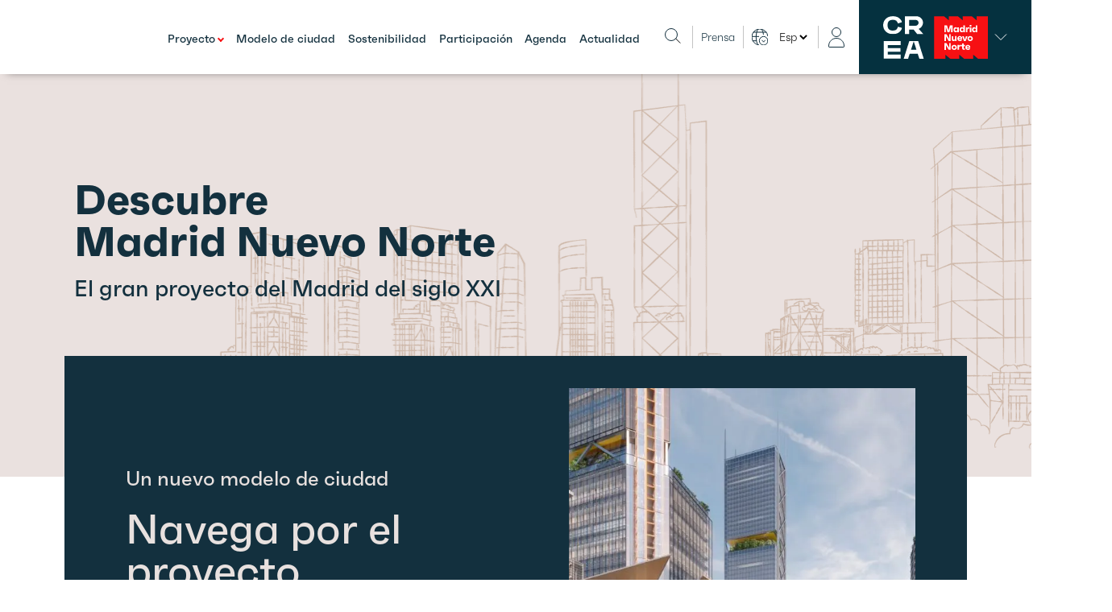

--- FILE ---
content_type: text/html; charset=UTF-8
request_url: https://creamadridnuevonorte.com/proyecto/
body_size: 36077
content:
    <!doctype html>
    <html lang="es-ES" prefix="og: https://ogp.me/ns#">
    <head>
        <meta charset="UTF-8">
        <meta name="viewport" content="width=device-width, initial-scale=1">
        <link rel="profile" href="http://gmpg.org/xfn/11">
        <link rel="pingback" href="https://creamadridnuevonorte.com/wp/xmlrpc.php">
        <link rel="apple-touch-icon" sizes="180x180" href="/apple-touch-icon.png">
        <link rel="icon" type="image/png" sizes="32x32" href="/favicon-32x32.png">
        <link rel="icon" type="image/png" sizes="16x16" href="/favicon-16x16.png">
        <link rel="manifest" href="/site.webmanifest">
        <link rel="mask-icon" href="/safari-pinned-tab.svg" color="#5bbad5">
        <meta name="msapplication-TileColor" content="#da532c">
        <meta name="theme-color" content="#ffffff">
        <!-- Start cookieyes banner -->
        <script async id="cookieyes" type="text/javascript"
                src=https://cdn-cookieyes.com/client_data/dd7f2c9e0c41de3a5546c088/script.js></script>
        <!-- End cookieyes banner -->

        	<style>img:is([sizes="auto" i], [sizes^="auto," i]) { contain-intrinsic-size: 3000px 1500px }</style>
	<link rel="alternate" href="https://creamadridnuevonorte.com/proyecto/" hreflang="es" />
<link rel="alternate" href="https://creamadridnuevonorte.com/en/project/" hreflang="en" />

<!-- Optimización para motores de búsqueda de Rank Math -  https://rankmath.com/ -->
<title>Descubre el proyecto Madrid Nuevo Norte</title>
<meta name="description" content="Sumérgete en Madrid Nuevo Norte gracias a nuestra experiencia interactiva donde podrás recorrer el proyecto y localizar los principales puntos de interés."/>
<meta name="robots" content="follow, index, max-snippet:-1, max-video-preview:-1, max-image-preview:large"/>
<link rel="canonical" href="https://creamadridnuevonorte.com/proyecto/" />
<meta property="og:locale" content="es_ES" />
<meta property="og:type" content="article" />
<meta property="og:title" content="Descubre el proyecto Madrid Nuevo Norte" />
<meta property="og:description" content="Sumérgete en Madrid Nuevo Norte gracias a nuestra experiencia interactiva donde podrás recorrer el proyecto y localizar los principales puntos de interés." />
<meta property="og:url" content="https://creamadridnuevonorte.com/proyecto/" />
<meta property="og:site_name" content="Crea Madrid Nuevo Norte" />
<meta property="article:publisher" content="https://www.facebook.com/MadridNuevoN" />
<meta property="og:updated_time" content="2025-02-11T10:36:38+01:00" />
<meta property="og:image" content="https://creamadridnuevonorte.com/app/uploads/2021/11/madrid-nuevo-norte-clave-neutralidad-climatica-1920.jpg" />
<meta property="og:image:secure_url" content="https://creamadridnuevonorte.com/app/uploads/2021/11/madrid-nuevo-norte-clave-neutralidad-climatica-1920.jpg" />
<meta property="og:image:width" content="1797" />
<meta property="og:image:height" content="1200" />
<meta property="og:image:alt" content="Madrid Nuevo Norte, clave en el compromiso de la capital para conseguir la neutralidad climática" />
<meta property="og:image:type" content="image/jpeg" />
<meta property="article:published_time" content="2021-10-17T18:17:06+02:00" />
<meta property="article:modified_time" content="2025-02-11T10:36:38+01:00" />
<meta name="twitter:card" content="summary_large_image" />
<meta name="twitter:title" content="Descubre el proyecto Madrid Nuevo Norte" />
<meta name="twitter:description" content="Sumérgete en Madrid Nuevo Norte gracias a nuestra experiencia interactiva donde podrás recorrer el proyecto y localizar los principales puntos de interés." />
<meta name="twitter:site" content="@MadridNuevoN" />
<meta name="twitter:creator" content="@MadridNuevoN" />
<meta name="twitter:image" content="https://creamadridnuevonorte.com/app/uploads/2021/11/madrid-nuevo-norte-clave-neutralidad-climatica-1920.jpg" />
<meta name="twitter:label1" content="Tiempo de lectura" />
<meta name="twitter:data1" content="Menos de un minuto" />
<script type="application/ld+json" class="rank-math-schema">{"@context":"https://schema.org","@graph":[{"@type":"Place","@id":"https://creamadridnuevonorte.com/#place","address":{"@type":"PostalAddress","streetAddress":"Paseo de la Castellana, 216, planta 15\u00aa","addressLocality":"Madrid","addressRegion":"Madrid","postalCode":"28046","addressCountry":"ES"}},{"@type":["RealEstateAgent","Organization"],"@id":"https://creamadridnuevonorte.com/#organization","name":"Madrid Nuevo Norte","url":"https://creamadridnuevonorte.com","sameAs":["https://www.facebook.com/MadridNuevoN","https://twitter.com/MadridNuevoN"],"address":{"@type":"PostalAddress","streetAddress":"Paseo de la Castellana, 216, planta 15\u00aa","addressLocality":"Madrid","addressRegion":"Madrid","postalCode":"28046","addressCountry":"ES"},"priceRange":"\u20ac\u20ac","openingHours":["Monday,Tuesday,Wednesday,Thursday,Friday 09:00-17:00"],"location":{"@id":"https://creamadridnuevonorte.com/#place"},"telephone":"+34913449021"},{"@type":"WebSite","@id":"https://creamadridnuevonorte.com/#website","url":"https://creamadridnuevonorte.com","name":"Crea Madrid Nuevo Norte","publisher":{"@id":"https://creamadridnuevonorte.com/#organization"},"inLanguage":"es"},{"@type":"ImageObject","@id":"https://creamadridnuevonorte.com/app/uploads/2021/11/madrid-nuevo-norte-clave-neutralidad-climatica-1920.jpg","url":"https://creamadridnuevonorte.com/app/uploads/2021/11/madrid-nuevo-norte-clave-neutralidad-climatica-1920.jpg","width":"1797","height":"1200","caption":"Madrid Nuevo Norte, clave en el compromiso de la capital para conseguir la neutralidad clim\u00e1tica","inLanguage":"es"},{"@type":"BreadcrumbList","@id":"https://creamadridnuevonorte.com/proyecto/#breadcrumb","itemListElement":[{"@type":"ListItem","position":"1","item":{"@id":"https://creamadridnuevonorte.com","name":"Home"}},{"@type":"ListItem","position":"2","item":{"@id":"https://creamadridnuevonorte.com/proyecto/","name":"Proyecto"}}]},{"@type":"WebPage","@id":"https://creamadridnuevonorte.com/proyecto/#webpage","url":"https://creamadridnuevonorte.com/proyecto/","name":"Descubre el proyecto Madrid Nuevo Norte","datePublished":"2021-10-17T18:17:06+02:00","dateModified":"2025-02-11T10:36:38+01:00","isPartOf":{"@id":"https://creamadridnuevonorte.com/#website"},"primaryImageOfPage":{"@id":"https://creamadridnuevonorte.com/app/uploads/2021/11/madrid-nuevo-norte-clave-neutralidad-climatica-1920.jpg"},"inLanguage":"es","breadcrumb":{"@id":"https://creamadridnuevonorte.com/proyecto/#breadcrumb"}},{"@type":"Person","@id":"https://creamadridnuevonorte.com/proyecto/#author","name":"Madrid Nuevo Norte","image":{"@type":"ImageObject","@id":"https://secure.gravatar.com/avatar/d8cfde2a91c69a41133a1f6d5a8bb9a3bec01bbd011fffa8c738162d510b2cb4?s=96&amp;d=retro&amp;r=g","url":"https://secure.gravatar.com/avatar/d8cfde2a91c69a41133a1f6d5a8bb9a3bec01bbd011fffa8c738162d510b2cb4?s=96&amp;d=retro&amp;r=g","caption":"Madrid Nuevo Norte","inLanguage":"es"},"worksFor":{"@id":"https://creamadridnuevonorte.com/#organization"}},{"@type":"Article","headline":"Descubre el proyecto Madrid Nuevo Norte","keywords":"proyecto","datePublished":"2021-10-17T18:17:06+02:00","dateModified":"2025-02-11T10:36:38+01:00","author":{"@id":"https://creamadridnuevonorte.com/proyecto/#author","name":"Madrid Nuevo Norte"},"publisher":{"@id":"https://creamadridnuevonorte.com/#organization"},"description":"Sum\u00e9rgete en Madrid Nuevo Norte gracias a nuestra experiencia interactiva donde podr\u00e1s recorrer el proyecto y localizar los principales puntos de inter\u00e9s.","name":"Descubre el proyecto Madrid Nuevo Norte","@id":"https://creamadridnuevonorte.com/proyecto/#richSnippet","isPartOf":{"@id":"https://creamadridnuevonorte.com/proyecto/#webpage"},"image":{"@id":"https://creamadridnuevonorte.com/app/uploads/2021/11/madrid-nuevo-norte-clave-neutralidad-climatica-1920.jpg"},"inLanguage":"es","mainEntityOfPage":{"@id":"https://creamadridnuevonorte.com/proyecto/#webpage"}}]}</script>
<!-- /Plugin Rank Math WordPress SEO -->

<link rel='dns-prefetch' href='//www.google.com' />
<script type="text/javascript">
/* <![CDATA[ */
window._wpemojiSettings = {"baseUrl":"https:\/\/s.w.org\/images\/core\/emoji\/15.1.0\/72x72\/","ext":".png","svgUrl":"https:\/\/s.w.org\/images\/core\/emoji\/15.1.0\/svg\/","svgExt":".svg","source":{"concatemoji":"https:\/\/creamadridnuevonorte.com\/wp\/wp-includes\/js\/wp-emoji-release.min.js?ver=6.8.1"}};
/*! This file is auto-generated */
!function(i,n){var o,s,e;function c(e){try{var t={supportTests:e,timestamp:(new Date).valueOf()};sessionStorage.setItem(o,JSON.stringify(t))}catch(e){}}function p(e,t,n){e.clearRect(0,0,e.canvas.width,e.canvas.height),e.fillText(t,0,0);var t=new Uint32Array(e.getImageData(0,0,e.canvas.width,e.canvas.height).data),r=(e.clearRect(0,0,e.canvas.width,e.canvas.height),e.fillText(n,0,0),new Uint32Array(e.getImageData(0,0,e.canvas.width,e.canvas.height).data));return t.every(function(e,t){return e===r[t]})}function u(e,t,n){switch(t){case"flag":return n(e,"\ud83c\udff3\ufe0f\u200d\u26a7\ufe0f","\ud83c\udff3\ufe0f\u200b\u26a7\ufe0f")?!1:!n(e,"\ud83c\uddfa\ud83c\uddf3","\ud83c\uddfa\u200b\ud83c\uddf3")&&!n(e,"\ud83c\udff4\udb40\udc67\udb40\udc62\udb40\udc65\udb40\udc6e\udb40\udc67\udb40\udc7f","\ud83c\udff4\u200b\udb40\udc67\u200b\udb40\udc62\u200b\udb40\udc65\u200b\udb40\udc6e\u200b\udb40\udc67\u200b\udb40\udc7f");case"emoji":return!n(e,"\ud83d\udc26\u200d\ud83d\udd25","\ud83d\udc26\u200b\ud83d\udd25")}return!1}function f(e,t,n){var r="undefined"!=typeof WorkerGlobalScope&&self instanceof WorkerGlobalScope?new OffscreenCanvas(300,150):i.createElement("canvas"),a=r.getContext("2d",{willReadFrequently:!0}),o=(a.textBaseline="top",a.font="600 32px Arial",{});return e.forEach(function(e){o[e]=t(a,e,n)}),o}function t(e){var t=i.createElement("script");t.src=e,t.defer=!0,i.head.appendChild(t)}"undefined"!=typeof Promise&&(o="wpEmojiSettingsSupports",s=["flag","emoji"],n.supports={everything:!0,everythingExceptFlag:!0},e=new Promise(function(e){i.addEventListener("DOMContentLoaded",e,{once:!0})}),new Promise(function(t){var n=function(){try{var e=JSON.parse(sessionStorage.getItem(o));if("object"==typeof e&&"number"==typeof e.timestamp&&(new Date).valueOf()<e.timestamp+604800&&"object"==typeof e.supportTests)return e.supportTests}catch(e){}return null}();if(!n){if("undefined"!=typeof Worker&&"undefined"!=typeof OffscreenCanvas&&"undefined"!=typeof URL&&URL.createObjectURL&&"undefined"!=typeof Blob)try{var e="postMessage("+f.toString()+"("+[JSON.stringify(s),u.toString(),p.toString()].join(",")+"));",r=new Blob([e],{type:"text/javascript"}),a=new Worker(URL.createObjectURL(r),{name:"wpTestEmojiSupports"});return void(a.onmessage=function(e){c(n=e.data),a.terminate(),t(n)})}catch(e){}c(n=f(s,u,p))}t(n)}).then(function(e){for(var t in e)n.supports[t]=e[t],n.supports.everything=n.supports.everything&&n.supports[t],"flag"!==t&&(n.supports.everythingExceptFlag=n.supports.everythingExceptFlag&&n.supports[t]);n.supports.everythingExceptFlag=n.supports.everythingExceptFlag&&!n.supports.flag,n.DOMReady=!1,n.readyCallback=function(){n.DOMReady=!0}}).then(function(){return e}).then(function(){var e;n.supports.everything||(n.readyCallback(),(e=n.source||{}).concatemoji?t(e.concatemoji):e.wpemoji&&e.twemoji&&(t(e.twemoji),t(e.wpemoji)))}))}((window,document),window._wpemojiSettings);
/* ]]> */
</script>
<style id='wp-emoji-styles-inline-css' type='text/css'>

	img.wp-smiley, img.emoji {
		display: inline !important;
		border: none !important;
		box-shadow: none !important;
		height: 1em !important;
		width: 1em !important;
		margin: 0 0.07em !important;
		vertical-align: -0.1em !important;
		background: none !important;
		padding: 0 !important;
	}
</style>
<link rel='stylesheet' id='qligg-swiper-css' href='https://creamadridnuevonorte.com/app/plugins/insta-gallery/assets/frontend/swiper/swiper.min.css?ver=4.7.9' type='text/css' media='all' />
<link rel='stylesheet' id='qligg-frontend-css' href='https://creamadridnuevonorte.com/app/plugins/insta-gallery/build/frontend/css/style.css?ver=4.7.9' type='text/css' media='all' />
<link rel='stylesheet' id='dcn-bootstrap-css' href='https://creamadridnuevonorte.com/app/themes/dcn/assets/libs/bootstrap/bootstrap.min.css' type='text/css' media='all' />
<link rel='stylesheet' id='dcn-swiper-css' href='https://creamadridnuevonorte.com/app/themes/dcn/assets/libs/swiper/swiper-bundle.min.css' type='text/css' media='all' />
<link rel='stylesheet' id='dcn-main-css' href='https://creamadridnuevonorte.com/app/themes/dcn/assets/styles/css/main.css' type='text/css' media='all' />
<link rel='stylesheet' id='dcn-main-animation-css' href='https://creamadridnuevonorte.com/app/themes/dcn/assets/libs/animate/animate.css' type='text/css' media='all' />
<link rel='stylesheet' id='dcn-jquery-ui-css' href='https://creamadridnuevonorte.com/app/themes/dcn/assets/libs/jquery-ui/jquery-ui.min.css' type='text/css' media='all' />
<link rel='stylesheet' id='dcn-main-fontawesome-4-7-css' href='https://creamadridnuevonorte.com/app/themes/dcn/assets/fonts/font-awesome-4.7.0/css/font-awesome.css' type='text/css' media='all' />
<link rel='stylesheet' id='dcn-main-fontawesome-5-css' href='https://creamadridnuevonorte.com/app/themes/dcn/assets/fonts/font-awesome-5/css/all.css' type='text/css' media='all' />
<link rel='stylesheet' id='dcn-main-fontawesome-4-css' href='https://creamadridnuevonorte.com/app/themes/dcn/assets/fonts/font-awesome-5/css/v4-shims.css' type='text/css' media='all' />
<link rel='stylesheet' id='dcn-main-aos-css' href='https://creamadridnuevonorte.com/app/themes/dcn/assets/libs/aos/aos.css' type='text/css' media='all' />
<link rel='stylesheet' id='dflip-style-css' href='https://creamadridnuevonorte.com/app/plugins/3d-flipbook-dflip-lite/assets/css/dflip.min.css?ver=2.3.65' type='text/css' media='all' />
<link rel='stylesheet' id='dcnab-style-css' href='https://creamadridnuevonorte.com/app/themes/dcn/modules/extra-ab/assets/css/style.css?ver=1.0.0' type='text/css' media='all' />
<link rel='stylesheet' id='dcn-customize-css' href='https://creamadridnuevonorte.com/app/themes/dcn/assets/styles/customize.css' type='text/css' media='all' />
<script type="text/javascript" data-cookieconsent="ignore" src="https://creamadridnuevonorte.com/wp/wp-includes/js/jquery/jquery.min.js?ver=3.7.1" id="jquery-core-js"></script>
<script type="text/javascript" src="https://creamadridnuevonorte.com/wp/wp-includes/js/jquery/jquery-migrate.min.js?ver=3.4.1" id="jquery-migrate-js"></script>
<script type="text/javascript" id="file_uploads_nfpluginsettings-js-extra">
/* <![CDATA[ */
var params = {"clearLogRestUrl":"https:\/\/creamadridnuevonorte.com\/wp-json\/nf-file-uploads\/debug-log\/delete-all","clearLogButtonId":"file_uploads_clear_debug_logger","downloadLogRestUrl":"https:\/\/creamadridnuevonorte.com\/wp-json\/nf-file-uploads\/debug-log\/get-all","downloadLogButtonId":"file_uploads_download_debug_logger"};
/* ]]> */
</script>
<script type="text/javascript" src="https://creamadridnuevonorte.com/app/plugins/ninja-forms-uploads/assets/js/nfpluginsettings.js?ver=3.3.22" id="file_uploads_nfpluginsettings-js"></script>
<script type="text/javascript" src="https://creamadridnuevonorte.com/app/themes/dcn/assets/libs/bootstrap/bootstrap.min.js" id="dcn-bootstrap-js"></script>
<script type="text/javascript" src="https://creamadridnuevonorte.com/app/themes/dcn/assets/libs/swiper/swiper-bundle.min.js" id="dcn-swiper-js-js"></script>
<script type="text/javascript" src="https://creamadridnuevonorte.com/app/themes/dcn/assets/libs/aos/aos.js" id="dcn-aos-js"></script>
<script type="text/javascript" data-cookieconsent="ignore" src="https://creamadridnuevonorte.com/app/themes/dcn/assets/js/main.js?ver=6.8.1" id="dcn-main-js-js"></script>
<script type="text/javascript" src="https://creamadridnuevonorte.com/app/themes/dcn/assets/js/mainCorporative.js?ver=6.8.1" id="dcn-main-corporative-js-js"></script>
<script type="text/javascript" id="dcnab-script-js-extra">
/* <![CDATA[ */
var dcnabScriptVars = {"ajaxUrl":"https:\/\/creamadridnuevonorte.com\/wp\/wp-admin\/admin-ajax.php","userAreaUrl":"https:\/\/creamadridnuevonorte.com\/zona-usuario\/","userLoggedIn":"0"};
/* ]]> */
</script>
<script type="text/javascript" src="https://creamadridnuevonorte.com/app/themes/dcn/modules/extra-ab/assets/js/script.js?ver=1.0.0" id="dcnab-script-js"></script>
<link rel="https://api.w.org/" href="https://creamadridnuevonorte.com/wp-json/" /><link rel="alternate" title="JSON" type="application/json" href="https://creamadridnuevonorte.com/wp-json/wp/v2/pages/780" /><link rel="EditURI" type="application/rsd+xml" title="RSD" href="https://creamadridnuevonorte.com/wp/xmlrpc.php?rsd" />
<meta name="generator" content="WordPress 6.8.1" />
<link rel='shortlink' href='https://creamadridnuevonorte.com/?p=780' />
<link rel="alternate" title="oEmbed (JSON)" type="application/json+oembed" href="https://creamadridnuevonorte.com/wp-json/oembed/1.0/embed?url=https%3A%2F%2Fcreamadridnuevonorte.com%2Fproyecto%2F" />
<link rel="alternate" title="oEmbed (XML)" type="text/xml+oembed" href="https://creamadridnuevonorte.com/wp-json/oembed/1.0/embed?url=https%3A%2F%2Fcreamadridnuevonorte.com%2Fproyecto%2F&#038;format=xml" />

<!-- Meta Pixel Code -->
<script type='text/javascript'>
!function(f,b,e,v,n,t,s){if(f.fbq)return;n=f.fbq=function(){n.callMethod?
n.callMethod.apply(n,arguments):n.queue.push(arguments)};if(!f._fbq)f._fbq=n;
n.push=n;n.loaded=!0;n.version='2.0';n.queue=[];t=b.createElement(e);t.async=!0;
t.src=v;s=b.getElementsByTagName(e)[0];s.parentNode.insertBefore(t,s)}(window,
document,'script','https://connect.facebook.net/en_US/fbevents.js?v=next');
</script>
<!-- End Meta Pixel Code -->
<script type='text/javascript'>var url = window.location.origin + '?ob=open-bridge';
            fbq('set', 'openbridge', '264778841025601', url);
fbq('init', '264778841025601', {}, {
    "agent": "wordpress-6.8.1-4.1.3"
})</script><script type='text/javascript'>
    fbq('track', 'PageView', []);
  </script><noscript><style>.lazyload[data-src]{display:none !important;}</style></noscript><style>.lazyload{background-image:none !important;}.lazyload:before{background-image:none !important;}</style>		<style type="text/css" id="wp-custom-css">
			/* .multimedia-selector .title{
	border-bottom: 1px solid #8f9ea4;
} */
.publicaciones hr,.multimedia-selector hr{
	background-color: #8f9ea4;
	height:1px !important;
		border:none;
}

@media (max-width:992px) {
	.faqs-page h3.accordion-header button{
		padding-right:30px;
	}
	
	.faqs-page h3.accordion-header button:focus {
  
    outline: 0px;
	}
	.header_menu .second-menu-bottom .prensa-text a{
		text-decoration:none;
	}
	
	.multimedia-destacado .red-block-type {
		display:none;
	}
	.page-multimedia .multimedia-destacado .text-content {
    margin-top: -20px;
	}
	.red-block-type {
		 width: 55px;
    height: 55px;
	}
	.red-block-type .video-type,
	.red-block-type .imagen-type{
		    transform: scale(.8);
	}
	.sala-prensa .citas{
		margin-top:50px;
	}
}

@media (min-width:992px) {
	  .sala-prensa .citas .swiper-button-next,
    .sala-prensa .citas .swiper-button-prev {
       bottom: 200px;
	}
}

@media (min-width:992px){
.multiple-text-block .block .text-block {
    max-width: 53%;
    margin-left: auto;
}
}

.historia .pagination-content ul li {
    margin-top: 0px;
    margin-bottom: 0px;
}
@media (max-width:992px){
.multiple-text-block p {
	color: #13303e;
}
}
.cta.v2:hover{
		font-weight:800;
}
@media (min-width:992px){
.home .talleres-de-preparacion .row:nth-child(2){
	margin-left:0px;
	margin-right:0px;
}
}

.page-modelo-ciudad .multiple-text-block .menu-content a:hover,
.page-modelo-ciudad .multiple-text-block .menu-content a.active{
	color: #8bddf2;
}


.page-impacto-social ~ .footer-single .noticias-relacionadas .cta-content{
	margin-left:auto;
}

.single-noticias .footer-single .noticias-relacionadas .cta-content{
	margin-left:auto;
}
@media (min-width:992px){
.page-resultados-busqueda ul.search-result{
	align-items: baseline;
}
	.multiple-text-block .block .text-block.sub {
		padding-top:44px;
	}
}
@media (max-width:992px){
/*  .page-quienes-somos  .doble-bloque.v2 {
        margin-top: -150px;
    } */
}

@media (min-width:992px) {
	.page-template-page-actualidad .noticias-relacionadas .noticia-card:nth-child(1) .text-content{
		min-height:260px;
	}
	.doble-bloque .img-container img{
	max-width: 600px;
}
}




.wp-caption-text{
	margin-top: 0.2em;
  font-size: 0.5em;
	font-weight:300;
}

.single-noticias h4  {
	font-size:25px;
	font-weight: 500 !important;
	line-height: 1.2 !important;
  letter-spacing: -0.02px;	
	
}
.single-noticias h4 strong {
	font-weight: 500 !important;

	
}

.single-noticias h5 strong {
	 font-size: 22px;
  font-weight: 800 !important;
  letter-spacing: -0.02px
	
}


.notas-prensa .text-content .tag {
    position: absolute;
    bottom: 15px;
}
@media(max-width:992px){
.notas-prensa .text-content .tag{
	position: relative;
	bottom:0px;
}
}	
	
@media (min-width:992px){
.page-filtrado .notas-prensa.noticias-all ul li{
	margin-bottom:5px;
}
.page-filtrado .notas-prensa.noticias-all ul li p{
	margin-bottom:5px;
}
}

@media (min-width:992px){
.page-filtrado .noticias-all .noticia-card.col-lg-12 img {
	height:100%;
}

.page-filtrado .notas-prensa .noticia-card .img-content {
	height:100%;
}
	
	.home .doble-bloque p{
		width:70%;
	}
	
	.historia .line-option .year{
		left: -80px;
	}
}

@media (min-width: 1400px){
.home .bloque-unico .text-content{
	padding-top:30px;
	max-width:100%;
}
}

@media (max-width: 1400px) and (min-width:992px) {
.home .bloque-unico .text-content{
	padding-top:0;
	max-width:100%;
}
}

.home .bloque-unico .text-content p{
	max-width:552px;
}

.faqs-page .accordion-body p {
	  white-space: pre-line;
}
.noticia-card ul{
	flex-wrap:wrap;
}
.noticia-card ul li:nth-child(2) {
    margin-right: 9px;
}
@media (min-width:992px) {
	.noticia-destacada h4{
		font-size: 2rem;
		line-height:1.2;
	}
	.noticia-card ul li p{
		    max-width: auto;
	}
	
/* 	.multimedia-selector .cta-content{
		padding-top:6px;
	} */
	
/* 	.sala-prensa .notas-prensa .cta-content {
		padding-top:15px;
	} */
	
	.multimedia-selector .noticia-card .text-content{
		    padding: 36px 45px 21px 22px;
	}
	
	.historia .col-12.col-lg-10.dtd{
		    right: -50px;
    position: relative;
	}
	
	.prensa-destacada h4{
		font-size:2rem;
	}
	
	.page-quienes-somos .header-color-img .content-center .text-content{
			max-width:50%;
	}

	.notas-prensa .noticia-card img {
    width: 100%;
     max-height: 257px;
}
	
	
	
	.page-filtrado .notas-prensa .noticia-card .img-content {
    min-height: 255px;
		height: 250px;
}
			.noticias-all .noticia-card .img-content {
    min-height: 255px;
		height: 250px;
}
	.noticias-all .noticia-card img {
    height: 100%;
}
	.page-filtrado .noticias-all .noticia-card.col-lg-12 img{
		max-height: 100%;
		 height: 100%;
	}
	.multimedia-selector .noticia-card.col-lg-12 .img-content,
	.publicaciones-selector .col-lg-12.noticia-card .img-content{
    height: 100%;
}
	
	.nf-form-content {
		padding-left:0px !important;	
		
	}
	.nf-multi-cell .nf-cell{
				padding-left:0px !important;	
	}
}

@media (max-width:992px) {
	
		.notas-prensa .noticia-card img {
    width: 100%;
    max-height: 100%;
}
	
	.noticias-relacionadas .noticia-card .text-content{
		    min-height: 200px;
	}
		.page-quienes-somos .doble-bloque .img-container img{
		    min-width: auto;
	}
	
	
.noticia-destacada .noticia-card .text-content .button-container	{
		    bottom:0;
	}
	
	.sala-prensa .citas .swiper-container {
		padding-bottom:30px;
	}
	.home .doble-bloque .card-content .content{
		margin-top:30px;
	}

	
	@media (max-width: 675px) {
		.doble-bloque.v2 .hideOnDesktop .text {
			    padding-left: 0;
		}
	}
}
	.noticia-card ul li::after {
	margin-right: 8px;
	}

.multimedia-selector .noticia-card img{
	height:290px;
}


@media (min-width:992px) {
	.contact-us-page .banner-card{
		    margin-bottom: 250px;
}
	
	.contact-us-page .banner-card.banner-no-card{
		margin-bottom: 70px;
	}
	
	.protagonista-card-listado .frase{
	min-height:250px;
} 

.protagonista-card-listado .frase{
	padding-bottom:32px;
}
	
}
 .notas-prensa .notas-load-more .text-content h5.title-bold {
        min-height: 200px;
    }

.protagonista-card-listado .cargo{
	line-height: 1.2;
	min-height: 90px;
}



@media (min-width:992px) {
	.page-sostenibilidad .notas-prensa.publicaciones h3 {
		font-size: 2.5625rem;
	}
	.multimedia-selector .noticia-card .img-content,
.notas-prensa .noticia-card .img-content{
	min-height: 252px;
		height: 252px;
}
.multimedia-selector .noticia-card img {
	height: 252px;
}
	
	.grupo-trabajo-card-listado .col-lg-12.grupo-trabajo-card .img-block img{
		min-height:406px;
	}
	
	.home .bloque-unico .containt-text{
		justify-content: center;
	}
}


.single-noticias article img {
/*     max-width: 800px;
    max-height: 600px;
    width: 100%;
    object-fit: cover; */
	    max-width: 800px;
    max-height: 100%;
    width: auto;
    object-fit: cover;
    height: auto;

}

@media (max-width:992px) {
	.sala-prensa .notas-prensa .notas-load-more .text-content h5.title-bold {
		min-height: 100px;
	}
	.notas-prensa .noticia-card .text-content{
		height: auto;
	}
	
	.home .bloque-unico img{
		width: 100%;
	}
	
	.single-noticias article img {
		 max-height: 300px;
	}
	
	.prensa-destacada .button-container{
		   bottom: -32px;
	}
	
}

.slider_home img{
	object-position:center;
}

/*
.single-protagonistas .bannertwocolnocard iframe{
	position:relative !important;
}

*/
	
.modulo-visualizador .img-content img {
	height:100%;
}

.modulo-sostenibilidad img{
	    height: 100%;
    object-fit: cover;
}

@media (max-width:992px) {
	.home .modulo-sostenibilidad .dents{
		height: 100%;
	}
}
@media (min-width:992px) {
	.home .citas{
       z-index: 999;
    position: relative;
	}
	.modulo-visualizador{
		  z-index: 999;
    position: relative;
	}
}

footer{
	z-index: 99;
    position: relative;
}

@media (min-width: 992px){
.card-form .nf-multi-cell .nf-cell:last-of-type {
    padding-left: 15px !important;
}
	
	.card_bottom .card-form p{
		line-height: 26px !important;
	}
	
	.home .bloque-unico .img-content{
		    padding-left: 0;
    padding-right: 0;
	}
	
	.home .bloque-unico .text-content{
		    padding-left: 30px;
		 padding-right: 30px;
	}
	
	 .conoce-a .consulta-medios.impacto .dents{
	margin:-3px;		
	}
	
	.modulo-visualizador p {
    font-size: 20px !important;
    line-height: 24px !important;
	}
	
	.modulo-visualizador .text-content{
		    display: flex;
    flex-direction: column;
    justify-content: center;
	}
	body section.pasador:last-of-type{
		margin-bottom: 0;
	}
	.pasador .text-content-left p, .pasador .text-content-right p{
		line-height:1.1 !important;
	}
	
	.sala-prensa .notas-prensa .date {
		margin-bottom:10px;
	}
	
	.publicaciones hr{
		    height: 0.1px !important;
	}
	
.grupo-trabajo-card-listado .text-block{
		min-height:170px;
	} 
	.page-participa .grupo-trabajo .text-block .nombre {
		font-size: 32px;
/*     min-height: auto; */
	}
	.page-participa .grupo-trabajo .text-block p {
    font-size: 20px;
}
		.grupo-trabajo-card-listado .nombre {
		font-size: 32px;
/*     min-height: auto; */
	}
	.grupo-trabajo-card-listado .text-block p {
    font-size: 20px;
}
	
	.page-multimedia,
	 .page-publicaciones{
		padding-bottom:80px;
	}
}
.destacadoStringCar{
	font-size:16px !important;	
}
.prensa-destacada .destacadoStringCar,
.noticia-destacada  .destacadoStringCar{
		color:#e8e1df;
	  font-weight: 300 !important;
		line-height:20px;
}
.prensa-destacada .destacadoStringCar *,
.noticia-destacada .destacadoStringCar * {
	font-size:16px !important;
	color:#e8e1df;
	line-height:20px !important;
}

.prensa-destacada.multimedia-destacado .destacadoStringCar{
	color:#13303e;
}
.evento-colaboradores .descripcion-colaborador p{
    color: #13303e;
	font-weight:300;
}
.evento-colaboradores img{
	    object-fit: unset;
}

.single-noticias .header_static img{
	object-position: center;
}



.dcn.type-list .list-nav.prev-next-month {
/* 	position: relative; */
	z-index:9;
}
@media (min-width: 992px) and (max-width: 1550px){
.modulo-sostenibilidad-no-slider p {
    font-size: 20px;
    line-height: normal;
    font-family: "Faktum";
    font-weight: 400;
    line-height: 24px !important;
}
	.page-quienes-somos .doble-bloque.v2 .mini-title {
    line-height: 28px !important;
}
	
	.single-grupos-trabajo .actividades-list h4{
		font-size:52px !important;
	}
	.page-participa .noticias-all h5 {
    min-height: 230px;
}
}

@media (max-width: 1550px) and (min-width:992px){
	.page-proyecto .doble-bloque .row-reverse .card-content .content {
    padding: 116px 70.6px 104.6px 270px;
}
	.page-proyecto .doble-bloque .row-reverse .img-container{
				margin-top: -298px;
	}
}

@media (min-width: 1550px){
	.home .modulo-sostenibilidad-2-2 h2 {
    font-size: 3.4rem;

	}
}
	


.page-impacto-social .text-two-col .text-2{
		display:none;
}

@media (min-width:992px){

.page-impacto-social .text-two-col .text-1 p{
		margin-bottom:0px;
}
	}

.page-error404 .intro-text p{
			line-height: 1.1 !important;
	    letter-spacing: -0.5px;
}

.page-error404 .buscador-block p{
	line-height: 1.1 !important;
	    letter-spacing: -0.5px;
}

.multiple-text-block strong {
	
    color: #8f9ea4;
    font-weight: 700 !important;

}

.grupo-trabajo .mySwiper .grupo-trabajo-card .text-block p{
	min-height:72px;
}

.grupo-trabajo .mySwiper .grupo-trabajo-card .text-block {
	padding:30px;
}

.page-participa .exposicion-proximo .img-content img {
	
	object-fit:cover;
}
/* .cifras-impacto-economico.digrama .diagrama-2-col-categoria img{
	width:auto;
} */
.cifras-impacto-economico.digrama .diagrama-2-col-categoria img{
	    max-height: 505px;
			width: auto;
}

@media (min-width: 992px) {
	.page-impacto-social .bloque-unico .dents {
    margin: -3px;
}
}

.mnn-cifras h3{
	    max-width: 100%;
}

.noticias-relacionadas .no-img-cards .noticia-card p{
	padding-top:0;
}

.noticia-card ul li{
	margin-bottom:8px;
}

.dcn .btn-sq.btn-more{
	z-index:99;
}

strong.red-b{
	color:#f71013;
}
@media (min-width:992px) and (max-width:1550px){
	
.cifras-impacto-economico.digrama .diagrama-with-list .title-list p,
.cifras-impacto-economico.digrama .inversion-total .title p,
.cifras-impacto-economico.digrama .fp-box .top-content .big-text-bottom p,
.cifras-impacto-economico.digrama .box.mini-box .bottom-content p,
.cifras-impacto-economico.digrama .block-4-diagrama .diagrama-block-4 p,
.cifras-impacto-economico .bottom-content p,
.cifras-impacto-economico.digrama .diagrama-1-basic-title p,
	.cifras-impacto-economico.digrama p.subtext-diagrama{
	font-size:20px;
	line-height:24px !important;
}
	.cifras-impacto-economico.digrama .fase-actvididades2 .box.mini-box .text-top-c {
		line-height:32px !important;
	}
}
.protagonistas-list .text-content .cargo{
	line-height:20px;
}

.evento-colaboradores .nombre-colaborador{
	padding-top:20px;
}

@media (max-width:992px) {
	.historia .content-option::after{
		left: 10px !important;
	}
	.multiple-text-block strong {
    color: #13303e;
    font-weight: 700 !important;
	}
}
@media (min-width:992px){
.cifras-impacto-economico.v2 .top-content hr {
    margin: 32px;
	margin-left:0px;
	margin-right:0px;
}
}

.page-actualidad-general .dcn.post-item .post-content .post-title{
	min-height:120px;
}


a {
	color:#13303e;
}


a:hover {
	color:#13303e;
}

.page-notas-prensa .dcn.type-list{
	margin-bottom:80px
}

@media (max-width:992px) {
	.noticias-magazine .noticia-card.v2 {
		min-height: auto;
		
	}
	
		.noticias-magazine .noticia-card.v2 ul.tag{
		position:relative;
		margin-bottom:0px;
	}
	.noticias-magazine h3{
			padding-left:15px;
	}
	 .notas-prensa.noticias-all .text-content .tag{
		margin-bottom:0px;
	}
		.notas-prensa.noticias-all .text-content h5{
		margin-bottom:0px;
			padding-bottom:18px;
			margin-top:0px;
			padding-top:18px;
	}
	
	 .notas-prensa.noticias-all .text-content{
		padding:20.5px 25.6px 19.8px;
	}
	
	.dcn.type-list.actualidad-noticias-list .item-list{
		margin-left:-15px;
		margin-right:-15px;
	}
	
	.page-actualidad-general .dcn.post-item .post-content .post-title{
		min-height:auto;
	}
	.page-actualidad-general	.dcn.post-item{
	padding:0;
		padding-bottom:15px;
	}
		.page-actualidad-general .noticias-all .noticia-card{
		margin-bottom:15px;
	}
	
	.page-participa .notas-prensa.noticias-all .noticia-card{
				margin-bottom:15px;
	}
	
.page-participa .notas-prensa.noticias-all .cta-content{
				padding-top:0px;
	}
	
	
	.page-actualidad-general  .notas-prensa.noticias-all .cta-content{
				padding-top:0px;
	}
	
	.page-actualidad-general .noticias-magazine .cta-content {
			padding-top:15px;
	}
	
	.page-actualidad-general .dcn.type-list .list-nav{
		padding-top:15px;
	}
	.page-actualidad-general .noticias-magazine .noticia-card{
		margin-bottom:15px;
	}
	
	.page-actualidad-general .dcn.post-item .post-title{
		margin-bottom:0px;
	}
}

@media (min-width:992px){
.page-template-page-sostenibilidad
.noticias-relacionadas,
.page-template-page-modelo-ciudad .noticias-relacionadas{
	margin: 80px 0;
}
	.dcn.list-filters .form-submit-wrap{
		    justify-content: flex-start;
	}
	.dcn.list-filters .filter .filter-controls:not(.no-toggle){
		padding-right:0px;
	}
}

@media (max-width:992px) {
	.single-protagonistas .img-card #player.player{
		   max-width: 100% !important; 
	}
	.pasador .text-content-left h3, .pasador .text-content-right h3 {
		padding-bottom:20px;
		margin-bottom:0px;
	}
	.page-filtrado .dcn.post-item .post-content .post-title {
	min-height:auto;
}
	
	.page-proyecto .header-color-img .text-content{
		padding:0px 15px;
	}
	.page-proyecto .card-form.impacto .card{
		padding:40px 16px !important;
	}
	.page-actualidad-general .noticia-destacada .text-content .text-content-pd,
	.sala-prensa .prensa-destacada .text-content .text-content-pd{
			padding-left: 16px !important;
		padding-right: 16px !important;
	}
	
	.page-actualidad-general .noticias-relacionadas .noticia-card:nth-child(1) h5{
		min-height: 140px;
	}
	

}

.prensa-destacada .button-container {
	left: 16px;
	bottom:0px;
}

@media (min-width:992px) {
	.prensa-destacada .button-container {
	left: 16px;
	bottom:31px;
}

}

.page-multimedia .notas-prensa .noticia-card a{
    font-size: 19px;
}
.page-multimedia .notas-prensa .noticia-card a strong{
    font-size: 19px;
}
.page-multimedia .notas-prensa .noticia-card .text-content {
   padding: 36px 45px 21px 22px;
	    display: flex;
    flex-direction: column;
    justify-content: space-between; 
}
.page-multimedia .notas-prensa .noticia-card .text-content .button-container{
	position: relative;
	padding-left:0;
	padding-right:0;
}



.page-notas-prensa .dcn.post-item .post-content .post-title{
	min-height:130px;
}

@media (min-width: 992px) and (max-width: 1550px) {
.page-notas-prensa .dcn.post-item .post-title a,
.page-filtrado .dcn.post-item .post-title a{
	    font-size: 1.25rem;
    line-height: 1.2;
    font-weight: 400;
}
}

.page-filtrado .dcn.post-item .post-content .post-title {
	min-height:120px;
}
.page-filtrado .dcn.type-list .item-list{
	padding:0px;
}
.page-filtrado .dcn.type-list .list-nav{
	padding:0px;
}


@media (max-width:992px) {
		.page-multimedia .notas-prensa.multimedia-selector .container .row>*{
	padding-left:0px;
		padding-right:0px;
	}
	.page-multimedia .multimedia-list .container:nth-child(2){
	padding-left:0px;
		padding-right:0px;
	}
	.page-multimedia .dcn.list-filters-toggle .filters-toggle{
		padding-left:16px;
	}
	 .dcn.list-filters-toggle .layout-modes{
				padding-right:16px ;
	}
	
	.header-color-img .content-center h2{
		line-height:1.2;
	}
	.page-sostenibilidad .header-color-img{
		    background-position: center;
    background-size: contain;
	}
}


@media (min-width: 992px) and (max-width: 1550px) {
	.home .modulo-sostenibilidad .swiper-container {
  margin: 2px;
}

	
}
@media (min-width: 1550px) {
	.home .modulo-sostenibilidad .img-content {
    max-height: initial;
    height: 100%;
}
	.home .modulo-sostenibilidad .img-content img {
    height: 100%;
    max-width: 100%;
		width:auto;
    display: flex;
    margin-left: auto;
}
}

body .page-sostenibilidad section:last-of-type {
	margin-bottom:0px;
}

.multiple-text-block .block:last-of-type{
	padding-bottom:80px;
}

@media (min-width:1550px){
.page-participa .notas-prensa .text-content .tag{
	    bottom: 0;
}
	.page-proyecto .header-color-img h1{
			font-size:60px;
	}
	
	.noticia-destacada .button-container .date p,
	.noticia-card ul li,
	.notas-prensa .date p,
	.multimedia-selector .date p,
	.dcn.post-item .terms-list{
		font-size:18px;
	}
	
	.page-template-page-sala-prensa h5.title-bold{
		font-weight:500;
	}
	
	/*headings*/
	 h1 {
        font-size: 64px !important;
				font-weight: 700;
    }

	
	
	
    h2 {
	font-size:52px !important;
	font-weight: 400;
    }
	
	h2.title-bold {          
		font-size:52px !important;
		font-weight: 700;
  }
	
	.banner-card h2 {
				font-size:28px !important;
	}
	
	h3 {
	font-size:52px !important;
	font-weight: 400;
	}
	
	.dcn.event-item h3.event-title,
	.dcn.post-item h3.post-title,
	.dcn.search-item h3.post-title{
		font-size:24px !important;
	}
	
	
	h3.title-bold {
            font-size:32px !important;
					font-weight: 700;
	}
	
	h4 {
		 font-size: 28px !important;
        line-height: 32px !important;
		font-weight:400;
	}
	
	h4.title-big {
		  font-size: 52px !important;
            line-height: 48px !important;
	font-weight:400;
	}
	
	
	h5 {
		font-size:24px !important;
		    line-height: 1.2 !important
	}
	
	h5.title-big {
            font-size: 20px !important;
   }
	
	
	.home .bloque-unico .text-content p,
	.home .doble-bloque p{
		line-height:1.3 !important;
	}
	
	.slider_home h3 {
		   font-size: 40px !important;
	}
	
	.home .doble-bloque h1 {
		    max-width: 660px;
	}
	
	.header-color-img .content-center h2{
		font-size:28px !important;
	}
	
	.multiple-text-block h4{
		font-size:40px !important;
	}
	.slider_home .swiper-slide{
		height:600px;
	}
	
	.multimedia-selector .cta-content{
		padding-right:15px;
	}
	
	.grupo-trabajo-card-listado .text-block p {
		min-height: 72px;
	}
}


@media (max-width:992px) {
	.page-sostenibilidad .noticias-relacionadas{
		margin-bottom:44px;
	}
	.dcn.type-list .item-list{
		padding-bottom:0px;
	}
	.page-multimedia{
		padding-bottom:44px;	
	}
	
	.page-multimedia .dcn .btn-sq.btn-more{
		margin-right:-24px;
	}
	
	.page-publicaciones .dcn.type-list .item-list{
		margin-left:-16px;
		margin-right:-16px;
	}
	.dcn.type-list .list-nav{
		margin-top:15px;
	}
	.page-multimedia .noticia-card{
		margin-bottom:15px;
	}
	.page-notas-prensa .dcn.type-list .item-list,
	.page-filtrado .dcn.type-list .item-list{
		margin-left:-16px;
		margin-right:-16px;
	}
	
	.page-notas-prensa .dcn.post-item,
	.page-filtrado .dcn.post-item{
		padding-bottom:15px;
		
	}
	
	.prensa-destacada .img-content img{
		height:auto;
	}
	
	.modulo-visualizador p{
		line-height:1.2 !important;
	}
	
	.home .bloque-unico .dents{
		background-position: center
	}

	.footer-dcn .col-12.col-lg-4.col-xl-4.ft-4 * li a{
		font-size:12px;
		margin-left: 7px;
    margin-right: 7px;
	}
}





@media(min-width:992px) {
	.single-protagonistas .bannertwocolnocard .img-card{

	padding-top:25px;
}
	
	.header-color-img .content-center {
    height: 100%;
    display: flex;
    align-items: center;
    justify-content: center;
    padding-top: 0;
}
	
	.page-participa .header-color-img .content-center,
	.page-sostenibilidad .header-color-img .content-center,
	.page-modelo-ciudad  .header-color-img .content-center
	{    align-items: flex-start;
    justify-content: flex-start;
    padding-top: 70px; 
	}
	
	
.page-template-page-actualidad .dcn.post-item.layout-mode-grid .item-inner, .dcn.post-item.layout-mode-medium .item-inner{
		position:relative;
	}
	
	.page-template-page-actualidad .dcn.post-item .item-padder .post-terms-reg{
		position:absolute;
		bottom:20px;
	} 
	
	
	.footer-dcn .col-12.col-lg-4.col-xl-4.ft-4{
		width:50%;
	}

	
}


.page-filtrado a.cta {
	display:none;
}
.page-sostenibilidad .notas-prensa .cta-content{
	padding-top:0px;
}

	.notas-prensa .cta-content{
		margin-top:15px;
	}
	
	.noticias-all .noticia-card{
		margin-bottom:15px;
	}

.cifras-impacto-economico.digrama .right-content .bottom-content div.col-5{
	    display: flex;
    align-items: center;

}
.cifras-impacto-economico.digrama .right-content .bottom-content .col-5 p {
	margin-bottom:0px;
}

@media (min-width: 992px) and (max-width: 1550px){
.cifras-impacto-economico .right-content .box .bottom-content p{
	max-width: 224px !important;
	background:white !important;
}
	}
.cifras-impacto-economico .right-content .box .bottom-content .col-12 p{
	max-width: 224px !important;
	background:white !important;
}


section.cifras-impacto-economico:nth-child(11) .bottom-content p{
	max-width: 224px !important;
	background:white !important;
}

.dcn.list-filters-toggle .filters-toggle .btn-toogle-filters,
.dcn .btn-sq.btn-more,
.header_menu select#lang_choice_2{
	color: #13303e;
}


.single-protagonistas .bannertwocolnocard .img-card{
	position: relative;
	display:block;

}

.single-protagonistas .bannertwocolnocard iframe{
	position: absolute !important;
}

ol li {
	    font-size: 24px
}


@media (min-width:992px) {
	.dcn.post-item.layout-mode-grid .post-image, .dcn.post-item.layout-mode-medium .post-image{
		height:285px;
	}
	.dcn.post-item.layout-mode-grid .item-inner picture img{
		height:285px;
	}
	
	.checkbox-container.label-right label{
		margin-right:15px !important;
	}
}

@media (max-width:992px) {
	.page-actualidad-general .dcn.type-list .list-nav{
		padding-top:0px;
	}
	
	.page-actualidad-general .dcn.post-item .item-padder:nth-child(2){
		padding-top:0px;
	}
	
	.page-actualidad-general .dcn.post-item .item-padder:nth-child(1){
		padding-bottom:10px;
	}
	
	.noticias-relacionadas .col-12.col-lg-6.noticia-card h5{
		min-height: 125px;
	}
	
	
	.citas .author{
		margin-bottom:0px;
		font-size:16px;
	}
	
	.citas p.center-text{
		font-size:16px;
	}
	
	.consulta-medios.impacto p{
		font-size:20px;
		    line-height: 1.2;
	}
	
	.page-filtrado .dcn.post-item .post-content .post-title{
		margin-bottom:0px;
	}
	
	.page-filtrado .dcn.post-item .item-padder:nth-child(2){
		padding-top:0px;
	}
	
	.page-filtrado .dcn.post-item .item-padder:nth-child(1){
		padding-bottom:10px;
	}
	.page-filtrado .dcn.post-item .post-content .post-title{
		min-height:auto;
	}
	.page-filtrado{
		overflow:hidden;
	}
	.multiple-text-block h4{
    line-height: 1.1 !important;
	}
	.multiple-text-block .menu-content .list a{
		line-height: 1.2;
	}
	.multiple-text-block .menu-content .list a{
		padding:16px;
	}
	.multiple-text-block .menu-content ul i{
		top:20px;
	}
	
	.cifras-impacto-economico.digrama .diagrama-1 .text-content p{
		margin-top:30px;
	}
	.cifras-impacto-economico.digrama p.subtext-diagrama,
	.cifras-impacto-economico.digrama .evolucion-diagrama .title{
		    font-size: 16px;
		line-height: normal;
	}
	.dcn.event-item.layout-mode-grid .event-dates, .dcn.event-item.layout-mode-medium .event-dates{
		font-size:32px;
	}
	.dcn.event-item.layout-mode-medium .item-inner{
		padding:16px;
	}
}

@media (max-width: 675px){
.footer-dcn .ft-2 {
    order: 2;
	padding-bottom:20px;
}
	}

@media (max-width: 600px) {
	.dcn .btn-sq.btn-more{
		     max-width: 109px !important;
    width: 109px !important;
    min-width: 109px;
    min-height: 109px !important;
    font-size: 15px !important;
    padding: 10px;
    display: flex;
    flex-direction: column;
    align-items: center;
    justify-content: flex-end;
    padding-bottom: 20px;
	}
}

.faqs-page.tn-frequently-ask{
    position: relative;
    z-index: 10;
}

.dcn .btn-sq.btn-prev, .dcn .btn-sq.btn-next{
	position:relative;
	z-index:10;
}

.CookieDeclarationTable *{
	font-size:16px;
}
.col-12.easyRead{
	max-width:992px;
}


.page-template-page-multimedia .notas-prensa h5.title-bold {
	min-height:100px;
}

.single-grupos-trabajo .card-actividad p{
	line-height:1.2 !important; 
}

.grupo-trabajo-card-listado .nombre{
	overflow:hidden;
}

@media (max-width:992px){
.cifras-impacto-economico.digrama .diagrama-1{
	border-bottom:0px;
}
	.cifras-impacto-economico.digrama .block-4-diagrama .diagrama-block-4:nth-child(4){
		    border-bottom: 0px;
	}
	
	.cifras-impacto-economico.digrama p.subtext-diagrama{
		    border-top: 1px solid #8f9ea4;
		    padding-top: 32px;
	}
	
	.cifras-impacto-economico.digrama .inversion-total{
		 border-top: 1px solid #8f9ea4;
		padding-top:32px;
	}
	.cifras-impacto-economico.digrama .diagrama-with-list li{
		font-size:16px;
	}
	
	.CookieDeclarationTable *{
	font-size:11px;
}
}


.wp-block-table table,
figure.wp-block-table,
#nf-form-7-cont{
	position:relative;
	overflow:hidden;
	z-index:99;
}


.checkbox-container.label-right label:before {
    left: -30px;
    top: -3px !important;
}

.dcn.list-filters .filter.filter-dates .filter-controls{
	background-color: transparent;
}

#CookiebotWidget .CookiebotWidget-logo svg circle{
	fill:#13303e !important;
}

@media (min-width: 992px){
.grupo-trabajo-card .nombre{
	min-height: 67px !important;
}
	}

@media (min-width: 992px) and (max-width: 1550px){

	 .single-noticia h5 strong,
    .single-prensa h5 strong {
        font-size: 24px !important;
        line-height: 28px !important;
    }

    .single-noticia h6 strong,
    .single-prensa h6 strong {
        font-size: 20px !important;
        line-height: 24px !important;
    }
	
}


.menu-footer_menu_1-container {
	display:flex;
}

.menu-footer_menu_1-container li{
	margin-right:100px;
}
.page-template-page-conocenos .bannertwocolnocard .img-card {
    background-color: #f5f0ef;
	}



.layout-mode-list .img-content {
        display: none !important;
    
}

@media (min-width:992px){
.page-template-page-filtrado .layout-mode-list .bg-img-cover{
            height: 100%;
}
}


.page-template-page-events-list-join .dcn.event-item .event-title a.event-link {
    word-break: break-word;
}

body.page-template-page-por-que-madrid .opcion-madrid-2.v2 ul li img {
	display:none;
}



/** hidden labs **/
.header_menu .right-content-menu .user .dcn.user-profile-nav ul.nav-items li.endpoint.labs{
	display:none;	
}

.dcn.user-profile-nav ul.nav-items li.endpoint.labs {
	display:none;
}

		</style>
		
        <script>(function(w,d,s,l,i){w[l]=w[l]||[];w[l].push({'gtm.start':
                    new Date().getTime(),event:'gtm.js'});var f=d.getElementsByTagName(s)[0],
                j=d.createElement(s),dl=l!='dataLayer'?'&l='+l:'';j.async=true;j.src=
                'https://www.googletagmanager.com/gtm.js?id='+i+dl;f.parentNode.insertBefore(j,f);
            })(window,document,'script','dataLayer','GTM-TM54H3M');</script>
    </head>

<body class="wp-singular page-template page-template-page-proyecto page-template-page-proyecto-php page page-id-780 page-parent wp-theme-dcn">

    <div class="header_menu stick">

        <!-- menu desktop-->

        <nav class="navbar navbar-expand-lg navbar-light  row header-row menu_head menuhideOnMobile menu-sticky-lg-top">
            <div class="container-fluid">
                <div class="col col-lg-2">
                    <div class="logo-img">
                                                    <a href="/" class="logo-link">  <img src="[data-uri]" alt="" width="145" height="59" data-src="https://creamadridnuevonorte.com/web/app/uploads/2021/08/assets-logo-mnn.png" decoding="async" class="lazyload" data-eio-rwidth="145" data-eio-rheight="59" /><noscript><img src="https://creamadridnuevonorte.com/web/app/uploads/2021/08/assets-logo-mnn.png" alt="" width="145" height="59" data-eio="l" /></noscript></a>
                                            </div>
                </div>
                <button class="navbar-toggler" type="button" data-bs-toggle="collapse" data-bs-target="#navbarNav"
                        aria-controls="navbarNav" aria-expanded="false" aria-label="Toggle navigation">
                    <span class="navbar-toggler-icon"></span>
                </button>

                <!-- desktop menu -->
                <div class="collapse navbar-collapse hideOnMobile" id="navbarNav">
                    <ul id="menu">
	<li class="parent" id="proyecto"><a class="pare show-bar"  href="https://creamadridnuevonorte.com/proyecto/">Proyecto<span class="arrow-down"></span></a>
		<ul class="sub animate__animated  animate__fadeIn">
			<li><a href="/navega-por-el-proyecto/" class="title" >Navega por el proyecto</a></li>
			<li><a href="/que-es-madrid-nuevo-norte/" class="title" >Qué es Madrid Nuevo Norte</a></li>
			<li><a href="/madrid-nuevo-norte-en-cifras/" class="title" >Madrid Nuevo Norte en cifras</a></li>
			<li><a href="https://creamadridnuevonorte.com/proyecto/impacto-social-y-economico/" class="title" >Impacto social y económico</a></li>
			<li><a href="https://creamadridnuevonorte.com/proyecto/timeline/" class="title" >Timeline</a></li>
		</ul></li>
	<li class="parent" id="modelo-de-ciudad"><a class="pare show-bar"  href="https://creamadridnuevonorte.com/modelo-de-ciudad/">Modelo de ciudad	</a></li>
	<li class="parent" id="sostenibilidad"><a class="pare show-bar"  href="https://creamadridnuevonorte.com/sostenibilidad/">Sostenibilidad	</a></li>
	<li class="parent" id="participa"><a class="pare show-bar"  href="/participacion-ciudadana/">Participación	</a></li>
	<li class="parent" id="agenda"><a class="pare show-bar"  href="https://creamadridnuevonorte.com/agenda/">Agenda	</a></li>
	<li class="parent" id="actualidad"><a class="pare show-bar"  href="/actualidad/">Actualidad	</a></li>
	</ul>
                </div>
                <div class="d-flex right-content-menu">
                    <span id="head-search" class="search-menu search-icon">
                        <i class="fa fa-search" aria-hidden="true" id="search-icon"></i>
                    </span>
                    <div class="bar-separator"></div>
                    <a href="/prensa/" class="prensa-text">Prensa</a>                    <div class="bar-separator"></div>
                    <span class="language-text">
                        <select name="lang_choice_1" id="lang_choice_1" class="pll-switcher-select">
	<option value="https://creamadridnuevonorte.com/proyecto/" lang="es-ES" selected='selected' data-lang="{&quot;id&quot;:0,&quot;name&quot;:&quot;Esp&quot;,&quot;slug&quot;:&quot;es&quot;,&quot;dir&quot;:0}">Esp</option>
	<option value="https://creamadridnuevonorte.com/en/project/" lang="en-US" data-lang="{&quot;id&quot;:0,&quot;name&quot;:&quot;En&quot;,&quot;slug&quot;:&quot;en&quot;,&quot;dir&quot;:0}">En</option>

</select>
<script type="text/javascript">
					document.getElementById( "lang_choice_1" ).addEventListener( "change", function ( event ) { location.href = event.currentTarget.value; } )
				</script>                    </span>

                    <div class="bar-separator"></div>
                    <div class="user-hover" style="padding: 40px 0">
                                                <span data-usert="0" class="user">
                                                            <i class="far fa-user"></i>
                                                                                </span>
                    </div>
                </div>

                <div class="buscador-menu">
                    <form role="search" method="get" class="search-form" action="https://creamadridnuevonorte.com/">
	<label for="s">
		<span class="screen-reader-text">Buscar en la web</span>
		<input  type="search"
				placeholder="Escribe aquí las palabras clave..."
				id="s"
				class="search-field"
				value=""
				name="s"/>
		<span class="lupa"></span>
	</label>
</form>
                </div>
                <div class="submenu-right">
                    <div class="logo-img">
                                                    <a href="/" class="logo-link"> <img src="[data-uri]" alt="" data-src="https://creamadridnuevonorte.com/web/app/uploads/2021/08/group-33.png" decoding="async" class="lazyload" /><noscript><img src="https://creamadridnuevonorte.com/web/app/uploads/2021/08/group-33.png" alt="" data-eio="l" /></noscript></a>
                                            </div>
                </div>
                <div class="menu-crear" id="menu-corporativo" type="button" data-bs-toggle="collapseCorp"
                     data-bs-target="#navbarNavCorp" aria-controls="navbarNavCorp" aria-expanded="false"
                     aria-label="Toggle navigation">
                    <img src='[data-uri]' alt="" width="130" height="53" />
                </div>
            </div>
            <!-- desktop menu crea -->
            <div class="collapseCorp navbar-collapse hideOnMobile" id="navbarNavCorp">
                <ul id="menu">
	<li class="parent" id="conocenos"><a class="pare show-bar"  href="https://creamadridnuevonorte.com/conocenos/">Conócenos	</a></li>
	<li class="parent" id="talento"><a class="pare show-bar"  href="https://creamadridnuevonorte.com/talento/">Talento	</a></li>
	<li class="parent" id="actualidad-2"><a class="pare show-bar"  href="https://creamadridnuevonorte.com/actualidad-2/">Actualidad	</a></li>
	<li class="parent" id="por-que-madrid"><a class="pare show-bar"  href="https://creamadridnuevonorte.com/por-que-madrid/">Por qué Madrid	</a></li>
	</ul>
            </div>
        </nav>
        <!-- menu mobile -->
        <div class="navbar navbar-expand-xl navbar-light bg-light mobile-only menu_head menuhideOnDesktop menu-sticky-lg-top">
            <div class="menu-mobile row gx-0">
                <div class="col-6 col-lg-6 d-flex align-items-center menu-mobile-between">
                    <div class="logo-img">
                                                    <a href="/" class="logo-link">  <img src="[data-uri]" alt="" width="80" height="32" data-src="https://creamadridnuevonorte.com/web/app/uploads/2021/08/assets-logo-mnn.png" decoding="async" class="lazyload" data-eio-rwidth="80" data-eio-rheight="32" /><noscript><img src="https://creamadridnuevonorte.com/web/app/uploads/2021/08/assets-logo-mnn.png" alt="" width="80" height="32" data-eio="l" /></noscript></a>
                                            </div>
                    <button class="navbar-toggler" type="button" data-toggle="collapse" data-target="#navbarNav" aria-controls="navbarNav" aria-expanded="false" aria-label="Toggle navigation">
                        <span class="navbar-toggler-icon"></span>
                    </button>
                </div>
                <div class="col-6 col-lg-6 d-flex align-items-center menu-corporativo-mobile">
                    <div class="menu-crear" id="menu-corporativo-m">
                        <img src='[data-uri]' alt="" width="77" height="31" />
                    </div>
                </div>

                <div class="submenu-right">
                    <div class="logo-img">
                                                    <a href="/" class="logo-link"> <img src="[data-uri]" alt="" data-src="https://creamadridnuevonorte.com/web/app/uploads/2021/08/group-33.png" decoding="async" class="lazyload" /><noscript><img src="https://creamadridnuevonorte.com/web/app/uploads/2021/08/group-33.png" alt="" data-eio="l" /></noscript></a>
                                            </div>
                </div>
            </div>

            <div class="collapse navbar-collapse menu-collapsed" id="navbarNav">
                <div class="row">
                    <div class="col-6 logo-container">
                        <div class="logo-img">
                                                            <a href="/" class="logo-link"> <img src="[data-uri]" alt="" width="173" height="70" data-src="https://creamadridnuevonorte.com/web/app/uploads/2021/08/assets-logo-mnn.png" decoding="async" class="lazyload" data-eio-rwidth="173" data-eio-rheight="70" /><noscript><img src="https://creamadridnuevonorte.com/web/app/uploads/2021/08/assets-logo-mnn.png" alt="" width="173" height="70" data-eio="l" /></noscript></a>
                                                    </div>
                    </div>
                    <div class="col-6 close-menu">
                        <svg xmlns="http://www.w3.org/2000/svg" width="13.762" height="13.764"
                             viewBox="0 0 13.762 13.764">
                            <defs>
                                <style>
                                    .cls-1 {
                                        fill: #212425
                                    }
                                </style>
                            </defs>
                            <g id="Group_13107" transform="translate(-257 -29.999)">
                                <path id="Icon_ionic-ios-arrow-up"
                                      d="M6.883 2.371l5.2 5.2a.983.983 0 0 0 1.389-1.392l-5.9-5.9A.982.982 0 0 0 6.223.258L.287 6.179a.983.983 0 1 0 1.389 1.392z"
                                      class="cls-1" transform="rotate(180 135.381 18.932)"/>
                                <path id="Icon_ionic-ios-arrow-up-2"
                                      d="M13.07 13.621l5.2 5.2a.983.983 0 1 0 1.389-1.392l-5.9-5.9a.982.982 0 0 0-1.356-.029l-5.929 5.929a.983.983 0 1 0 1.389 1.392z"
                                      class="cls-1" transform="translate(250.813 24.649)"/>
                            </g>
                        </svg>
                    </div>
                    <div class="col-12">
                        <ul id="menu">
	<li class="parent" id="proyecto"><a class="pare show-bar"  href="#">Proyecto<span class="arrow-down"></span></a>
		<ul class="sub animate__animated  animate__fadeIn">
			<li><a href="https://creamadridnuevonorte.com/proyecto/" class="title" >Proyecto</a></li>
			<li><a href="/visualizador/" class="title" >Navega por el proyecto</a></li>
			<li><a href="/visualizador/?nuevo-norte" class="title" >Qué es Madrid Nuevo Norte</a></li>
			<li><a href="/visualizador/?en-cifras" class="title" >Madrid Nuevo Norte en cifras</a></li>
			<li><a href="https://creamadridnuevonorte.com/proyecto/impacto-social-y-economico/" class="title" >Impacto social y  económico</a></li>
			<li><a href="https://creamadridnuevonorte.com/proyecto/timeline/" class="title" >Timeline</a></li>
		</ul></li>
	<li class="parent" id="modelo-de-ciudad"><a class="pare show-bar"  href="https://creamadridnuevonorte.com/modelo-de-ciudad/">Modelo de ciudad	</a></li>
	<li class="parent" id="sostenibilidad"><a class="pare show-bar"  href="https://creamadridnuevonorte.com/sostenibilidad/">Sostenibilidad	</a></li>
	<li class="parent" id="participa-2"><a class="pare show-bar"  href="/participacion-ciudadana/">Participación	</a></li>
	<li class="parent" id="agenda"><a class="pare show-bar"  href="https://creamadridnuevonorte.com/agenda/">Agenda	</a></li>
	<li class="parent" id="actualidad"><a class="pare show-bar"  href="https://creamadridnuevonorte.com/actualidad/">Actualidad	</a></li>
	</ul>
                    </div>

                    <div class="col-12 second-menu-bottom">
                        <div class="buscador-menu">
                            <form role="search" method="get" class="search-form" action="https://creamadridnuevonorte.com/">
	<label for="s">
		<span class="screen-reader-text">Buscar en la web</span>
		<input  type="search"
				placeholder="Escribe aquí las palabras clave..."
				id="s"
				class="search-field"
				value=""
				name="s"/>
		<span class="lupa"></span>
	</label>
</form>
                        </div>
                        <span class="search-menu" id="head-search">
                            <span class="search-icon"> <i class="fa fa-search" aria-hidden="true" id="search-icon"></i></span>
                            <p>
                                Buscar                            </p>
                        </span>
                        <div class="bar-separator"></div>
                        <span class="prensa-text">
                            <a href="/prensa/"> <p>Prensa</p></a>                        </span>
                        <div class="bar-separator"></div>
                        <span class="language-text">
                            <select name="lang_choice_2" id="lang_choice_2" class="pll-switcher-select">
	<option value="https://creamadridnuevonorte.com/proyecto/" lang="es-ES" selected='selected' data-lang="{&quot;id&quot;:0,&quot;name&quot;:&quot;Esp&quot;,&quot;slug&quot;:&quot;es&quot;,&quot;dir&quot;:0}">Esp</option>
	<option value="https://creamadridnuevonorte.com/en/project/" lang="en-US" data-lang="{&quot;id&quot;:0,&quot;name&quot;:&quot;En&quot;,&quot;slug&quot;:&quot;en&quot;,&quot;dir&quot;:0}">En</option>

</select>
<script type="text/javascript">
					document.getElementById( "lang_choice_2" ).addEventListener( "change", function ( event ) { location.href = event.currentTarget.value; } )
				</script>                        </span>
                        <div class="bar-separator"></div>
                        <span class="user">
                                                            <i class="far fa-user"></i>
                                                    </span>
                    </div>
                </div>
            </div>

            <div class="corporativo-menu navbar-collapse menu-collapsed d-none" id="navbarNavCorp-m">
                <div class="row">
                    <div class="col-6 logo-container">
                        <div class="logo-img">
                                                            <a href="/" class="logo-link">
                                    <img src="data:image/svg+xml,%3Csvg xmlns='http://www.w3.org/2000/svg' xmlns:xlink='http://www.w3.org/1999/xlink' width='149' height='62' viewBox='0 0 149 62'%3E%3Cdefs%3E%3Cpath id='zzzqcwr95a' d='M0 0h27v26H0z'/%3E%3Cpath id='1de91x7csc' d='M0 62h148V1H0z'/%3E%3C/defs%3E%3Cg fill='none' fill-rule='evenodd'%3E%3Cpath d='M37.111 14.459h8.963c2.445 0 4.407-2.099 4.407-4.378 0-2.135-1.962-3.908-4.407-3.908l-8.963-.036v8.322zM47.259 1c5.223 0 9.445 4.125 9.445 9.081 0 3.908-2.63 7.272-6.111 8.72L57 25.964h-8.704l-4.777-6.006H37.11V26H31V1.072L47.26 1zM1 37h24v5.814H6.726v4.142H24.6v5.124H6.726v4.106H25V62H1zM39.208 49.228h7.584l-3.683-11.575h-.182l-3.719 11.575zm9.406 5.696H37.385L35.125 62H29l7.838-25h12.36L57 62h-6.125l-2.26-7.076z' fill='%23FFF'/%3E%3Cmask id='pmcpc6ktjb' fill='%23fff'%3E%3Cuse xlink:href='%23zzzqcwr95a'/%3E%3C/mask%3E%3Cpath d='M21.063 15.204c-.942 3.992-3.228 5.596-7.076 5.596-5.235 0-7.72-2.492-7.72-7.8s2.485-7.8 7.72-7.8c3.74 0 6 1.52 6.99 5.266l5.887-1.872C25.046 3.036 19.923 0 13.987 0 6.191 0 0 5.2 0 13.036 0 20.8 6.191 26 13.987 26c6.09 0 11.327-3.193 13.013-9.03l-5.937-1.766z' fill='%23FFF' mask='url(%23pmcpc6ktjb)'/%3E%3Cpath fill='%23F71013' d='M133.063 1v5.769L126.337 1h-12.944v5.77L106.667 1H93.723v5.77L86.997 1H73v61h15.937v-5.77L95.663 62h12.944v-5.77l6.726 5.77h12.944v-5.77l6.726 5.77H149V1z'/%3E%3Cpath fill='%23FFF' d='M99 15v9h-2.209v-7.689l-.499 2.109L94.425 24h-2.85l-1.867-5.58-.5-2.07V24H87v-9h3.905l1.61 5.194.485 1.967.485-1.954L95.095 15zM105.818 20.513c0-1.13-.579-1.655-1.81-1.655-1.188 0-1.752.525-1.752 1.655 0 1.104.564 1.63 1.751 1.63 1.232 0 1.811-.526 1.811-1.63zM108 17.135v6.73h-2.256v-1.507c-.416 1.063-1.262 1.642-2.45 1.642-2.122 0-3.294-1.4-3.294-3.487C100 18.4 101.113 17 103.146 17c1.262 0 2.168.592 2.598 1.696v-1.561H108zM114.818 20.352c0-1.183-.579-1.732-1.81-1.732-1.188 0-1.752.55-1.752 1.732 0 1.155.564 1.704 1.751 1.704 1.232 0 1.811-.549 1.811-1.704zM117 14v9.86h-2.256v-1.578c-.416 1.112-1.262 1.718-2.45 1.718-2.121 0-3.294-1.465-3.294-3.648 0-2.211 1.113-3.676 3.146-3.676 1.262 0 2.168.62 2.598 1.775V14H117zM122 17.11v1.943c-.328-.11-.541-.138-.94-.138-.997 0-1.895.496-1.895 2.37V24H117v-6.89h2.165v1.957c.157-1.006.627-2.067 1.966-2.067.228 0 .584 0 .869.11'/%3E%3Cmask id='89zww8pfdd' fill='%23fff'%3E%3Cuse xlink:href='%231de91x7csc'/%3E%3C/mask%3E%3Cpath d='M123.208 24h1.584v-6.685h-1.584V24zM123 15.203c0-.775.354-1.203.99-1.203.645 0 1.01.428 1.01 1.203 0 .802-.365 1.244-1.01 1.244-.636 0-.99-.442-.99-1.244zM131.818 20.352c0-1.183-.579-1.732-1.81-1.732-1.188 0-1.752.55-1.752 1.732 0 1.155.564 1.704 1.751 1.704 1.232 0 1.811-.549 1.811-1.704zM134 14v9.86h-2.256v-1.578c-.416 1.112-1.262 1.718-2.45 1.718-2.122 0-3.294-1.465-3.294-3.648 0-2.211 1.113-3.676 3.146-3.676 1.262 0 2.168.62 2.598 1.775V14H134zM96 27v9h-2.865l-3.382-5.477-.559-1.144V36H87v-9h2.977l3.158 5.104.67 1.26V27zM105 30v6.863h-2.19v-1.551c-.345 1.125-1.094 1.688-2.275 1.688C98.821 37 98 36.026 98 34.008V30h2.19v3.884c0 .838.403 1.222 1.21 1.222.863 0 1.41-.535 1.41-1.77V30H105zM108.216 32.813h2.68c-.014-.982-.435-1.319-1.29-1.319-.856 0-1.277.377-1.39 1.32m4.77 1.332h-4.77c.127.916.576 1.293 1.473 1.293.674 0 .996-.202 1.333-.849l1.824.62c-.477 1.157-1.53 1.79-3.213 1.79-2.174 0-3.633-1.373-3.633-3.446 0-2.127 1.431-3.554 3.563-3.554 2.062 0 3.437 1.373 3.437 3.446 0 .229 0 .404-.014.7' fill='%23FFF' mask='url(%2389zww8pfdd)'/%3E%3Cpath fill='%23FFF' mask='url(%2389zww8pfdd)' d='m120 30-2.72 7h-2.56L112 30h2.399l1.608 5.18 1.595-5.18zM125.765 33.513c0-1.13-.56-1.655-1.765-1.655-1.206 0-1.765.525-1.765 1.655 0 1.104.559 1.63 1.765 1.63s1.765-.526 1.765-1.63m2.235 0c0 2.168-1.823 3.487-4 3.487s-4-1.32-4-3.487c0-2.18 1.823-3.513 4-3.513s4 1.333 4 3.513M96 40v9h-2.865l-3.382-5.477-.559-1.144V49H87v-9h2.977l3.158 5.104.67 1.26V40zM102.765 45.513c0-1.13-.559-1.655-1.765-1.655s-1.765.525-1.765 1.655c0 1.104.559 1.63 1.765 1.63s1.765-.526 1.765-1.63m2.235 0c0 2.168-1.823 3.487-4 3.487s-4-1.32-4-3.487c0-2.18 1.823-3.513 4-3.513s4 1.333 4 3.513M110 42.11v1.943c-.327-.11-.541-.138-.94-.138-.997 0-1.895.496-1.895 2.37V49H105v-6.89h2.165v1.957c.157-1.006.627-2.067 1.966-2.067.228 0 .584 0 .869.11M114.18 43.88v3.264h1.688V49h-1.451c-1.346 0-2.243-.949-2.243-2.372v-2.749H111v-1.856h1.174V40h2.005v2.023H116v1.856h-1.82zM119.216 44.814h2.68c-.014-.983-.435-1.32-1.29-1.32-.856 0-1.277.377-1.39 1.32m4.77 1.332h-4.77c.127.916.576 1.293 1.473 1.293.674 0 .996-.202 1.333-.849l1.824.62c-.477 1.157-1.53 1.79-3.213 1.79-2.174 0-3.633-1.373-3.633-3.446 0-2.127 1.43-3.554 3.563-3.554 2.062 0 3.437 1.373 3.437 3.446 0 .23 0 .404-.014.7'/%3E%3C/g%3E%3C/svg%3E" alt="" width="149" height="62" />
                                </a>
                                                    </div>
                    </div>
                    <div class="col-6 close corporative-menu">
                        <svg xmlns="http://www.w3.org/2000/svg" width="20" height="20" viewBox="0 0 20 20">
                            <g stroke="#FFF" stroke-width="2" fill="none" fill-rule="evenodd" stroke-linecap="round">
                                <path d="M1 17.5 18.747 1.344M1 1l17.745 17.64"/>
                            </g>
                        </svg>
                    </div>
                    <div class="col-12">
                        <ul id="menu">
	<li class="parent" id="conocenos"><a class="pare show-bar"  href="https://creamadridnuevonorte.com/conocenos/">Conócenos	</a></li>
	<li class="parent" id="talento"><a class="pare show-bar"  href="https://creamadridnuevonorte.com/talento/">Talento	</a></li>
	<li class="parent" id="actualidad-2"><a class="pare show-bar"  href="https://creamadridnuevonorte.com/actualidad-2/">Actualidad	</a></li>
	<li class="parent" id="por-que-madrid"><a class="pare show-bar"  href="https://creamadridnuevonorte.com/por-que-madrid/">Por qué Madrid	</a></li>
	</ul>
                    </div>

                    <div class="col-12 second-menu-bottom">
                        <div class="buscador-menu">
                            <form role="search" method="get" class="search-form" action="https://creamadridnuevonorte.com/">
	<label for="s">
		<span class="screen-reader-text">Buscar en la web</span>
		<input  type="search"
				placeholder="Escribe aquí las palabras clave..."
				id="s"
				class="search-field"
				value=""
				name="s"/>
		<span class="lupa"></span>
	</label>
</form>
                        </div>
                        <span class="search-menu" id="head-search">
                            <span class="search-icon"> <i class="fa fa-search" aria-hidden="true" id="search-icon"></i></span>
                            <p>
                                Buscar                            </p>
                        </span>
                        <div class="bar-separator"></div>
                        <span class="prensa-text">
                            <a href="/prensa/"> <p>Prensa</p></a>                        </span>
                        <div class="bar-separator"></div>

                        <span class="language-text">
                                                        <select name="lang_choice_2" id="lang_choice_2" class="pll-switcher-select">
	<option value="https://creamadridnuevonorte.com/proyecto/" lang="es-ES" selected='selected' data-lang="{&quot;id&quot;:0,&quot;name&quot;:&quot;Esp&quot;,&quot;slug&quot;:&quot;es&quot;,&quot;dir&quot;:0}">Esp</option>
	<option value="https://creamadridnuevonorte.com/en/project/" lang="en-US" data-lang="{&quot;id&quot;:0,&quot;name&quot;:&quot;En&quot;,&quot;slug&quot;:&quot;en&quot;,&quot;dir&quot;:0}">En</option>

</select>
<script type="text/javascript">
					document.getElementById( "lang_choice_2" ).addEventListener( "change", function ( event ) { location.href = event.currentTarget.value; } )
				</script>                        </span>
                        <div class="bar-separator"></div>
                        <span class="user">
                                                            <i class="far fa-user"></i>
                                                    </span>
                    </div>
                </div>
            </div>
        </div>
    </div>

<div class="page-proyecto">
	<div class="div fix-sp-h"></div>
	
<header class="header-color-img" style="background-color: #eae1df; background-image: url(https://creamadridnuevonorte.com/app/uploads/2021/11/proyecto.png);">
			<link rel="preload" fetchpriority="high" as="image" href="https://creamadridnuevonorte.com/app/uploads/2021/11/proyecto.png" />
		<div class="content-center">
		<div class="container">
			<div class="row">
				<div class="col-12 text-content animate__animated animate__flipInX">
					<h1 class="h1-style">Descubre<br>Madrid Nuevo Norte</h1>
					<h2 class="h2-style">El gran proyecto del Madrid del siglo XXI</h2>
				</div>
			</div>
		</div>
	</div>
</header>

<section class="bloque-unico">
	<div class="container">
		<div class="row d-flex justify-content-end">
			<div class="col-12 card-content" style="background-color: #13303e; max-width: 100%; margin-right: 0;">
				<div class="content">
					<div class="row flex-row-reverse">
						<div class="col-12 col-md-6 img-content">
															<img src="https://creamadridnuevonorte.com/app/uploads/2023/10/CBD-Agustin-Foxa-REV-2-2019-11-22.jpg" alt="Navega por el proyecto" width="430" height="438" fetchpriority="high" />
													</div>
						<div class="col-12 col-md-6">
							<div class="text-content">
																	<div class="tag">Un nuevo modelo de ciudad</div>
																									<h2 class="h1-style">Navega por el proyecto</h2>
																									<p>Sumérgete en Madrid Nuevo Norte gracias a nuestra experiencia interactiva donde podrás recorrer el proyecto y localizar los principales puntos de interés.</p>
															</div>
						</div>
					</div>
											<div class="row">
							<div class="col-12 button-container">
								<a href="/visualizador/?es" class="cta">Acceder</a>
							</div>
						</div>
									</div>
			</div>
		</div>
	</div>
</section>

<style>
.doble-bloque .card-content {
	height: fit-content;
	object-fit: cover;
	background-repeat: no-repeat;
	background-size: cover;
	position: relative;
}
@media (min-width: 992px) {
	.doble-bloque .card-content {
		background-color: #f71013;

	}
}
@media (max-width:992px) {
	.doble-bloque .card-content {
		background-color: #f71013;
	}
}
</style>

<section class="doble-bloque ">
	<div class="container">
		<div class="row
					row-reverse ">
			<div class="col-12 card-content animate__animated animate__fadeInLeft">
				<div class="dents">
					<svg width="1225" height="776" viewBox="0 0 1225 776" xmlns="http://www.w3.org/2000/svg">
						<g fill="none" fill-rule="evenodd">
							<g fill="white">
								<path
									d="M307.277 79.773V2h-40.695zM618.277 79.773V2h-40.695zM926.277 79.773V2h-40.695z">
								</path>
							</g>
							<path d="M0 0h1225v776H0z"></path>
						</g>
					</svg>
				</div>
				<div class="content">
					<div class="tag">
											</div>
					<h2 class="h1-style">
						¿Qué es Madrid Nuevo Norte?					</h2>
					<p>
						La actuación de transformación urbana más importante que va a experimentar la capital de España y una de las principales de toda Europa, diseñada para mejorar la calidad de vida de sus ciudadanos, creando un Madrid más eficiente, sostenible y próspero. <br><br>Una ciudad 100% sostenible, en la que nos moveremos a pie, en bicicleta o en transporte público y en la que viviendas, comercios, oficinas y zonas verdes crean el entorno ideal para vivir, trabajar y disfrutar.					</p>
				</div>
			</div>
			<div class="img-container ">
				<div class="buttonImg">
					<div class="buton-content">
						<a href="/visualizador/?nuevo-norte&#038;es" class="cta">
							Descubre&lt;br&gt;el proyecto						</a>
					</div>
					<picture>
						<source media="(max-width:674px)" srcset="">
						<img src="[data-uri]" width="700" height="477" data-src="https://creamadridnuevonorte.com/app/uploads/2023/10/PARQUE-CENTRAL-REV-1-2019-12-20.jpg" decoding="async" class="lazyload" data-eio-rwidth="1059" data-eio-rheight="600" />
					</picture><noscript><img src="https://creamadridnuevonorte.com/app/uploads/2023/10/PARQUE-CENTRAL-REV-1-2019-12-20.jpg" width="700" height="477" data-eio="l" /></noscript>
				</div>
			</div>
		</div>
	</div>
</section>



<section class="mnn-cifras"  data-aos="fade-left">
    <div class="container">
        <div class="row">
            <div class="col-7 col-sm-6 col-lg-4 img-content">
                <img src="[data-uri]" alt="" width="349" height="392" data-src="https://creamadridnuevonorte.com/app/uploads/2021/10/imagen-madrid-nuevo-norte-en-cifras.png" decoding="async" class="lazyload" data-eio-rwidth="448" data-eio-rheight="503" /><noscript><img src="https://creamadridnuevonorte.com/app/uploads/2021/10/imagen-madrid-nuevo-norte-en-cifras.png" alt="" width="349" height="392" data-eio="l" /></noscript>
            </div>
            <div class="col-12 col-lg-8 text-content">
                <h3>
                    Madrid Nuevo Norte <br> en cifras                </h3>
                <p>
                    Madrid Nuevo Norte es una intervención urbana de magnitud única que transformará una franja de terreno de 5,6 km de largo y regenerará más de 2,3 millones de m².                </p>

                <div class="row">
                    <div class="col-12 col-lg-4 mini-block">
                        <div class="num">
                            400.000                         </div>
                        <div class="text">
                            m² de zonas verdes                        </div>
                    </div>

                    <div class="col-12 col-lg-4 mini-block">
                        <div class="num">
                            10.500                        </div>
                        <div class="text">
                            viviendas                        </div>
                    </div>

                    <div class="col-12 col-lg-4 mini-block">
                        <div class="num">
                            20                        </div>
                        <div class="text">
                            hectáreas de vías de tren cubiertas                        </div>
                    </div>
                </div>
            </div>

            <div class="col-5 col-sm-6 col-lg-12 button-container">
                <hr>
                <a href="/visualizador/?en-cifras&es" class="cta"> Saber más</a>
            </div>
        </div>
    </div>

</section>

<section class="cifras-impacto-economico v2">
    <div class="swiper-container mySwiper">
        <div class="container">
            <div class="row top-content">
                <div class="col-12 col-md-12">
                    <h2 class="block-title h3"> Impacto social y económico </h2>
                    <hr>
                </div>
            </div>
        </div>
        <div class="swiper-wrapper">
                            <div class="swiper-slide">
                    <div class="container">


                        <div class="row">
                        <div class="col"></div>

                            <div class="col-12 col-lg-5">
                                <h3 class="h4">
                                    Madrid Nuevo Norte va a suponer un notable impacto positivo sobre la economía a escala regional y nacional                                </h3>
                            </div>
                            <div class="col-12 col-lg-6 bottom-content">
                                <p> Empleos ligados al proyecto</p>

                                <div class="big-text">
                                    350.000                                 </div>
                            </div>
                        </div>




                    </div>

                </div>
                            <div class="swiper-slide">
                    <div class="container">


                        <div class="row">
                        <div class="col"></div>

                            <div class="col-12 col-lg-5">
                                <h3 class="h4">
                                    Madrid Nuevo Norte tendrá un impacto positivo en el PIB del país y favorecerá su recuperación                                </h3>
                            </div>
                            <div class="col-12 col-lg-6 bottom-content">
                                <p> Impacto en el PIB</p>

                                <div class="big-text">
                                    15.200 M€                                </div>
                            </div>
                        </div>




                    </div>

                </div>
                            <div class="swiper-slide">
                    <div class="container">


                        <div class="row">
                        <div class="col"></div>

                            <div class="col-12 col-lg-5">
                                <h3 class="h4">
                                    El desarrollo del proyecto generará un saldo positivo para todas las Administraciones Públicas                                </h3>
                            </div>
                            <div class="col-12 col-lg-6 bottom-content">
                                <p> Ingresos públicos</p>

                                <div class="big-text">
                                    4.032 M€                                </div>
                            </div>
                        </div>




                    </div>

                </div>
            



        </div>
        <div class="container">

            <hr class="paginacio-hr-espaiat">
            <div class="swiper-pagination"></div>

            <div class="row cta-content cta-padding-espaiat">
                <div class="col">
                    <a href="/impacto-social-y-economico/" class="cta">Saber más</a>
                </div>
            </div>

            <div class="swiper-button-next"></div>
            <div class="swiper-button-prev"></div>
        </div>


    </div>
</section>




<section class="cifras-impacto-economico historia-v3" data-aos="fade-left">
    <div class="container">
        <div class="row">
            <div class="col-12">
                <h3>
                    Timeline                </h3>
                <hr>
            </div>
        </div>
    </div>
    <div class="container">
        <div class="swiper-container mySwiper">
            <div class="swiper-wrapper">
                
                    <div class="swiper-slide">


                        <div class="row cards-content">

                            <div class="col-12 card-custom animate__animated animate__zoomIn">
                                <div class="img-content">
                                    <img src="[data-uri]" alt="" width="345" height="323" data-src="https://creamadridnuevonorte.com/app/uploads/2022/11/1M8A7717-1-scaled-e1667827143619.jpg" decoding="async" class="lazyload" data-eio-rwidth="1251" data-eio-rheight="600" /><noscript><img src=" https://creamadridnuevonorte.com/app/uploads/2022/11/1M8A7717-1-scaled-e1667827143619.jpg" alt="" width="345" height="323" data-eio="l" /></noscript>
                                </div>

                                <div class="col-12 year">
                                                                            2022                                                                    </div>

                                <div class="text-content">
                                    <p>
                                        Noviembre 2022, Arranque de las primeras obras de Madrid Nuevo Norte Inicio de los primeros trabajos de urbanización con la construcción de las primeras pilas y pilotes de la playa ferroviaria al sur de la estación de Madrid-Chamartín-Clara Campoamor, sobre los que se sustentará la losa de hormigón en cuya superficie se levantará el gran Parque Central.                                    </p>
                                </div>
                            </div>



                        </div>





                    </div>



                
                    <div class="swiper-slide">


                        <div class="row cards-content">

                            <div class="col-12 card-custom animate__animated animate__zoomIn">
                                <div class="img-content">
                                    <img src="[data-uri]" alt="" width="345" height="323" data-src="https://creamadridnuevonorte.com/app/uploads/2022/05/Firma-convenio-CM-DCN_110522-1-scaled-e1653381766680.jpg" decoding="async" class="lazyload" data-eio-rwidth="1206" data-eio-rheight="600" /><noscript><img src=" https://creamadridnuevonorte.com/app/uploads/2022/05/Firma-convenio-CM-DCN_110522-1-scaled-e1653381766680.jpg" alt="" width="345" height="323" data-eio="l" /></noscript>
                                </div>

                                <div class="col-12 year">
                                                                    </div>

                                <div class="text-content">
                                    <p>
                                        El 11 de julio, Comunidad de Madrid y DCN firman el convenio que permite iniciar las actuaciones previas para la construcción de la nueva línea de Metro que recorrerá el desarrollo urbanístico Madrid Nuevo Norte.                                    </p>
                                </div>
                            </div>



                        </div>





                    </div>



                
                    <div class="swiper-slide">


                        <div class="row cards-content">

                            <div class="col-12 card-custom animate__animated animate__zoomIn">
                                <div class="img-content">
                                    <img src="[data-uri]" alt="" width="345" height="323" data-src="https://creamadridnuevonorte.com/app/uploads/2022/05/POLIDEPORTIVO-Zona-Residencial-1-1024x684-1.jpg" decoding="async" class="lazyload" data-eio-rwidth="898" data-eio-rheight="600" /><noscript><img src=" https://creamadridnuevonorte.com/app/uploads/2022/05/POLIDEPORTIVO-Zona-Residencial-1-1024x684-1.jpg" alt="" width="345" height="323" data-eio="l" /></noscript>
                                </div>

                                <div class="col-12 year">
                                                                    </div>

                                <div class="text-content">
                                    <p>
                                        El 27 de enero, el Ayuntamiento de Madrid aprueba la delimitación de una única unidad de ejecución para el ámbito de Malmea-San Roque-Tres Olivos, un paso que agilizará la gestión urbanística y facilitará la ejecución de la urbanización.                                    </p>
                                </div>
                            </div>



                        </div>





                    </div>



                
                    <div class="swiper-slide">


                        <div class="row cards-content">

                            <div class="col-12 card-custom animate__animated animate__zoomIn">
                                <div class="img-content">
                                    <img src="[data-uri]" alt="" width="345" height="323" data-src="https://creamadridnuevonorte.com/app/uploads/2021/11/firma-comision-gestora-malmea-san-roque-tres-olivos-madrid-nuevo-norte-1.jpg" decoding="async" class="lazyload" data-eio-rwidth="1238" data-eio-rheight="762" /><noscript><img src=" https://creamadridnuevonorte.com/app/uploads/2021/11/firma-comision-gestora-malmea-san-roque-tres-olivos-madrid-nuevo-norte-1.jpg" alt="" width="345" height="323" data-eio="l" /></noscript>
                                </div>

                                <div class="col-12 year">
                                                                            2021                                                                    </div>

                                <div class="text-content">
                                    <p>
                                         Constituida la Comisión Gestora del ámbito Centro de Negocios Chamartín de Madrid Nuevo Norte                                    </p>
                                </div>
                            </div>



                        </div>





                    </div>



                
                    <div class="swiper-slide">


                        <div class="row cards-content">

                            <div class="col-12 card-custom animate__animated animate__zoomIn">
                                <div class="img-content">
                                    <img src="[data-uri]" alt="" width="345" height="323" data-src="https://creamadridnuevonorte.com/app/uploads/2021/11/MNN.jpeg" decoding="async" class="lazyload" data-eio-rwidth="800" data-eio-rheight="420" /><noscript><img src=" https://creamadridnuevonorte.com/app/uploads/2021/11/MNN.jpeg" alt="" width="345" height="323" data-eio="l" /></noscript>
                                </div>

                                <div class="col-12 year">
                                                                    </div>

                                <div class="text-content">
                                    <p>
                                         Madrid Nuevo Norte, primer proyecto urbanístico europeo en obtener los precertificados LEED y BREEAM                                    </p>
                                </div>
                            </div>



                        </div>





                    </div>



                
                    <div class="swiper-slide">


                        <div class="row cards-content">

                            <div class="col-12 card-custom animate__animated animate__zoomIn">
                                <div class="img-content">
                                    <img src="[data-uri]" alt="" width="345" height="323" data-src="https://creamadridnuevonorte.com/app/uploads/2021/11/adif-cam-ayuntamiento-madrid-dcn-firma-convenio-marco-madrid-nuevo-norte-puesta-en-marcha.jpg" decoding="async" class="lazyload" data-eio-rwidth="1257" data-eio-rheight="848" /><noscript><img src=" https://creamadridnuevonorte.com/app/uploads/2021/11/adif-cam-ayuntamiento-madrid-dcn-firma-convenio-marco-madrid-nuevo-norte-puesta-en-marcha.jpg" alt="" width="345" height="323" data-eio="l" /></noscript>
                                </div>

                                <div class="col-12 year">
                                                                    </div>

                                <div class="text-content">
                                    <p>
                                         Comunidad de Madrid, Ayuntamiento, ADIF y DCN firman el convenio marco que permite arrancar Madrid Nuevo Norte                                    </p>
                                </div>
                            </div>



                        </div>





                    </div>



                

            </div>
        </div>

        <div class="container">
            <div class="swiper-button-next"></div>
            <div class="swiper-button-prev"></div>
            <div class="row">
                <hr>
            </div>
            <div class="row">
                <div class="swiper-pagination"></div>
            </div>
            <div class="row cta-content">

                <div class="col">
                    <a href="/timeline/" class="cta">Ir al Timeline</a>
                </div>
            </div>
        </div>


    </div>
</section>


<script>
    var swiper = new Swiper(".historia-v3 .mySwiper", {
        loop: false,
        autoplay: {
            delay: 8000,
            disableOnInteraction: false,
        },

        navigation: {
            nextEl: ".historia-v3 .swiper-button-next",
            prevEl: ".historia-v3 .swiper-button-prev",
        },
        pagination: {
            el: '.historia-v3 .swiper-pagination',
            type: 'custom',
            renderCustom: function(swiper, current, total) {
                var customPaginationHtml = "";

                for (var i = 0; i < total; i++) {
                    //Determine which pager should be activated at this time
                    if (i <= (current - 1)) {
                        customPaginationHtml += '<div id="test-ppp" class="col swiper-pagination-customs swiper-pagination-customs-active"></div>';

                    } else {
                        customPaginationHtml += '<div id="test-ppp" class="col swiper-pagination-customs"></div>';
                    }
                }


                return customPaginationHtml;


            }
        },
        breakpoints: {
            640: {
                slidesPerView: 1,
                spaceBetween: 20,
            },
            768: {
                slidesPerView: 2,
                spaceBetween: 30,
            },
            992: {
                slidesPerView: 3,
                spaceBetween: 30,
            },
        }

    });
</script>
	<div class="footer-single">
		

<style>
    .modulo-sostenibilidad-no-slider.v2 .text-content .content {

        background-image: url('https://creamadridnuevonorte.com/app/uploads/2021/10/cremallera-blanca.png');
        object-fit: cover;
        background-repeat: no-repeat;
        background-size: cover;

    }
</style>

<section class="modulo-sostenibilidad-no-slider v2 "  data-aos="fade-right">
    <div class="container">
        <div class="row d-flex">

            <div class="col-12 col-lg-6 text-content" >
                <div class="content">
                    <h4 class="title-big">
                        Modelo de ciudad                    </h4>
                    <p>
                        En Madrid Nuevo Norte estamos construyendo la ciudad del futuro, con el foco puesto en las personas. Una ciudad llena de vida donde la tecnología está al servicio del ciudadano y de su bienestar.                    </p>
                </div>
            </div>

            <div class="col-12 col-lg-6  img-content">
                <img src="[data-uri]" alt="" width="548" height="369" data-src="https://creamadridnuevonorte.com/app/uploads/2023/10/Movilidad-es-la-base_azul.jpg" decoding="async" class="lazyload" data-eio-rwidth="900" data-eio-rheight="600" /><noscript><img src="https://creamadridnuevonorte.com/app/uploads/2023/10/Movilidad-es-la-base_azul.jpg " alt="" width="548" height="369" data-eio="l" /></noscript>
            </div>


        </div>

    </div>

    <div class="container">
        <div class="row cta-content">
            <div class="col">
                <a href="/modelo-de-ciudad/" class="cta">Ir a Modelo de ciudad</a>
            </div>
        </div>
    </div>
</section>

<style>
    .modulo-sostenibilidad-no-slider .text-content .content {

        background-image: url('https://creamadridnuevonorte.com/app/uploads/2021/10/cremallera-blanca.png');
        object-fit: cover;
        background-repeat: no-repeat;
        background-size: cover;

    }
</style>

<section class="modulo-sostenibilidad-no-slider" data-aos="fade-left">
    <div class="container">
        <div class="row d-flex">

            <div class="col-12 col-lg-6 text-content" >
                <div class="content">
                    <h4 class="title-big">
                        Sostenibilidad                    </h4>
                    <p>
                        Madrid Nuevo Norte es el gran proyecto de regeneración urbana de Madrid, pionero por su enfoque sostenible. La oportunidad para ayudar a resolver los retos sociales, económicos y ambientales de nuestro tiempo.                    </p>
                </div>
            </div>

            <div class="col-12 col-lg-6 img-content">
                <img src="[data-uri]" alt="" width="548" height="369" data-src="https://creamadridnuevonorte.com/app/uploads/2022/01/MNN_ODS_verde.jpg" decoding="async" class="lazyload" data-eio-rwidth="1800" data-eio-rheight="1200" /><noscript><img src="https://creamadridnuevonorte.com/app/uploads/2022/01/MNN_ODS_verde.jpg " alt="" width="548" height="369" data-eio="l" /></noscript>
            </div>


        </div>

    </div>

    <div class="container">
        <div class="row cta-content">
            <div class="col">
                <a href="/sostenibilidad/" class="cta">Ir a Sostenibilidad</a>
            </div>
        </div>
    </div>
</section>

<section class="noticias-magazine">
    <div class="container">
        <div class="row">
            <div class="col-12">
                <h2>
                    Actualidad                </h2>
            </div>

        </div>


        <div class="row">
            


                <div class="col-12 noticia-card full-width">
                    <div class="img-content">
                                                    <img src="[data-uri]" alt="" width="537" height="280" data-src="https://creamadridnuevonorte.com/app/uploads/2026/01/CMNN-TorreEuropa-3.jpeg" decoding="async" class="lazyload" data-eio-rwidth="1400" data-eio-rheight="1004" /><noscript><img src="https://creamadridnuevonorte.com/app/uploads/2026/01/CMNN-TorreEuropa-3.jpeg" alt="" width="537" height="280" data-eio="l" /></noscript>

                                            </div>
                    <div class="text-content">
                        <div class="date">
                            9 enero 2026                        </div>
                        <a href="https://creamadridnuevonorte.com/noticia/torre-europa-madrid/">
                            <h4 class="h5"> Torre Europa, o cómo reinventar un icono de la Castellana </h4>
                        </a>
                        <ul class="tag" style="display:flex; padding-left:0; ">
                                                                                                <li style=" font-weight:300;">

                                        <p>
                                            Madrid
                                        </p>

                                    </li>
                                                            
                            
                        </ul>




                    </div>
                </div>



            

        </div>





        <div class="row load-more-new">
            
                <div class="col-12 col-md-6 noticia-card v2  ">
                    <div class="img-content">
                                                    <img src="[data-uri]" alt="" width="238" height="290" data-src="https://creamadridnuevonorte.com/app/uploads/2025/12/CMNN_Construcciones_1.jpeg" decoding="async" class="lazyload" data-eio-rwidth="1360" data-eio-rheight="1020" /><noscript><img src="https://creamadridnuevonorte.com/app/uploads/2025/12/CMNN_Construcciones_1.jpeg" alt="" width="238" height="290" data-eio="l" /></noscript>

                                            </div>
                    <div class="text-content">
                        <div class="date">
                            22 diciembre 2025                        </div>

                        <a href="https://creamadridnuevonorte.com/noticia/arquitectura-tradicional-sostenibilidad-urbanismo/">
                            <h4 class="h5"> Lo que nos enseñan las construcciones tradicionales </h4>
                        </a>

                        <ul class="tag" style="display:flex; padding-left:0; ">
                                                                                                <li style=" font-weight:300;">

                                        <p>
                                            Cultura y Ocio
                                        </p>

                                    </li>
                                                            
                            
                        </ul>
                    </div>
                </div>


            
                <div class="col-12 col-md-6 noticia-card v2  ">
                    <div class="img-content">
                                                    <img src="[data-uri]" alt="" width="238" height="290" data-src="https://creamadridnuevonorte.com/app/uploads/2025/12/Premio-Antonio-Palacios.jpg" decoding="async" class="lazyload" data-eio-rwidth="1920" data-eio-rheight="1280" /><noscript><img src="https://creamadridnuevonorte.com/app/uploads/2025/12/Premio-Antonio-Palacios.jpg" alt="" width="238" height="290" data-eio="l" /></noscript>

                                            </div>
                    <div class="text-content">
                        <div class="date">
                            9 diciembre 2025                        </div>

                        <a href="https://creamadridnuevonorte.com/noticia/madrid-nuevo-norte-premio-antonio-palacios/">
                            <h4 class="h5"> Madrid Nuevo Norte, premiado en la I edición de los Premios Antonio Palacios de Urbanismo y Arquitectura </h4>
                        </a>

                        <ul class="tag" style="display:flex; padding-left:0; ">
                                                                                                <li style=" font-weight:300;">

                                        <p>
                                            Madrid
                                        </p>

                                    </li>
                                                                    <li style=" font-weight:300;">

                                        <p>
                                            Modelo de ciudad
                                        </p>

                                    </li>
                                                                    <li style=" font-weight:300;">

                                        <p>
                                            Proyecto
                                        </p>

                                    </li>
                                                            
                            
                        </ul>
                    </div>
                </div>


            

        </div>




    </div>


    <div class="container">
        <div class="row cta-content">

            <div class="col-12 d-flex justify-content-end">
                <button id="loadNews" class="cta v2">Cargar más</button>

                <a href="/actualidad/" class="cta">Ir a Actualidad</a>
            </div>

        </div>
    </div>
    </section>


    <section class="protagonistas-list">
        <div class="container">


            <div class="row">
                <div class="col-12">
                    <h3>
                        Protagonistas                    </h3>
                </div>
                <div class="col">



                    <div class="swiper-container mySwiper">
                        <div class="swiper-wrapper">




                                                            <div class="swiper-slide">


                                    <a href="https://creamadridnuevonorte.com/protagonistas/carlos-ortiz/" class="a-no-style">
                                        <div class=" noticia-card">
                                            <div class="img-content ">
                                                <img src="[data-uri]" alt="" width="268" height="370" data-src="https://creamadridnuevonorte.com/app/uploads/2021/11/carlos-ortiz.png.png" decoding="async" class="lazyload" data-eio-rwidth="1920" data-eio-rheight="954" /><noscript><img src="https://creamadridnuevonorte.com/app/uploads/2021/11/carlos-ortiz.png.png" alt="" width="268" height="370" data-eio="l" /></noscript>
                                            </div>
                                            <div class="text-content  animate__animated animate__fadeIn">
                                                <div class="description">
                                                    “Hemos trabajado en equipo durante muchos años para que el resultado definitivo de Madrid Nuevo Norte sea el mejor para Madrid”

                                                </div>



                                                <h5 class="title-bold"> Carlos Ortiz </h5>

                                                <div class="cargo">
                                                    Asociación De Vecinos De Chamartín El Madroño                                                </div>


                                            </div>
                                        </div>
                                    </a>
                                </div>


                                                    </div>
                        <div class="swiper-pagination"></div>

                    </div>
                    <div class="swiper-button-next"></div>
                    <div class="swiper-button-prev"></div>
                </div>

            </div>


            <div class="row cta-content">
                <div class="col">
                    <a href="/protagonista/" class="cta"> Ir a Protagonistas</a>
                </div>
            </div>
                </section>


<style>
    .card-form {
        position: relative;
    }

    .card-form.impacto .card {

        /* background-image: url("data:image/svg+xml,%3Csvg xmlns='http://www.w3.org/2000/svg' width='1145' height='497'%3E%3Cpath d='m888.837 0-.3 62.118L846.235 0H590.61l1.207 62.118L548.608 0H293.53l-.809 64.867L253.537 0H-3v497h1147.542V0z' fill='%2313303E' fill-rule='evenodd'/%3E%3C/svg%3E"); */
        background-color: #13303e;
        min-height: 441px;
        object-fit: cover;
        padding: 130px 68px 62.6px 77px !important;
        background-repeat: no-repeat;
        background-size: cover;
        justify-content: center;

    }

    @media (max-width:992px) {
        .card-form.impacto .card {


            padding: 80px 30px !important;


        }
    }
</style>

<section class="container cfas faqs-v3" data-aos="fade-right">
    <div class="card-form consulta-medios impacto">
        <div class="dents">
            <svg width="1225" height="776" viewBox="0 0 1225 776" xmlns="http://www.w3.org/2000/svg">
                <g fill="none" fill-rule="evenodd">
                    <g fill="#f5f0ef">
                        <path d="M307.277 79.773V2h-40.695zM618.277 79.773V2h-40.695zM926.277 79.773V2h-40.695z" />
                    </g>
                    <path d="M0 0h1225v776H0z" />
                </g>
            </svg>
        </div>
        <div class="row">
            <div class="col-12">
                <div class=" card">

                    <h3> ¿Tienes preguntas?</h3>
                    <div class="row">
                        <div class="col-12 col-lg-6">
                            <p> Estamos aquí para ayudarte. Descubre algunas de las preguntas más frecuentes sobre el proyecto.</p>

                        </div>
                        <div class="col-12 col-lg-6 button-form">


                            <a href="/faqs/" class="cta"> Ir a FAQs </a>


                        </div>
                    </div>

                </div>
            </div>
        </div>
    </div>
</section>		<!-- <section class="container block-acceso-a">
			<div class="row">
				<div class="col-12 col-lg-6 animate__animated animate__fadeInLeft">
									</div>

				<div class="col-12 col-lg-6 animate__animated animate__fadeInRight">
									</div>
			</div>
		</section> -->
	</div>
</div>

<footer>
    <!--    footer   -->
    <div class="footer-dcn">
        <hr>
        <div class="container">

            <div class="row ">
                <div class="col-12 col-lg-9 col-xl-8 ft-4">
                    <div id="nav_menu-5" class="footer-col-1 widget_nav_menu"><div class="menu-footer_menu_1-container"><ul id="menu-footer_menu_1" class="menu"><li id="menu-item-421" class="menu-item menu-item-type-post_type menu-item-object-page menu-item-421"><a href="https://creamadridnuevonorte.com/contacto/">Contacto</a></li>
<li id="menu-item-422" class="menu-item menu-item-type-post_type menu-item-object-page menu-item-422"><a href="https://creamadridnuevonorte.com/faqs/">FAQs</a></li>
<li id="menu-item-7950" class="menu-item menu-item-type-post_type menu-item-object-page menu-item-7950"><a href="https://creamadridnuevonorte.com/proveedores/">Proveedores</a></li>
<li id="menu-item-10733" class="menu-item menu-item-type-post_type menu-item-object-page menu-item-10733"><a href="https://creamadridnuevonorte.com/politicas-y-procedimientos/">Políticas y procedimientos</a></li>
</ul></div></div>                </div>

                <div class="col-12 col-lg-3 col-xl-3 ft-2 ml-auto-custom">
                    <div class="rss">
                        <ul class="menu ">
                            <li>
                                                                <a target="_blank" href=" https://www.linkedin.com/company/distrito-castellana-norte/" class="rrss-yt"> <img src="[data-uri]" alt="" data-src="https://creamadridnuevonorte.com/web/app/uploads/2021/12/linkedin-brands.png" decoding="async" class="lazyload"><noscript><img src="https://creamadridnuevonorte.com/web/app/uploads/2021/12/linkedin-brands.png" alt="" data-eio="l"></noscript> </a>
                                                            </li>
                            <li>
                                                                <a target="_blank" href="https://www.facebook.com/MadridNuevoN" class="rrss-yt"> <img src="[data-uri]" alt="" data-src="https://creamadridnuevonorte.com/web/app/uploads/2021/12/facebook-square-brands.png" decoding="async" class="lazyload"><noscript><img src="https://creamadridnuevonorte.com/web/app/uploads/2021/12/facebook-square-brands.png" alt="" data-eio="l"></noscript></a>
                                                            </li>
                            <li>
                                                                <a target="_blank" href="https://x.com/MadridNuevoN" class="rrss-yt"><img src="[data-uri]" alt="" data-src="https://creamadridnuevonorte.com/app/uploads/2025/03/x-square-brands.png" decoding="async" class="lazyload" data-eio-rwidth="448" data-eio-rheight="448"><noscript><img src="https://creamadridnuevonorte.com/app/uploads/2025/03/x-square-brands.png" alt="" data-eio="l"></noscript></a>
                                                            </li>
                            <li>
                                                                <a target="_blank" href="https://www.instagram.com/madridnuevonorte/" class="rrss-yt"><img src="[data-uri]" alt="" data-src="https://creamadridnuevonorte.com/web/app/uploads/2021/12/instagram-square-brands.png" decoding="async" class="lazyload"><noscript><img src="https://creamadridnuevonorte.com/web/app/uploads/2021/12/instagram-square-brands.png" alt="" data-eio="l"></noscript></a>
                                                            </li>
                            <li>
                                                                <a target="_blank" href=" https://www.youtube.com/channel/UCu0MrDxEYK4k45WRD1ugdcA" class="rrss-yt"><img src="[data-uri]" alt="" data-src="https://creamadridnuevonorte.com/web/app/uploads/2021/12/youtube-square-brands.png" decoding="async" class="lazyload"><noscript><img src="https://creamadridnuevonorte.com/web/app/uploads/2021/12/youtube-square-brands.png" alt="" data-eio="l"></noscript></a>
                                                            </li>
                        </ul>
                    </div>
                </div>
                <div class="col-12 col-lg-4 col-xl-4 ft-4">
                    <div id="nav_menu-3" class="footer-col-2 widget_nav_menu"><div class="menu-footer_menu_2-container"><ul id="menu-footer_menu_2" class="menu"><li id="menu-item-328" class="menu-item menu-item-type-post_type menu-item-object-page menu-item-328"><a href="https://creamadridnuevonorte.com/politica-de-privacidad/">Política de privacidad</a></li>
<li id="menu-item-281" class="menu-item menu-item-type-post_type menu-item-object-page menu-item-281"><a href="https://creamadridnuevonorte.com/aviso-legal/">Aviso legal</a></li>
<li id="menu-item-1009" class="menu-item menu-item-type-post_type menu-item-object-page menu-item-1009"><a href="https://creamadridnuevonorte.com/politica-de-cookies/">Política de cookies</a></li>
<li id="menu-item-8809" class="menu-item menu-item-type-custom menu-item-object-custom menu-item-8809"><a href="https://creamnn.integrityline.com/frontpage">Canal de Denuncia</a></li>
</ul></div></div>                </div>

            </div>
        </div>
    </div>

    <div class="copy-right">
        <div class="agbr-container">
            <div class="row">
                <div class="col-12">
                                    </div>
            </div>
        </div>
    </div>
</footer>

<script type="speculationrules">
{"prefetch":[{"source":"document","where":{"and":[{"href_matches":"\/*"},{"not":{"href_matches":["\/wp\/wp-*.php","\/wp\/wp-admin\/*","\/app\/uploads\/*","\/app\/*","\/app\/plugins\/*","\/app\/themes\/dcn\/*","\/*\\?(.+)"]}},{"not":{"selector_matches":"a[rel~=\"nofollow\"]"}},{"not":{"selector_matches":".no-prefetch, .no-prefetch a"}}]},"eagerness":"conservative"}]}
</script>
<script>(function(){var s=document.createElement('script');var e = !document.body ? document.querySelector('head'):document.body;s.src='https://acsbapp.com/apps/app/dist/js/app.js';s.setAttribute('data-source', 'WordPress');s.setAttribute('data-plugin-version', '2.7');s.defer=true;s.onload=function(){acsbJS.init({
                statementLink     : '',
                footerHtml        : '',
                hideMobile        : false,
                hideTrigger       : false,
                language          : 'en',
                position          : 'right',
                leadColor         : '#146ff8',
                triggerColor      : '#146ff8',
                triggerRadius     : '50%',
                triggerPositionX  : 'right',
                triggerPositionY  : 'bottom',
                triggerIcon       : 'people',
                triggerSize       : 'medium',
                triggerOffsetX    : 20,
                triggerOffsetY    : 20,
                mobile            : {
                    triggerSize       : 'small',
                    triggerPositionX  : 'right',
                    triggerPositionY  : 'bottom',
                    triggerOffsetX    : 10,
                    triggerOffsetY    : 10,
                    triggerRadius     : '50%'
                }
            });
        };
    e.appendChild(s);}());</script><div class="dcn popup user-login-popup modal" tabindex="-1">
    <div class="modal-dialog modal-lg modal-dialog-centered">
        <div class="modal-content">
            <div class="modal-header">
                <button type="button" class="btn-close" data-bs-dismiss="modal" aria-label="Close"></button>
            </div>
            <div class="modal-body switch-container">
                <div class="switch-content body-content content-user-form-login active">
                    <div class="dcn user-form-login">

    <div class="switch-container">
        <div class="switch-content content-form-login active">
            <form action="https://creamadridnuevonorte.com/wp/wp-admin/admin-ajax.php" class="dcn-form form-login ajax-form-std">

                <p class="form-title h3">Iniciar sesión</p>

                <div class="row gx-3">
                    <div class="col-lg-6">
                        <div class="form-block">
                            <input type="text" name="user_login" class="form-input" placeholder="Usuario / Email" value="" required />
                        </div>
                    </div>
                    <div class="col-lg-6">
                        <div class="form-block password">
                            <input type="password" name="user_password" class="form-input" placeholder="Contraseña" required />
                            <a href="#" class="no-default switch-btn btn-resetpass" data-content="content-form-resetpass">¿Ha olvidado su contraseña?</a>
                        </div>
                    </div>
                </div>
                <div class="row gx-3">
                    <div class="offset-lg-4 col-lg-8">
                        <div class="form-block form-actions text-end">
                                                        <button type="button" class="switch-btn btn-t btn-t-white" data-content="user-form-register">No estoy registrado</button>
                                                        <button type="submit" class="submit-btn btn-t btn-t-dark">Entrar</button>
                        </div>
                    </div>
                </div>

                <div class="messages-cont">
                                    </div>

                <input type="hidden" name="action" value="login_user" />
                <input type="hidden" name="redirect_url" value="" />
            </form>
        </div>
        <div class="switch-content content-form-resetpass">
            <div class="dcn user-form-resetpass">

    <form action="https://creamadridnuevonorte.com/wp/wp-admin/admin-ajax.php" class="dcn-form form-resetpass ajax-form-std">

        <p class="form-title h3">Restablecer contraseña</p>

        <div class="row gx-3">
            <div class="col-lg-5">
                <div class="form-block">
                    <input type="text" name="user_login" class="form-input" placeholder="Usuario / Email" value="" required />
                </div>
            </div>
            <div class="col-lg-7">
                                <div class="form-block form-actions">
                    <button type="submit" class="submit-btn btn-t btn-t-dark">Enviar</button>
                    <button type="button" class="switch-btn btn-t btn-t-white" data-content="content-form-login">Iniciar sesión</button>
                </div>
                            </div>
        </div>

        
        <div class="messages-cont"></div>

        
        <input type="hidden" name="action" value="resetpass" />
    </form>

</div>
        </div>
    </div>

</div>
                </div>
                <div class="switch-content body-content content-user-form-register">
                    <div class="dcn user-form-register">

		<form action="https://creamadridnuevonorte.com/wp/wp-admin/admin-ajax.php" class="dcn-form form-register" method="POST" enctype="multipart/form-data">
	
				<p class="form-title h3">Registro</p>
		
		<div class="row">
						<div class="col-lg-3">
				<div class="fields-group">
					<div class="form-block profile-image">
						<i class="fas fa-user-circle"></i>
					</div>
					<div class="form-block profile-image-upload image-upload">
						<input type="file" id="user_profile_image" name="user_profile_image" class="d-none" value="Subir foto" accept="image/png, image/jpeg" size="" />
						<label for="user_profile_image">
							<span class="label-text">Subir foto</span>
							<span class="selected"></span>
						</label>
					</div>
				</div>
			</div>
			
						<div class="col-lg-9">
			
				<div class="fields-group">
					<div class="row gx-3">
						<div class="col-lg-6">
							<div class="form-block">
								<input type="text" name="user_first_name" class="form-input" placeholder="Nombre y Apellidos" autocomplete="off" required />
							</div>
						</div>
						<div class="col-lg-6">
							<div class="form-block">
								<input type="email" name="user_email" class="form-input" placeholder="Correo electrónico" autocomplete="off" value="" required />
							</div>
						</div>
					</div>
					<div class="row gx-3">
						<div class="col-lg-6">
							<div class="form-block">
								<div class="nice-select">
									<select name="user_gender" class="form-input" required>
										<option value="">Género</option>
																					<option value="man">Hombre</option>
																					<option value="woman">Mujer</option>
																					<option value="other">Otros</option>
																			</select>
								</div>
							</div>
						</div>
						<div class="col-lg-6">
							<div class="form-block">
								<!-- <input type="number" name="user_age" class="form-input" value="" placeholder="Edad" min="18" required /> -->
								<!-- <input type="text" name="user_birth_date_d" data-alt_input="user_birth_date" class="form-input birthdate-input" value="" placeholder="Fecha de nacimiento" required /> -->
								<!-- <input type="text" name="user_birth_date" class="form-input birthdate-input" value="" placeholder="Fecha de nacimiento" required />
								<div class="datepicker-widget-abs birthdate-datepicker" data-input="user_birth_date"></div> -->
								<div class="nice-select">
									<select name="user_birth_date" class="form-input" required>
										<option value="">Año de nacimiento</option>
																				<option value="2008">2008</option>
																				<option value="2007">2007</option>
																				<option value="2006">2006</option>
																				<option value="2005">2005</option>
																				<option value="2004">2004</option>
																				<option value="2003">2003</option>
																				<option value="2002">2002</option>
																				<option value="2001">2001</option>
																				<option value="2000">2000</option>
																				<option value="1999">1999</option>
																				<option value="1998">1998</option>
																				<option value="1997">1997</option>
																				<option value="1996">1996</option>
																				<option value="1995">1995</option>
																				<option value="1994">1994</option>
																				<option value="1993">1993</option>
																				<option value="1992">1992</option>
																				<option value="1991">1991</option>
																				<option value="1990">1990</option>
																				<option value="1989">1989</option>
																				<option value="1988">1988</option>
																				<option value="1987">1987</option>
																				<option value="1986">1986</option>
																				<option value="1985">1985</option>
																				<option value="1984">1984</option>
																				<option value="1983">1983</option>
																				<option value="1982">1982</option>
																				<option value="1981">1981</option>
																				<option value="1980">1980</option>
																				<option value="1979">1979</option>
																				<option value="1978">1978</option>
																				<option value="1977">1977</option>
																				<option value="1976">1976</option>
																				<option value="1975">1975</option>
																				<option value="1974">1974</option>
																				<option value="1973">1973</option>
																				<option value="1972">1972</option>
																				<option value="1971">1971</option>
																				<option value="1970">1970</option>
																				<option value="1969">1969</option>
																				<option value="1968">1968</option>
																				<option value="1967">1967</option>
																				<option value="1966">1966</option>
																				<option value="1965">1965</option>
																				<option value="1964">1964</option>
																				<option value="1963">1963</option>
																				<option value="1962">1962</option>
																				<option value="1961">1961</option>
																				<option value="1960">1960</option>
																				<option value="1959">1959</option>
																				<option value="1958">1958</option>
																				<option value="1957">1957</option>
																				<option value="1956">1956</option>
																				<option value="1955">1955</option>
																				<option value="1954">1954</option>
																				<option value="1953">1953</option>
																				<option value="1952">1952</option>
																				<option value="1951">1951</option>
																				<option value="1950">1950</option>
																				<option value="1949">1949</option>
																				<option value="1948">1948</option>
																				<option value="1947">1947</option>
																				<option value="1946">1946</option>
																				<option value="1945">1945</option>
																				<option value="1944">1944</option>
																				<option value="1943">1943</option>
																				<option value="1942">1942</option>
																				<option value="1941">1941</option>
																				<option value="1940">1940</option>
																				<option value="1939">1939</option>
																				<option value="1938">1938</option>
																				<option value="1937">1937</option>
																				<option value="1936">1936</option>
																				<option value="1935">1935</option>
																				<option value="1934">1934</option>
																				<option value="1933">1933</option>
																				<option value="1932">1932</option>
																				<option value="1931">1931</option>
																				<option value="1930">1930</option>
																				<option value="1929">1929</option>
																				<option value="1928">1928</option>
																				<option value="1927">1927</option>
																				<option value="1926">1926</option>
																			</select>
								</div>
							</div>
						</div>
					</div>
					<div class="row gx-3">
						<div class="col-lg-6">
							<div class="form-block">
								<input type="text" name="user_login" class="form-input" placeholder="Usuario" autocomplete="off" required />
							</div>
						</div>
						<div class="col-lg-6">
							<div class="form-block">
								<div class="nice-select">
									<select name="user_type" class="form-input" required>
										<option value="">Tipo de usuario</option>
																					<option value="private">Particular</option>
																					<option value="company">Empresa</option>
																					<option value="academic">Académico</option>
																					<option value="public_administration">Administración pública</option>
																			</select>
								</div>
							</div>
						</div>
					</div>
					<div class="row gx-3">
						<div class="col-lg-6">
							<div class="form-block">
								<input type="password" name="user_password" class="form-input" placeholder="Contraseña" autocomplete="off" required />
							</div>
						</div>
						<div class="col-lg-6">
							<div class="form-block">
								<input type="password" name="user_password_repeat" class="form-input" placeholder="Confirmar contraseña" autocomplete="off" required />
							</div>
						</div>
					</div>
				</div>
				<div class="fields-group">
					<div class="form-block user-found-how">
						<p class="block-title h4">¿Cómo nos has conocido?</p>
						<ul>
														<li>
								<input type="radio" id="user_found_how_jPOcvKpI4x_0" class="nice-radio" name="user_found_how" value="A través de redes sociales" />
								<label for="user_found_how_jPOcvKpI4x_0" class="inline-label">A través de redes sociales</label>
							</li>
														<li>
								<input type="radio" id="user_found_how_jPOcvKpI4x_1" class="nice-radio" name="user_found_how" value="A tráves de asociaciones o colectivos" />
								<label for="user_found_how_jPOcvKpI4x_1" class="inline-label">A tráves de asociaciones o colectivos</label>
							</li>
														<li>
								<input type="radio" id="user_found_how_jPOcvKpI4x_2" class="nice-radio" name="user_found_how" value="En eventos o actividades" />
								<label for="user_found_how_jPOcvKpI4x_2" class="inline-label">En eventos o actividades</label>
							</li>
														<li>
								<input type="radio" id="user_found_how_jPOcvKpI4x_3" class="nice-radio" name="user_found_how" value="Prensa, radio u otros medios de comunicación" />
								<label for="user_found_how_jPOcvKpI4x_3" class="inline-label">Prensa, radio u otros medios de comunicación</label>
							</li>
														<li>
								<input type="radio" id="user_found_how_jPOcvKpI4x_4" class="nice-radio" name="user_found_how" value="Por algún conocido" />
								<label for="user_found_how_jPOcvKpI4x_4" class="inline-label">Por algún conocido</label>
							</li>
													</ul>
					</div>
				</div>
			</div>

				</div>
		
		
		<div class="submit-block">
			<div class="form-block recaptcha">
				<div class="dcn-recaptcha"></div>
			</div>
			<div class="row gx-3">
				<div class="col-lg-3">
					<div class="form-block">
						<input type="checkbox" id="privacy_policy_accepted" name="privacy_policy_accepted" class="nice-checkbox" value="1" required />
						<label for="privacy_policy_accepted">He leído y acepto la <a href="" target="_blank">política de privacidad</a></label>
					</div>
				</div>
				<div class="col-lg-9">
					<div class="form-block form-actions text-end">
												<button type="button" class="switch-btn btn-t btn-t-white" data-content="user-form-login">Ya estoy registrado</button>
												<button type="submit" class="submit-btn btn-t btn-t-dark">Registrarme</button>
					</div>
				</div>
			</div>
		</div>

		<div class="messages-cont"></div>

			
		<input type="hidden" name="action" value="register_user" />

		
		</form>
	
</div>
                </div>
            </div>
        </div>
    </div>
</div>
    <!-- Meta Pixel Event Code -->
    <script type='text/javascript'>
        document.addEventListener( 'wpcf7mailsent', function( event ) {
        if( "fb_pxl_code" in event.detail.apiResponse){
            eval(event.detail.apiResponse.fb_pxl_code);
        }
        }, false );
    </script>
    <!-- End Meta Pixel Event Code -->
        <div id='fb-pxl-ajax-code'></div><script type="text/javascript" id="eio-lazy-load-js-before">
/* <![CDATA[ */
var eio_lazy_vars = {"exactdn_domain":"","skip_autoscale":0,"threshold":0,"use_dpr":1};
/* ]]> */
</script>
<script type="text/javascript" src="https://creamadridnuevonorte.com/app/plugins/ewww-image-optimizer/includes/lazysizes.min.js?ver=814" id="eio-lazy-load-js" async="async" data-wp-strategy="async"></script>
<script type="text/javascript" src="https://creamadridnuevonorte.com/app/plugins/3d-flipbook-dflip-lite/assets/js/dflip.min.js?ver=2.3.65" id="dflip-script-js"></script>
<script type="text/javascript" src="https://creamadridnuevonorte.com/wp/wp-includes/js/jquery/ui/core.min.js?ver=1.13.3" id="jquery-ui-core-js"></script>
<script type="text/javascript" src="https://creamadridnuevonorte.com/wp/wp-includes/js/jquery/ui/datepicker.min.js?ver=1.13.3" id="jquery-ui-datepicker-js"></script>
<script type="text/javascript" id="jquery-ui-datepicker-js-after">
/* <![CDATA[ */
jQuery(function(jQuery){jQuery.datepicker.setDefaults({"closeText":"Cerrar","currentText":"Hoy","monthNames":["enero","febrero","marzo","abril","mayo","junio","julio","agosto","septiembre","octubre","noviembre","diciembre"],"monthNamesShort":["Ene","Feb","Mar","Abr","May","Jun","Jul","Ago","Sep","Oct","Nov","Dic"],"nextText":"Siguiente","prevText":"Anterior","dayNames":["domingo","lunes","martes","mi\u00e9rcoles","jueves","viernes","s\u00e1bado"],"dayNamesShort":["Dom","Lun","Mar","Mi\u00e9","Jue","Vie","S\u00e1b"],"dayNamesMin":["D","L","M","X","J","V","S"],"dateFormat":"d MM yy","firstDay":1,"isRTL":false});});
/* ]]> */
</script>
<script type="text/javascript" src="https://www.google.com/recaptcha/api.js?onload=recaptchaCallback&amp;render=explicit&amp;ver=6.8.1" id="google-recaptcha-js"></script>
<script data-cfasync="false"> var dFlipLocation = "https://creamadridnuevonorte.com/app/plugins/3d-flipbook-dflip-lite/assets/"; var dFlipWPGlobal = {"text":{"toggleSound":"Turn on\/off Sound","toggleThumbnails":"Toggle Thumbnails","toggleOutline":"Toggle Outline\/Bookmark","previousPage":"Previous Page","nextPage":"Next Page","toggleFullscreen":"Toggle Fullscreen","zoomIn":"Zoom In","zoomOut":"Zoom Out","toggleHelp":"Toggle Help","singlePageMode":"Single Page Mode","doublePageMode":"Double Page Mode","downloadPDFFile":"Download PDF File","gotoFirstPage":"Goto First Page","gotoLastPage":"Goto Last Page","share":"Share","mailSubject":"I wanted you to see this FlipBook","mailBody":"Check out this site {{url}}","loading":"DearFlip: Loading "},"viewerType":"flipbook","moreControls":"download,pageMode,startPage,endPage,sound","hideControls":"","scrollWheel":"false","backgroundColor":"#777","backgroundImage":"","height":"auto","paddingLeft":"20","paddingRight":"20","controlsPosition":"bottom","duration":800,"soundEnable":"true","enableDownload":"true","showSearchControl":"false","showPrintControl":"false","enableAnnotation":false,"enableAnalytics":"false","webgl":"true","hard":"none","maxTextureSize":"1600","rangeChunkSize":"524288","zoomRatio":1.5,"stiffness":3,"pageMode":"0","singlePageMode":"0","pageSize":"0","autoPlay":"false","autoPlayDuration":5000,"autoPlayStart":"false","linkTarget":"2","sharePrefix":"flipbook-"};</script>
</body>

</html>


--- FILE ---
content_type: text/css
request_url: https://creamadridnuevonorte.com/app/themes/dcn/assets/styles/css/main.css
body_size: 75212
content:
@charset "UTF-8";
@font-face {
  font-family: "Faktum";
  src: url(../../fonts/Faktum-Bold.otf) format("opentype");
  font-weight: 700; }
@font-face {
  font-family: "Faktum";
  src: url(../../fonts/Faktum-SemiBold.ttf) format("truetype");
  font-weight: 600; }
@font-face {
  font-family: "Faktum";
  src: url(../../fonts/Faktum-Medium.otf) format("opentype");
  font-weight: 400; }
@font-face {
  font-family: "Faktum";
  src: url(../../fonts/Faktum-Light.otf) format("opentype");
  font-weight: 300; }
* html body {
  font-size: 125%; }

.container-fluid {
  padding-left: 56px !important;
  padding-right: 32px !important; }
  @media (max-width: 992px) {
    .container-fluid {
      padding-left: 0 !important;
      padding-right: 0 !important; } }

@media (max-width: 992px) {
  .container,
  .container-fluid {
    padding-left: 16px;
    padding-right: 16px; }
    .container .row,
    .container-fluid .row {
      margin-left: -16px;
      margin-right: -16px; }
    .container .row > *,
    .container-fluid .row > * {
      padding-left: 16px;
      padding-right: 16px; } }

/* .multimedia-selector .title{
	border-bottom: 1px solid #8f9ea4;
} */
/* .multimedia-selector .title{
	border-bottom: 1px solid #8f9ea4;
} */
/*
.publicaciones hr,.multimedia-selector hr{
	background-color: #8f9ea4;
	height:1px !important;
		border:none;
}

@media (max-width:992px) {
	.faqs-page h3.accordion-header button{
		padding-right:30px;
	}

	.faqs-page h3.accordion-header button:focus {

    outline: 0px;
	}
	.header_menu .second-menu-bottom .prensa-text a{
		text-decoration:none;
	}

	.multimedia-destacado .red-block-type {
		display:none;
	}
	.page-multimedia .multimedia-destacado .text-content {
    margin-top: -20px;
	}
	.red-block-type {
		 width: 55px;
    height: 55px;
	}
	.red-block-type .video-type,
	.red-block-type .imagen-type{
		    transform: scale(.8);
	}
	.sala-prensa .citas{
		margin-top:50px;
	}
}

@media (min-width:992px) {
	  .sala-prensa .citas .swiper-button-next,
    .sala-prensa .citas .swiper-button-prev {
       bottom: 200px;
	}
}

@media (min-width:992px){
.multiple-text-block .block .text-block {
    max-width: 53%;
    margin-left: auto;
}
}

.historia .pagination-content ul li {
    margin-top: 0px;
    margin-bottom: 0px;
}
@media (max-width:992px){
.multiple-text-block p {
	color: #13303e;
}
}
.cta.v2:hover{
		font-weight:800;
}
@media (min-width:992px){
.home .talleres-de-preparacion .row:nth-child(2){
	margin-left:0px;
	margin-right:0px;
}
}

.page-modelo-ciudad .multiple-text-block .menu-content a:hover,
.page-modelo-ciudad .multiple-text-block .menu-content a.active{
	color: #8bddf2;
}


.page-impacto-social ~ .footer-single .noticias-relacionadas .cta-content{
	margin-left:auto;
}

.single-noticias .footer-single .noticias-relacionadas .cta-content{
	margin-left:auto;
}
@media (min-width:992px){
.page-resultados-busqueda ul.search-result{
	align-items: baseline;
}
	.multiple-text-block .block .text-block.sub {
		padding-top:44px;
	}
}*/
@media (max-width: 992px) {
  /*  .page-quienes-somos  .doble-bloque.v2 {
      margin-top: -150px;
  } */ }
/* .multimedia-selector .title{
	border-bottom: 1px solid #8f9ea4;
}
.publicaciones hr,
.multimedia-selector hr {
	background-color: #8f9ea4;
	height: 1px !important;
	border: none;
}

@media (max-width: 992px) {
	.faqs-page h3.accordion-header button {
		padding-right: 30px;
	}

	.faqs-page h3.accordion-header button:focus {
		outline: 0px;
	}
	.header_menu .second-menu-bottom .prensa-text a {
		text-decoration: none;
	}

	.multimedia-destacado .red-block-type {
		display: none;
	}
	.page-multimedia .multimedia-destacado .text-content {
		margin-top: -20px;
	}
	.red-block-type {
		width: 55px;
		height: 55px;
	}
	.red-block-type .video-type,
	.red-block-type .imagen-type {
		transform: scale(0.8);
	}
	.sala-prensa .citas {
		margin-top: 50px;
	}
}

@media (min-width: 992px) {
	.sala-prensa .citas .swiper-button-next,
	.sala-prensa .citas .swiper-button-prev {
		bottom: 200px;
	}
}

@media (min-width: 992px) {
	.multiple-text-block .block .text-block {
		max-width: 53%;
		margin-left: auto;
	}
}

.historia .pagination-content ul li {
	margin-top: 0px;
	margin-bottom: 0px;
}
@media (max-width: 992px) {
	.multiple-text-block p {
		color: #13303e;
	}
}
.cta.v2:hover {
	font-weight: 800;
}
@media (min-width: 992px) {
	.home .talleres-de-preparacion .row:nth-child(2) {
		margin-left: 0px;
		margin-right: 0px;
	}
}

.page-modelo-ciudad .multiple-text-block .menu-content a:hover,
.page-modelo-ciudad .multiple-text-block .menu-content a.active {
	color: #8bddf2;
}

.page-impacto-social ~ .footer-single .noticias-relacionadas .cta-content {
	margin-left: auto;
}

.single-noticias .footer-single .noticias-relacionadas .cta-content {
	margin-left: auto;
}
@media (min-width: 992px) {
	.page-resultados-busqueda ul.search-result {
		align-items: baseline;
	}
	.multiple-text-block .block .text-block.sub {
		padding-top: 44px;
	}
}
@media (max-width: 992px) {
	 .page-quienes-somos  .doble-bloque.v2 {
        margin-top: -150px;
    }
}

@media (min-width: 992px) {
	.page-template-page-actualidad .noticias-relacionadas .noticia-card:nth-child(1) .text-content {
		min-height: 260px;
	}
	.doble-bloque .img-container img {
		max-width: 600px;
	}
}

.wp-caption-text {
	margin-top: 0.2em;
	font-size: 0.5em;
	font-weight: 300;
}

.single-noticias h4 {
	font-size: 25px;
	font-weight: 500 !important;
	line-height: 1.2 !important;
	letter-spacing: -0.02px;
}
.single-noticias h4 strong {
	font-weight: 500 !important;
}

.single-noticias h5 strong {
	font-size: 22px;
	font-weight: 800 !important;
	letter-spacing: -0.02px;
}

.notas-prensa .text-content .tag {
	position: absolute;
	bottom: 15px;
}
@media (max-width: 992px) {
	.notas-prensa .text-content .tag {
		position: relative;
		bottom: 0px;
	}
}

@media (min-width: 992px) {
	.page-filtrado .notas-prensa.noticias-all ul li {
		margin-bottom: 5px;
	}
	.page-filtrado .notas-prensa.noticias-all ul li p {
		margin-bottom: 5px;
	}
}

@media (min-width: 992px) {
	.page-filtrado .noticias-all .noticia-card.col-lg-12 img {
		height: 100%;
	}

	.page-filtrado .notas-prensa .noticia-card .img-content {
		height: 100%;
	}

	.home .doble-bloque p {
		width: 70%;
	}

	.historia .line-option .year {
		left: -80px;
	}
}

@media (min-width: 1400px) {
	.home .bloque-unico .text-content {
		padding-top: 30px;
		max-width: 100%;
	}
}

@media (max-width: 1400px) and (min-width: 992px) {
	.home .bloque-unico .text-content {
		padding-top: 0;
		max-width: 100%;
	}
}

.home .bloque-unico .text-content p {
	max-width: 552px;
}

.faqs-page .accordion-body p {
	white-space: pre-line;
}
.noticia-card ul {
	flex-wrap: wrap;
}
.noticia-card ul li:nth-child(2) {
	margin-right: 9px;
}
@media (min-width: 992px) {
	.noticia-destacada h4 {
		font-size: 2rem;
		line-height: 1.2;
	}
	.noticia-card ul li p {
		max-width: auto;
	}

	.multimedia-selector .cta-content{
		padding-top:6px;
	}

		.sala-prensa .notas-prensa .cta-content {
		padding-top:15px;
	}

	.multimedia-selector .noticia-card .text-content {
		padding: 36px 45px 21px 22px;
	}

	.historia .col-12.col-lg-10.dtd {
		right: -50px;
		position: relative;
	}

	.prensa-destacada h4 {
		font-size: 2rem;
	}

	.page-quienes-somos .header-color-img .content-center .text-content {
		max-width: 50%;
	}

	.notas-prensa .noticia-card img {
		width: 100%;
		max-height: 257px;
	}

	.page-filtrado .notas-prensa .noticia-card .img-content {
		min-height: 255px;
		height: 250px;
	}
	.noticias-all .noticia-card .img-content {
		min-height: 255px;
		height: 250px;
	}
	.noticias-all .noticia-card img {
		height: 100%;
	}
	.page-filtrado .noticias-all .noticia-card.col-lg-12 img {
		max-height: 100%;
		height: 100%;
	}
	.multimedia-selector .noticia-card.col-lg-12 .img-content,
	.publicaciones-selector .col-lg-12.noticia-card .img-content {
		height: 100%;
	}

	.nf-form-content {
		padding-left: 0px !important;
	}
	.nf-multi-cell .nf-cell {
		padding-left: 0px !important;
	}
}

@media (max-width: 992px) {
	.notas-prensa .noticia-card img {
		width: 100%;
		max-height: 100%;
	}

	.noticias-relacionadas .noticia-card .text-content {
		min-height: 200px;
	}
	.page-quienes-somos .doble-bloque .img-container img {
		min-width: auto;
	}

	.noticia-destacada .noticia-card .text-content .button-container {
		bottom: 0;
	}

	.sala-prensa .citas .swiper-container {
		padding-bottom: 30px;
	}
	.home .doble-bloque .card-content .content {
		margin-top: 30px;
	}

	@media (max-width: 675px) {
		.doble-bloque.v2 .hideOnDesktop .text {
			padding-left: 0;
		}
	}
}
.noticia-card ul li::after {
	margin-right: 8px;
}

.multimedia-selector .noticia-card img {
	height: 290px;
}

@media (min-width: 992px) {
	.contact-us-page .banner-card {
		margin-bottom: 250px;
	}

	.contact-us-page .banner-card.banner-no-card {
		margin-bottom: 70px;
	}

	.protagonista-card-listado .frase {
		min-height: 250px;
	}

	.protagonista-card-listado .frase {
		padding-bottom: 32px;
	}
}
.notas-prensa .notas-load-more .text-content h5.title-bold {
	min-height: 200px;
}

.protagonista-card-listado .cargo {
	line-height: 1.2;
	min-height: 90px;
}

@media (min-width: 992px) {
	.page-sostenibilidad .notas-prensa.publicaciones h3 {
		font-size: 2.5625rem;
	}
	.multimedia-selector .noticia-card .img-content,
	.notas-prensa .noticia-card .img-content {
		min-height: 252px;
		height: 252px;
	}
	.multimedia-selector .noticia-card img {
		height: 252px;
	}

	.grupo-trabajo-card-listado .col-lg-12.grupo-trabajo-card .img-block img {
		min-height: 406px;
	}

	.home .bloque-unico .containt-text {
		justify-content: center;
	}
}

.single-noticias article img {
	    max-width: 800px;
    max-height: 600px;
    width: 100%;
    object-fit: cover;
	max-width: 800px;
	max-height: 100%;
	width: auto;
	object-fit: cover;
	height: auto;
}

@media (max-width: 992px) {
	.sala-prensa .notas-prensa .notas-load-more .text-content h5.title-bold {
		min-height: 100px;
	}
	.notas-prensa .noticia-card .text-content {
		height: auto;
	}

	.home .bloque-unico img {
		width: 100%;
	}

	.single-noticias article img {
		max-height: 300px;
	}

	.prensa-destacada .button-container {
		bottom: -32px;
	}
}

.slider_home img {
	object-position: center;
}

.single-protagonistas .bannertwocolnocard iframe {
	position: relative !important;
}

.modulo-visualizador .img-content img {
	height: 100%;
}

.modulo-sostenibilidad img {
	height: 100%;
	object-fit: cover;
}

@media (max-width: 992px) {
	.home .modulo-sostenibilidad .dents {
		height: 100%;
	}
}
@media (min-width: 992px) {
	.home .citas {
		z-index: 999;
		position: relative;
	}
	.modulo-visualizador {
		z-index: 999;
		position: relative;
	}
}

footer {
	z-index: 99;
	position: relative;
}

@media (min-width: 992px) {
	.card-form .nf-multi-cell .nf-cell:last-of-type {
		padding-left: 15px !important;
	}

	.card_bottom .card-form p {
		line-height: 26px !important;
	}

	.home .bloque-unico .img-content {
		padding-left: 0;
		padding-right: 0;
	}

	.home .bloque-unico .text-content {
		padding-left: 30px;
		padding-right: 30px;
	}

	.conoce-a .consulta-medios.impacto .dents {
		margin: -3px;
	}

	.modulo-visualizador p {
		font-size: 20px !important;
		line-height: 24px !important;
	}

	.modulo-visualizador .text-content {
		display: flex;
		flex-direction: column;
		justify-content: center;
	}
	body section.pasador:last-of-type {
		margin-bottom: 0;
	}
	.pasador .text-content-left p,
	.pasador .text-content-right p {
		line-height: 1.1 !important;
	}

	.sala-prensa .notas-prensa .date {
		margin-bottom: 10px;
	}

	.publicaciones hr {
		height: 0.1px !important;
	}

	.grupo-trabajo-card-listado .text-block {
		min-height: 170px;
	}
	.page-participa .grupo-trabajo .text-block .nombre {
		font-size: 32px;
		min-height: auto;
	}
	.page-participa .grupo-trabajo .text-block p {
		font-size: 20px;
	}
	.grupo-trabajo-card-listado .nombre {
		font-size: 32px;
		min-height: auto;
	}
	.grupo-trabajo-card-listado .text-block p {
		font-size: 20px;
	}

	.page-multimedia,
	.page-publicaciones {
		padding-bottom: 80px;
	}
}
.destacadoStringCar {
	font-size: 16px !important;
}
.prensa-destacada .destacadoStringCar,
.noticia-destacada .destacadoStringCar {
	color: #e8e1df;
	font-weight: 300 !important;
	line-height: 20px;
}
.prensa-destacada .destacadoStringCar *,
.noticia-destacada .destacadoStringCar * {
	font-size: 16px !important;
	color: #e8e1df;
	line-height: 20px !important;
}

.prensa-destacada.multimedia-destacado .destacadoStringCar {
	color: #13303e;
}
.evento-colaboradores .descripcion-colaborador p {
	color: #13303e;
	font-weight: 300;
}
.evento-colaboradores img {
	object-fit: unset;
}

.single-noticias .header_static img {
	object-position: center;
}

.dcn.type-list .list-nav.prev-next-month {
	position: relative;
	z-index: 9;
}
@media (min-width: 992px) and (max-width: 1550px) {
	.modulo-sostenibilidad-no-slider p {
		font-size: 20px;
		line-height: normal;
		font-family: "Faktum";
		font-weight: 400;
		line-height: 24px !important;
	}
	.page-quienes-somos .doble-bloque.v2 .mini-title {
		line-height: 28px !important;
	}

	.single-grupos-trabajo .actividades-list h4 {
		font-size: 52px !important;
	}
	.page-participa .noticias-all h5 {
		min-height: 230px;
	}
}

@media (max-width: 1550px) and (min-width: 992px) {
	.page-proyecto .doble-bloque .row-reverse .card-content .content {
		padding: 116px 70.6px 104.6px 270px;
	}
	.page-proyecto .doble-bloque .row-reverse .img-container {
		margin-top: -298px;
	}
}

@media (min-width: 1550px) {
	.home .modulo-sostenibilidad-2-2 h2 {
		font-size: 3.4rem;
	}
}

.page-impacto-social .text-two-col .text-2 {
	display: none;
}

@media (min-width: 992px) {
	.page-impacto-social .text-two-col .text-1 p {
		margin-bottom: 0px;
	}
}

.page-error404 .intro-text p {
	line-height: 1.1 !important;
	letter-spacing: -0.5px;
}

.page-error404 .buscador-block p {
	line-height: 1.1 !important;
	letter-spacing: -0.5px;
}

.multiple-text-block strong {
	color: #8f9ea4;
	font-weight: 700 !important;
}

.grupo-trabajo .mySwiper .grupo-trabajo-card .text-block p {
	min-height: 72px;
}

.grupo-trabajo .mySwiper .grupo-trabajo-card .text-block {
	padding: 30px;
}

.page-participa .exposicion-proximo .img-content img {
	object-fit: cover;
}
 .cifras-impacto-economico.digrama .diagrama-2-col-categoria img{
	width:auto;
}
.cifras-impacto-economico.digrama .diagrama-2-col-categoria img {
	max-height: 505px;
	width: auto;
}

@media (min-width: 992px) {
	.page-impacto-social .bloque-unico .dents {
		margin: -3px;
	}
}

.mnn-cifras h3 {
	max-width: 100%;
}

.noticias-relacionadas .no-img-cards .noticia-card p {
	padding-top: 0;
}

.noticia-card ul li {
	margin-bottom: 8px;
}

.dcn .btn-sq.btn-more {
	z-index: 99;
}

strong.red-b {
	color: #f71013;
}
@media (min-width: 992px) and (max-width: 1550px) {
	.cifras-impacto-economico.digrama .diagrama-with-list .title-list p,
	.cifras-impacto-economico.digrama .inversion-total .title p,
	.cifras-impacto-economico.digrama .fp-box .top-content .big-text-bottom p,
	.cifras-impacto-economico.digrama .box.mini-box .bottom-content p,
	.cifras-impacto-economico.digrama .block-4-diagrama .diagrama-block-4 p,
	.cifras-impacto-economico .bottom-content p,
	.cifras-impacto-economico.digrama .diagrama-1-basic-title p,
	.cifras-impacto-economico.digrama p.subtext-diagrama {
		font-size: 20px;
		line-height: 24px !important;
	}
	.cifras-impacto-economico.digrama .fase-actvididades2 .box.mini-box .text-top-c {
		line-height: 32px !important;
	}
}
.protagonistas-list .text-content .cargo {
	line-height: 20px;
}

.evento-colaboradores .nombre-colaborador {
	padding-top: 20px;
}

@media (max-width: 992px) {
	.historia .content-option::after {
		left: 10px !important;
	}
	.multiple-text-block strong {
		color: #13303e;
		font-weight: 700 !important;
	}
}
@media (min-width: 992px) {
	.cifras-impacto-economico.v2 .top-content hr {
		margin: 32px;
		margin-left: 0px;
		margin-right: 0px;
	}
}

.page-actualidad-general .dcn.post-item .post-content .post-title {
	min-height: 120px;
}

a {
	color: #13303e;
}

a:hover {
	color: #13303e;
}

.page-notas-prensa .dcn.type-list {
	margin-bottom: 80px;
}

@media (max-width: 992px) {
	.noticias-magazine .noticia-card.v2 {
		min-height: auto;
	}

	.noticias-magazine .noticia-card.v2 ul.tag {
		position: relative;
		margin-bottom: 0px;
	}
	.noticias-magazine h3 {
		padding-left: 15px;
	}
	.notas-prensa.noticias-all .text-content .tag {
		margin-bottom: 0px;
	}
	.notas-prensa.noticias-all .text-content h5 {
		margin-bottom: 0px;
		padding-bottom: 18px;
		margin-top: 0px;
		padding-top: 18px;
	}

	.notas-prensa.noticias-all .text-content {
		padding: 20.5px 25.6px 19.8px;
	}

	.dcn.type-list.actualidad-noticias-list .item-list {
		margin-left: -15px;
		margin-right: -15px;
	}

	.page-actualidad-general .dcn.post-item .post-content .post-title {
		min-height: auto;
	}
	.page-actualidad-general .dcn.post-item {
		padding: 0;
		padding-bottom: 15px;
	}
	.page-actualidad-general .noticias-all .noticia-card {
		margin-bottom: 15px;
	}

	.page-participa .notas-prensa.noticias-all .noticia-card {
		margin-bottom: 15px;
	}

	.page-participa .notas-prensa.noticias-all .cta-content {
		padding-top: 15px;
	}

	.page-actualidad-general .notas-prensa.noticias-all .cta-content {
		padding-top: 15px;
	}

	.page-actualidad-general .noticias-magazine .cta-content {
		padding-top: 15px;
	}

	.page-actualidad-general .dcn.type-list .list-nav {
		padding-top: 15px;
	}
	.page-actualidad-general .noticias-magazine .noticia-card {
		margin-bottom: 15px;
	}

	.page-actualidad-general .dcn.post-item .post-title {
		margin-bottom: 0px;
	}
}
/*



/* .multimedia-selector .title{
	border-bottom: 1px solid #8f9ea4;
} */
.publicaciones hr,
.multimedia-selector hr {
  background-color: #8f9ea4;
  height: 1px !important;
  border: none; }

@media (max-width: 992px) {
  .faqs-page h3.accordion-header button {
    padding-right: 30px; }

  .faqs-page h3.accordion-header button:focus {
    outline: 0px; }

  .header_menu .second-menu-bottom .prensa-text a {
    text-decoration: none; }

  .multimedia-destacado .red-block-type {
    display: none; }

  .page-multimedia .multimedia-destacado .text-content {
    margin-top: -20px; }

  .red-block-type {
    width: 55px;
    height: 55px; }

  .red-block-type .video-type,
  .red-block-type .imagen-type {
    transform: scale(0.8); }

  .sala-prensa .citas {
    margin-top: 50px; } }
@media (min-width: 992px) {
  .sala-prensa .citas .swiper-button-next,
  .sala-prensa .citas .swiper-button-prev {
    bottom: 200px; } }
@media (min-width: 992px) {
  .multiple-text-block .block .text-block {
    max-width: 53%;
    margin-left: auto; } }
.historia .pagination-content ul li {
  margin-top: 0px;
  margin-bottom: 0px; }

@media (max-width: 992px) {
  .multiple-text-block p {
    color: #13303e; } }
.cta.v2:hover {
  font-weight: 800; }

@media (min-width: 992px) {
  .home .talleres-de-preparacion .row:nth-child(2) {
    margin-left: 0px;
    margin-right: 0px; } }
.page-modelo-ciudad .multiple-text-block .menu-content a:hover,
.page-modelo-ciudad .multiple-text-block .menu-content a.active {
  color: #8bddf2; }

.page-impacto-social ~ .footer-single .noticias-relacionadas .cta-content {
  margin-left: auto; }

.single-noticias .footer-single .noticias-relacionadas .cta-content {
  margin-left: auto; }

@media (min-width: 992px) {
  .page-resultados-busqueda ul.search-result {
    align-items: baseline; }

  .multiple-text-block .block .text-block.sub {
    padding-top: 44px; } }
@media (max-width: 992px) {
  /*  .page-quienes-somos  .doble-bloque.v2 {
      margin-top: -150px;
  } */ }
@media (min-width: 992px) {
  .page-template-page-actualidad .noticias-relacionadas .noticia-card:nth-child(1) .text-content {
    min-height: 260px; }

  .doble-bloque .img-container img {
    max-width: 600px; } }
.wp-caption-text {
  margin-top: 0.2em;
  font-size: 0.5em;
  font-weight: 300; }

.single-noticias h4 {
  font-size: 25px;
  font-weight: 500 !important;
  line-height: 1.2 !important;
  letter-spacing: -0.02px; }

.single-noticias h4 strong {
  font-weight: 500 !important; }

.single-noticias h5 strong {
  font-size: 22px;
  font-weight: 800 !important;
  letter-spacing: -0.02px; }

.notas-prensa .text-content .tag {
  position: absolute;
  bottom: 15px; }

@media (max-width: 992px) {
  .notas-prensa .text-content .tag {
    position: relative;
    bottom: 0px; } }
@media (min-width: 992px) {
  .page-filtrado .notas-prensa.noticias-all ul li {
    margin-bottom: 5px; }

  .page-filtrado .notas-prensa.noticias-all ul li p {
    margin-bottom: 5px; } }
@media (min-width: 992px) {
  .page-filtrado .noticias-all .noticia-card.col-lg-12 img {
    height: 100%; }

  .page-filtrado .notas-prensa .noticia-card .img-content {
    height: 100%; }

  .home .doble-bloque p {
    width: 70%; }

  .historia .line-option .year {
    left: -80px; } }
@media (min-width: 1400px) {
  .home .bloque-unico .text-content {
    padding-top: 30px;
    max-width: 100%; } }
@media (max-width: 1400px) and (min-width: 992px) {
  .home .bloque-unico .text-content {
    padding-top: 0;
    max-width: 100%; } }
.home .bloque-unico .text-content p {
  max-width: 552px; }

.faqs-page .accordion-body p {
  white-space: pre-line; }

.noticia-card ul {
  flex-wrap: wrap; }

.noticia-card ul li:nth-child(2) {
  margin-right: 9px; }

@media (min-width: 992px) {
  .noticia-destacada h4 {
    font-size: 2rem;
    line-height: 1.2; }

  .noticia-card ul li p {
    max-width: auto; }

    /* 	.multimedia-selector .cta-content{
		padding-top:6px;
	} */
    /* 	.sala-prensa .notas-prensa .cta-content {
		padding-top:15px;
	} */
  .multimedia-selector .noticia-card .text-content {
    padding: 36px 45px 21px 22px; }

  .historia .col-12.col-lg-10.dtd {
    right: -50px;
    position: relative; }

  .prensa-destacada h4 {
    font-size: 2rem; }

  .page-quienes-somos .header-color-img .content-center .text-content {
    max-width: 50%; }

  .notas-prensa .noticia-card img {
    width: 100%;
    max-height: 257px; }

  .page-filtrado .notas-prensa .noticia-card .img-content {
    min-height: 255px;
    height: 250px; }

  .noticias-all .noticia-card .img-content {
    min-height: 255px;
    height: 250px; }

  .noticias-all .noticia-card img {
    height: 100%; }

  .page-filtrado .noticias-all .noticia-card.col-lg-12 img {
    max-height: 100%;
    height: 100%; }

  .multimedia-selector .noticia-card.col-lg-12 .img-content,
  .publicaciones-selector .col-lg-12.noticia-card .img-content {
    height: 100%; }

  .nf-form-content {
    padding-left: 0px !important; }

  .nf-multi-cell .nf-cell {
    padding-left: 0px !important; } }
@media (max-width: 992px) {
  .notas-prensa .noticia-card img {
    width: 100%;
    max-height: 100%; }

  .noticias-relacionadas .noticia-card .text-content {
    min-height: 200px; }

  .page-quienes-somos .doble-bloque .img-container img {
    min-width: auto; }

  .noticia-destacada .noticia-card .text-content .button-container {
    bottom: 0; }

  .sala-prensa .citas .swiper-container {
    padding-bottom: 30px; }

  .home .doble-bloque .card-content .content {
    margin-top: 30px; } }
@media (max-width: 992px) and (max-width: 675px) {
  .doble-bloque.v2 .hideOnDesktop .text {
    padding-left: 0; } }
.noticia-card ul li::after {
  margin-right: 8px; }

.multimedia-selector .noticia-card img {
  height: 290px; }

@media (min-width: 992px) {
  .contact-us-page .banner-card {
    margin-bottom: 250px; }

  .contact-us-page .banner-card.banner-no-card {
    margin-bottom: 70px; }

  .protagonista-card-listado .frase {
    min-height: 250px; }

  .protagonista-card-listado .frase {
    padding-bottom: 32px; } }
.notas-prensa .notas-load-more .text-content h5.title-bold {
  min-height: 200px; }

.protagonista-card-listado .cargo {
  line-height: 1.2;
  min-height: 90px; }

@media (min-width: 992px) {
  .page-sostenibilidad .notas-prensa.publicaciones h3 {
    font-size: 2.5625rem; }

  .multimedia-selector .noticia-card .img-content,
  .notas-prensa .noticia-card .img-content {
    min-height: 252px;
    height: 252px; }

  .multimedia-selector .noticia-card img {
    height: 252px; }

  .grupo-trabajo-card-listado .col-lg-12.grupo-trabajo-card .img-block img {
    min-height: 406px; }

  .home .bloque-unico .containt-text {
    justify-content: center; } }
.single-noticias article img {
  /*     max-width: 800px;
  max-height: 600px;
  width: 100%;
  object-fit: cover; */
  max-width: 800px;
  max-height: 100%;
  width: auto;
  object-fit: cover;
  height: auto; }

@media (max-width: 992px) {
  .sala-prensa .notas-prensa .notas-load-more .text-content h5.title-bold {
    min-height: 100px; }

  .notas-prensa .noticia-card .text-content {
    height: auto; }

  .home .bloque-unico img {
    width: 100%; }

  .single-noticias article img {
    max-height: 300px; }

  .prensa-destacada .button-container {
    bottom: -32px; } }
.slider_home img {
  object-position: center; }

.single-protagonistas .bannertwocolnocard iframe {
  position: relative !important; }

.modulo-visualizador .img-content img {
  height: 100%; }

.modulo-sostenibilidad img {
  height: 100%;
  object-fit: cover; }

@media (max-width: 992px) {
  .home .modulo-sostenibilidad .dents {
    height: 100%; } }
@media (min-width: 992px) {
  .home .citas {
    z-index: 999;
    position: relative; }

  .modulo-visualizador {
    z-index: 999;
    position: relative; } }
footer {
  z-index: 99;
  position: relative; }

@media (min-width: 992px) {
  .card-form .nf-multi-cell .nf-cell:last-of-type {
    padding-left: 15px !important; }

  .card_bottom .card-form p {
    line-height: 26px !important; }

  .home .bloque-unico .img-content {
    padding-left: 0;
    padding-right: 0; }

  .home .bloque-unico .text-content {
    padding-left: 30px;
    padding-right: 30px; }

  .conoce-a .consulta-medios.impacto .dents {
    margin: -3px; }

  .modulo-visualizador p {
    font-size: 20px !important;
    line-height: 24px !important; }

  .modulo-visualizador .text-content {
    display: flex;
    flex-direction: column;
    justify-content: center; }

  body section.pasador:last-of-type {
    margin-bottom: 0; }

  .pasador .text-content-left p,
  .pasador .text-content-right p {
    line-height: 1.1 !important; }

  .sala-prensa .notas-prensa .date {
    margin-bottom: 10px; }

  .publicaciones hr {
    height: 0.1px !important; }

  .grupo-trabajo-card-listado .text-block {
    min-height: 170px; }

  .page-participa .grupo-trabajo .text-block .nombre {
    font-size: 32px;
    /*     min-height: auto; */ }

  .page-participa .grupo-trabajo .text-block p {
    font-size: 20px; }

  .grupo-trabajo-card-listado .nombre {
    font-size: 32px;
    /*     min-height: auto; */ }

  .grupo-trabajo-card-listado .text-block p {
    font-size: 20px; }

  .page-multimedia,
  .page-publicaciones {
    padding-bottom: 80px; } }
.destacadoStringCar {
  font-size: 16px !important; }

.prensa-destacada .destacadoStringCar,
.noticia-destacada .destacadoStringCar {
  color: #e8e1df;
  font-weight: 300 !important;
  line-height: 20px; }

.prensa-destacada .destacadoStringCar *,
.noticia-destacada .destacadoStringCar * {
  font-size: 16px !important;
  color: #e8e1df;
  line-height: 20px !important; }

.prensa-destacada.multimedia-destacado .destacadoStringCar {
  color: #13303e; }

.evento-colaboradores .descripcion-colaborador p {
  color: #13303e;
  font-weight: 300; }

.evento-colaboradores img {
  object-fit: unset; }

.single-noticias .header_static img {
  object-position: center; }

.dcn.type-list .list-nav.prev-next-month {
  /* 	position: relative; */
  z-index: 9; }

@media (min-width: 992px) and (max-width: 1550px) {
  .modulo-sostenibilidad-no-slider p {
    font-size: 20px;
    line-height: normal;
    font-family: 'Faktum';
    font-weight: 400;
    line-height: 24px !important; }

  .page-quienes-somos .doble-bloque.v2 .mini-title {
    line-height: 28px !important; }

  .single-grupos-trabajo .actividades-list h4 {
    font-size: 52px !important; }

  .page-participa .noticias-all h5 {
    min-height: 230px; } }
@media (max-width: 1550px) and (min-width: 992px) {
  .page-proyecto .doble-bloque .row-reverse .card-content .content {
    padding: 116px 70.6px 104.6px 270px; }

  .page-proyecto .doble-bloque .row-reverse .img-container {
    margin-top: -298px; } }
@media (min-width: 1550px) {
  .home .modulo-sostenibilidad-2-2 h2,
  .home .modulo-sostenibilidad-2-2 .h2-style {
    font-size: 3.4rem; } }
.page-impacto-social .text-two-col .text-2 {
  display: none; }

@media (min-width: 992px) {
  .page-impacto-social .text-two-col .text-1 p {
    margin-bottom: 0px; } }
.page-error404 .intro-text p {
  line-height: 1.1 !important;
  letter-spacing: -0.5px; }

.page-error404 .buscador-block p {
  line-height: 1.1 !important;
  letter-spacing: -0.5px; }

.multiple-text-block strong {
  color: #8f9ea4;
  font-weight: 700 !important; }

.grupo-trabajo .mySwiper .grupo-trabajo-card .text-block p {
  min-height: 72px; }

.grupo-trabajo .mySwiper .grupo-trabajo-card .text-block {
  padding: 30px; }

.page-participa .exposicion-proximo .img-content img {
  object-fit: cover; }

/* .cifras-impacto-economico.digrama .diagrama-2-col-categoria img{
	width:auto;
} */
.cifras-impacto-economico.digrama .diagrama-2-col-categoria img {
  max-height: 505px;
  width: auto; }

@media (min-width: 992px) {
  .page-impacto-social .bloque-unico .dents {
    margin: -3px; } }
.mnn-cifras h3 {
  max-width: 100%; }

.noticias-relacionadas .no-img-cards .noticia-card p {
  padding-top: 0; }

.noticia-card ul li {
  margin-bottom: 8px; }

.dcn .btn-sq.btn-more {
  z-index: 99; }

strong.red-b {
  color: #f71013; }

@media (min-width: 992px) and (max-width: 1550px) {
  .cifras-impacto-economico.digrama .diagrama-with-list .title-list p,
  .cifras-impacto-economico.digrama .inversion-total .title p,
  .cifras-impacto-economico.digrama .fp-box .top-content .big-text-bottom p,
  .cifras-impacto-economico.digrama .box.mini-box .bottom-content p,
  .cifras-impacto-economico.digrama .block-4-diagrama .diagrama-block-4 p,
  .cifras-impacto-economico .bottom-content p,
  .cifras-impacto-economico.digrama .diagrama-1-basic-title p,
  .cifras-impacto-economico.digrama p.subtext-diagrama {
    font-size: 20px;
    line-height: 24px !important; }

  .cifras-impacto-economico.digrama .fase-actvididades2 .box.mini-box .text-top-c {
    line-height: 32px !important; } }
.protagonistas-list .text-content .cargo {
  line-height: 20px; }

.evento-colaboradores .nombre-colaborador {
  padding-top: 20px; }

@media (max-width: 992px) {
  .historia .content-option::after {
    left: 10px !important; }

  .multiple-text-block strong {
    color: #13303e;
    font-weight: 700 !important; } }
@media (min-width: 992px) {
  .cifras-impacto-economico.v2 .top-content hr {
    margin: 32px;
    margin-left: 0px;
    margin-right: 0px; } }
.page-actualidad-general .dcn.post-item .post-content .post-title {
  min-height: 120px; }

a {
  color: #13303e; }

a:hover {
  color: #13303e; }

.page-notas-prensa .dcn.type-list {
  margin-bottom: 80px; }

@media (max-width: 992px) {
  .noticias-magazine .noticia-card.v2 {
    min-height: auto; }

  .noticias-magazine .noticia-card.v2 ul.tag {
    position: relative;
    margin-bottom: 0px; }

  .noticias-magazine h3 {
    padding-left: 15px; }

  .notas-prensa.noticias-all .text-content .tag {
    margin-bottom: 0px; }

  .notas-prensa.noticias-all .text-content h5 {
    margin-bottom: 0px;
    padding-bottom: 18px;
    margin-top: 0px;
    padding-top: 18px; }

  .notas-prensa.noticias-all .text-content {
    padding: 20.5px 25.6px 19.8px; }

  .dcn.type-list.actualidad-noticias-list .item-list {
    margin-left: -15px;
    margin-right: -15px; }

  .page-actualidad-general .dcn.post-item .post-content .post-title {
    min-height: auto; }

  .page-actualidad-general .dcn.post-item {
    padding: 0;
    padding-bottom: 15px; }

  .page-actualidad-general .noticias-all .noticia-card {
    margin-bottom: 15px; }

  .page-participa .notas-prensa.noticias-all .noticia-card {
    margin-bottom: 15px; }

  .page-participa .notas-prensa.noticias-all .cta-content {
    padding-top: 0px; }

  .page-actualidad-general .notas-prensa.noticias-all .cta-content {
    padding-top: 0px; }

  .page-actualidad-general .noticias-magazine .cta-content {
    padding-top: 15px; }

  .page-actualidad-general .dcn.type-list .list-nav {
    padding-top: 15px; }

  .page-actualidad-general .noticias-magazine .noticia-card {
    margin-bottom: 15px; }

  .page-actualidad-general .dcn.post-item .post-title {
    margin-bottom: 0px; } }
@media (min-width: 992px) {
  .page-template-page-sostenibilidad .noticias-relacionadas,
  .page-template-page-modelo-ciudad .noticias-relacionadas {
    margin: 80px 0; }

  .dcn.list-filters .form-submit-wrap {
    justify-content: flex-start; }

  .dcn.list-filters .filter .filter-controls:not(.no-toggle) {
    padding-right: 0px; } }
@media (max-width: 992px) {
  .single-protagonistas .img-card #player.player {
    max-width: 100% !important; }

  .pasador .text-content-left h3,
  .pasador .text-content-right h3 {
    padding-bottom: 20px;
    margin-bottom: 0px; }

  .page-filtrado .dcn.post-item .post-content .post-title {
    min-height: auto; }

  .page-proyecto .header-color-img .text-content {
    padding: 0px 15px; }

  .page-proyecto .card-form.impacto .card {
    padding: 40px 16px !important; }

  .page-actualidad-general .noticia-destacada .text-content .text-content-pd,
  .sala-prensa .prensa-destacada .text-content .text-content-pd {
    padding-left: 16px !important;
    padding-right: 16px !important; }

  .page-actualidad-general .noticias-relacionadas .noticia-card:nth-child(1) h5 {
    min-height: 140px; } }
.prensa-destacada .button-container {
  left: 16px;
  bottom: 0px; }

@media (min-width: 992px) {
  .prensa-destacada .button-container {
    left: 16px;
    bottom: 31px; } }
.page-multimedia .notas-prensa .noticia-card a {
  font-size: 19px; }

.page-multimedia .notas-prensa .noticia-card a strong {
  font-size: 19px; }

.page-multimedia .notas-prensa .noticia-card .text-content {
  padding: 36px 45px 21px 22px;
  display: flex;
  flex-direction: column;
  justify-content: space-between; }

.page-multimedia .notas-prensa .noticia-card .text-content .button-container {
  position: relative;
  padding-left: 0;
  padding-right: 0; }

.page-notas-prensa .dcn.post-item .post-content .post-title {
  min-height: 130px; }

@media (min-width: 992px) and (max-width: 1550px) {
  .page-notas-prensa .dcn.post-item .post-title a,
  .page-filtrado .dcn.post-item .post-title a {
    font-size: 1.25rem;
    line-height: 1.2;
    font-weight: 400; } }
.page-filtrado .dcn.post-item .post-content .post-title {
  min-height: 120px; }

.page-filtrado .dcn.type-list .item-list {
  padding: 0px; }

.page-filtrado .dcn.type-list .list-nav {
  padding: 0px; }

@media (max-width: 992px) {
  .page-multimedia .notas-prensa.multimedia-selector .container .row > * {
    padding-left: 0px;
    padding-right: 0px; }

  .page-multimedia .multimedia-list .container:nth-child(2) {
    padding-left: 0px;
    padding-right: 0px; }

  .page-multimedia .dcn.list-filters-toggle .filters-toggle {
    padding-left: 16px; }

  .dcn.list-filters-toggle .layout-modes {
    padding-right: 16px; }

  .header-color-img .content-center h2,
  .header-color-img .content-center .h2-style {
    line-height: 1.2; }

  .page-sostenibilidad .header-color-img {
    background-position: center;
    background-size: contain; } }
@media (min-width: 992px) and (max-width: 1550px) {
  .home .modulo-sostenibilidad .swiper-container {
    margin: 2px; } }
@media (min-width: 1550px) {
  .home .modulo-sostenibilidad .img-content {
    max-height: initial;
    height: 100%; }

  .home .modulo-sostenibilidad .img-content img {
    height: 100%;
    max-width: 100%;
    width: auto;
    display: flex;
    margin-left: auto; } }
body .page-sostenibilidad section:last-of-type {
  margin-bottom: 0px; }

.multiple-text-block .block:last-of-type {
  padding-bottom: 80px; }

@media (min-width: 1550px) {
  .page-participa .notas-prensa .text-content .tag {
    bottom: 0; }

  .page-proyecto .header-color-img h1,
  .page-proyecto .header-color-img .h1-style {
    font-size: 60px; }

  .noticia-destacada .button-container .date p,
  .noticia-card ul li,
  .notas-prensa .date p,
  .multimedia-selector .date p,
  .dcn.post-item .terms-list {
    font-size: 18px; }

  .page-template-page-sala-prensa h5.title-bold {
    font-weight: 500; }

  /*headings*/
  h1,
  .h1-style {
    font-size: 64px !important;
    font-weight: 700; }

  h2,
  .h2-style {
    font-size: 52px !important;
    font-weight: 400; }

  h2.title-bold,
  .h2-style.title-bold {
    font-size: 52px !important;
    font-weight: 700; }

  .banner-card h2,
  .banner-card .h2-style {
    font-size: 28px !important; }

  h3 {
    font-size: 52px !important;
    font-weight: 400; }

  .dcn.event-item h3.event-title,
  .dcn.post-item h3.post-title,
  .dcn.search-item h3.post-title {
    font-size: 24px !important; }

  h3.title-bold {
    font-size: 32px !important;
    font-weight: 700; }

  h4 {
    font-size: 28px !important;
    line-height: 32px !important;
    font-weight: 400; }

  h4.title-big {
    font-size: 52px !important;
    line-height: 48px !important;
    font-weight: 400; }

  h5 {
    font-size: 24px !important;
    line-height: 1.2 !important; }

  h5.title-big {
    font-size: 20px !important; }

  .home .bloque-unico .text-content p,
  .home .doble-bloque p {
    line-height: 1.3 !important; }

  .slider_home h3 {
    font-size: 40px !important; }

  .home .doble-bloque h1,
  .home .doble-bloque .h1-style {
    max-width: 660px; }

  .header-color-img .content-center h2,
  .header-color-img .content-center .h2-style {
    font-size: 28px !important; }

  .multiple-text-block h4 {
    font-size: 40px !important; }

  .slider_home .swiper-slide {
    height: 600px; }

  .multimedia-selector .cta-content {
    padding-right: 15px; }

  .grupo-trabajo-card-listado .text-block p {
    min-height: 72px; } }
@media (max-width: 992px) {
  .page-sostenibilidad .noticias-relacionadas {
    margin-bottom: 44px; }

  .dcn.type-list .item-list {
    padding-bottom: 0px; }

  .page-multimedia {
    padding-bottom: 44px; }

  .page-multimedia .dcn .btn-sq.btn-more {
    margin-right: -24px; }

  .page-publicaciones .dcn.type-list .item-list {
    margin-left: -16px;
    margin-right: -16px; }

  .dcn.type-list .list-nav {
    margin-top: 15px; }

  .page-multimedia .noticia-card {
    margin-bottom: 15px; }

  .page-notas-prensa .dcn.type-list .item-list,
  .page-filtrado .dcn.type-list .item-list {
    margin-left: -16px;
    margin-right: -16px; }

  .page-notas-prensa .dcn.post-item,
  .page-filtrado .dcn.post-item {
    padding-bottom: 15px; }

  .prensa-destacada .img-content img {
    height: auto; } }
@media (min-width: 992px) {
  .header-color-img .content-center {
    height: 100%;
    display: flex;
    align-items: center;
    justify-content: center;
    padding-top: 0; }

  .page-participa .header-color-img .content-center,
  .page-sostenibilidad .header-color-img .content-center,
  .page-modelo-ciudad .header-color-img .content-center {
    align-items: flex-start;
    justify-content: flex-start;
    padding-top: 70px; }

  .page-template-page-actualidad .dcn.post-item.layout-mode-grid .item-inner,
  .dcn.post-item.layout-mode-medium .item-inner {
    position: relative; }

  .page-template-page-actualidad .dcn.post-item .item-padder .post-terms-reg {
    position: absolute;
    bottom: 20px; } }
.page-filtrado a.cta {
  display: none; }

.page-sostenibilidad .notas-prensa .cta-content {
  padding-top: 0px; }

.notas-prensa .cta-content {
  margin-top: 15px; }

.noticias-all .noticia-card {
  margin-bottom: 15px; }

.cifras-impacto-economico.digrama .right-content .bottom-content div.col-5 {
  display: flex;
  align-items: center; }

.cifras-impacto-economico.digrama .right-content .bottom-content .col-5 p {
  margin-bottom: 0px; }

@media (min-width: 992px) and (max-width: 1550px) {
  .cifras-impacto-economico .right-content .box .bottom-content p {
    max-width: 224px !important;
    background: white !important; } }
.cifras-impacto-economico .right-content .box .bottom-content .col-12 p {
  max-width: 224px !important;
  background: white !important; }

section.cifras-impacto-economico:nth-child(11) .bottom-content p {
  max-width: 224px !important;
  background: white !important; }

.dcn.list-filters-toggle .filters-toggle .btn-toogle-filters,
.dcn .btn-sq.btn-more,
.header_menu select#lang_choice_2 {
  color: #13303e; }

hr {
  background-color: #8f9ea4;
  opacity: 1;
  margin-bottom: 24px;
  margin-top: 100px; }

body div.fix-sp-h {
  padding: 46px; }
  @media (max-width: 992px) {
    body div.fix-sp-h {
      padding: 50px; } }
body.admin-bar div.fix-sp-h {
  padding: 30px; }
  @media (max-width: 992px) {
    body.admin-bar div.fix-sp-h {
      padding: 27px; } }

.swiper-button-next,
.swiper-button-prev {
  color: #13303e !important; }

.slider_home .swiper-button-next,
.slider_home .swiper-button-prev {
  color: #ffffff !important; }
  @media (min-width: 992px) {
    .slider_home .swiper-button-next,
    .slider_home .swiper-button-prev {
      padding: 30px;
      padding-right: 15px;
      padding-left: 15px; } }

.page-model-ciudad .multiple-text-block .menu-content a:hover,
.page-model-ciudad .multiple-text-block .menu-content a:active,
.page-model-ciudad .multiple-text-block .menu-content a.active {
  color: #8bddf2; }

@media (min-width: 992px) {
  .home .cifras-impacto-economico.v2 h3,
  .home .cifras-impacto-economico.v2 .h3 {
    font-size: 5rem; } }
@media (min-width: 1550px) {
  .home h1,
  .home .h1,
  .home .h1-style {
    font-size: 4.5rem; }
  .home h2,
  .home .h2,
  .home .h2-style {
    font-size: 3.8rem; }
  .home .cifras-impacto-economico.v2 .top-content h3,
  .home .cifras-impacto-economico.v2 .top-content .h3 {
    font-size: 3.8rem;
    letter-spacing: -0.03em; }
  .home h4,
  .home .h4 {
    font-size: 2rem; }
  .home p {
    font-size: 1.15rem; }
  .home .talleres-de-preparacion .date {
    font-size: 32px; } }

.swiper-container {
  height: fit-content; }

.fa-user:before {
  content: '' !important;
  background-image: url("data:image/svg+xml,%3Csvg width='20' height='25' viewBox='0 0 20 25' fill='none' xmlns='http://www.w3.org/2000/svg'%3E%3Cpath d='M18.9091 24.5L1.09091 24.5C0.764559 24.5 0.5 24.2354 0.5 23.9091L0.5 23C0.499999 17.7533 4.75329 13.5 10 13.5C15.2467 13.5 19.5 17.7533 19.5 23L19.5 23.9091C19.5 24.2354 19.2354 24.5 18.9091 24.5Z' stroke='%2313303E'/%3E%3Crect x='15.5' y='11.5' width='11' height='11' rx='5.5' transform='rotate(180 15.5 11.5)' stroke='%2313303E'/%3E%3C/svg%3E%0A");
  width: 20px;
  height: 25px;
  display: flex; }
.fa-user:hover {
  background-image: url("data:image/svg+xml,%3Csvg width='20' height='25' viewBox='0 0 20 25' fill='none' xmlns='http://www.w3.org/2000/svg'%3E%3Cpath d='M18.9091 24.25L1.09091 24.25C0.90263 24.25 0.75 24.0974 0.75 23.9091L0.75 23C0.749999 17.8914 4.89137 13.75 10 13.75C15.1086 13.75 19.25 17.8914 19.25 23L19.25 23.9091C19.25 24.0974 19.0974 24.25 18.9091 24.25Z' stroke='%2313303E' stroke-width='1.5'/%3E%3Crect x='15.25' y='11.25' width='10.5' height='10.5' rx='5.25' transform='rotate(180 15.25 11.25)' stroke='%2313303E' stroke-width='1.5'/%3E%3C/svg%3E%0A"); }

@media (min-width: 992px) {
  .sticky-lg-top {
    position: -webkit-sticky;
    position: sticky;
    top: 120px;
    z-index: 1019;
    align-self: flex-start; }
    .sticky-lg-top ul li a p {
      margin-bottom: 8px; } }
/*pagination custom style*/
.swiper-pagination {
  position: relative;
  width: 100%;
  height: 3px;
  bottom: 0; }
  @media (min-width: 992px) {
    .swiper-pagination {
      justify-content: center;
      margin: auto;
      max-width: 500px;
      display: flex;
      margin-top: 30px;
      margin-left: auto !important;
      margin-right: auto !important; } }
  @media (max-width: 992px) {
    .swiper-pagination {
      display: flex;
      background-color: #f5f0ef; } }
  .swiper-pagination .swiper-pagination-customs {
    background-color: #8f9ea4;
    height: 100%; }
    @media (min-width: 992px) {
      .swiper-pagination .swiper-pagination-customs {
        border-radius: 8.5px;
        max-width: 36px;
        margin-right: 12px; } }
    @media (max-width: 992px) {
      .swiper-pagination .swiper-pagination-customs {
        background-color: transparent; } }
    .swiper-pagination .swiper-pagination-customs.swiper-pagination-customs-active {
      background-color: #f71013; }
      @media (max-width: 992px) {
        .swiper-pagination .swiper-pagination-customs.swiper-pagination-customs-active {
          background-color: #13303e; } }

ul.tag {
  position: absolute;
  bottom: 0; }

.calendar-option {
  font-size: 22px; }

.calendar-option input {
  border: solid 1px #13303e; }
  .calendar-option input:active, .calendar-option input:focus {
    border: solid 1px #13303e !important; }

.wp-caption-text {
  margin-top: 0.2em;
  font-size: 0.5em;
  font-weight: 300; }

.paginacio-hr-espaiat {
  margin-top: 20px !important;
  margin-bottom: 15px !important; }

.cta-padding-espaiat {
  padding-top: 0 !important; }
  @media (max-width: 992px) {
    .cta-padding-espaiat {
      padding-top: 24px !important; } }

/* clears the 'X' from Internet Explorer */
input[type='search']::-ms-clear {
  display: none;
  width: 0;
  height: 0; }

input[type='search']::-ms-reveal {
  display: none;
  width: 0;
  height: 0; }

/* clears the 'X' from Chrome */
input[type='search']::-webkit-search-decoration,
input[type='search']::-webkit-search-cancel-button,
input[type='search']::-webkit-search-results-button,
input[type='search']::-webkit-search-results-decoration {
  display: none; }

.noticia-card ul li {
  list-style: none;
  display: flex;
  align-items: center;
  justify-content: center; }
  @media (min-width: 992px) and (max-width: 1550px) {
    .noticia-card ul li {
      font-size: 1rem;
      line-height: 1;
      font-family: "Faktum";
      font-weight: 400; } }
  .noticia-card ul li p {
    margin-bottom: 0; }
  .noticia-card ul li:nth-child(2) {
    margin-left: 0px; }
  .noticia-card ul li::after {
    position: relative;
    content: '';
    padding: 3px;
    max-width: 4px;
    max-height: 4px;
    background-color: #13303e;
    border-radius: 50%;
    display: inline-block;
    margin-left: 8px; }
  .noticia-card ul li:last-child::after {
    display: none; }

.noticia-destacada .noticia-card ul li,
.prensa-destacada .noticia-card ul li {
  list-style: none;
  display: flex;
  align-items: center;
  justify-content: center; }
  .noticia-destacada .noticia-card ul li p,
  .prensa-destacada .noticia-card ul li p {
    margin-bottom: 0; }
  .noticia-destacada .noticia-card ul li::after,
  .prensa-destacada .noticia-card ul li::after {
    position: relative;
    content: '';
    padding: 3px;
    max-width: 4px;
    max-height: 4px;
    background-color: #8f9ea4;
    border-radius: 50%;
    display: inline-block;
    margin-left: 8px; }
  .noticia-destacada .noticia-card ul li:last-child::after,
  .prensa-destacada .noticia-card ul li:last-child::after {
    display: none; }

@media (max-width: 992px) {
  .noticia-card ul li p,
  .noticia-card .date,
  .noticia-card ul li,
  .noticia-card .date p {
    font-size: 15px !important; }

  ul li {
    margin-bottom: 4px !important; } }
.dcn.post-comments .comments-list .comment {
  padding-left: 30px; }

@media (max-width: 992px) {
  .dcn.post-comments h2.comments-title,
  .dcn.post-comments .h2-style.comments-title {
    font-size: 2.5rem;
    line-height: 1;
    font-family: "Faktum";
    font-weight: 400; } }

.noticias-relacionadas .noticia-card ul.tag {
  position: absolute;
  bottom: 0; }
.noticias-relacionadas .noticia-card ~ .no-img-cards ul.tag {
  position: absolute;
  bottom: 0; }

.dcn.post-item .post-content .post-title {
  min-height: 220px; }

.page-template-page-events-list-join section.modulo-visualizador {
  margin: 0; }

.header_menu.stick {
  position: fixed;
  top: 0;
  z-index: 1020;
  align-self: flex-start; }
  .header_menu.stick .menu_head {
    background-color: transparent;
    background: white;
    -webkit-box-shadow: 0px 7px 10px -9px rgba(0, 0, 0, 0.5);
    -moz-box-shadow: 0px 7px 10px -9px rgba(0, 0, 0, 0.5);
    box-shadow: 0px 7px 10px -9px rgba(0, 0, 0, 0.5); }
.header_menu.no-stick .menu_head {
  background-color: transparent;
  background: rgba(255, 255, 255, 0.8); }

.player,
.player *,
.player::after,
.player::before {
  max-width: initial !important; }

.multimedia-cards strong {
  font-weight: 300 !important; }

.dcn.type-list {
  padding-bottom: 0 !important; }

.dcn.type-list .list-nav {
  padding-bottom: 0 !important; }

.user-area-content .dcn.user-profile-form .form-block-description {
  color: #13303e;
  text-decoration: underline; }

.dcn.event-item.layout-mode-grid .event-time,
.dcn.event-item.layout-mode-medium .event-time {
  min-height: 24px; }

.item-list .dcn.event-item.layout-mode-grid .event-dates {
  font-size: 1.8rem; }

.header-prensa .tag strong {
  color: #f71013; }

.button-container strong {
  color: #f71013; }

.tag strong {
  color: #f71013 !important; }

.exposiciones-list .text-block .tag {
  color: #f71013; }

@media (min-width: 1200px) {
  .navbar-expand-lg .navbar-collapse {
    display: flex !important;
    flex-basis: auto; }

  .navbar-expand-lg .navbar-toggler {
    display: none; } }
@media (max-width: 1200px) {
  .navbar-expand-lg .navbar-collapse {
    display: none !important;
    flex-basis: auto; }

  .navbar-expand-lg .navbar-toggler {
    display: block; }

  .header_menu .mobile-only .menu-mobile {
    justify-content: space-between; } }
.header_menu .right-content-menu .user {
  border: 2px solid transparent; }

@media (min-width: 1550px) {
  .notas-prensa h5.title-bold {
    font-weight: 400; } }
.wp-block-table table {
  position: relative;
  overflow: hidden;
  z-index: 99; }

/* lab*/
.page-laboratorio .grupo-trabajo-card .text-block {
  min-height: 180px !important; }
.page-laboratorio .grupo-trabajo-card .fechas {
  font-size: 30px !important;
  font-weight: 300;
  line-height: 0.67;
  letter-spacing: -0.04px;
  color: #8f9ea4;
  margin: 0 0 0.5rem; }
.page-laboratorio .grupo-trabajo-card .nombre {
  font-size: 24px !important;
  font-weight: 400;
  line-height: 1;
  color: #13303e;
  padding-top: 16px; }
  @media (min-width: 992px) {
    .page-laboratorio .grupo-trabajo-card .nombre {
      min-height: 67px !important; } }

@media (min-width: 992px) {
  .event-banner .fechas {
    font-size: 42px; } }
.footer-single.corporativo {
  background-color: #05313f; }

.layout-mode-list .img-content {
  display: none !important; }

@media (min-width: 992px) {
  .page-template-page-filtrado .layout-mode-list .bg-img-cover {
    height: 100%; } }

.card {
  width: 100%;
  padding: 118px 253px 184px 59px;
  position: relative;
  display: flex;
  flex-direction: column;
  min-width: 0;
  word-wrap: break-word;
  background-clip: border-box;
  border: 0px solid rgba(0, 0, 0, 0.125);
  border-radius: 0; }

.notas-prensa.publicaciones .noticia-card,
.prensa-relacionada .noticia-card,
.multimedia-selector .noticia-card {
  padding: 15px;
  display: flex;
  flex-direction: column;
  align-items: stretch !important; }
  .notas-prensa.publicaciones .noticia-card img,
  .prensa-relacionada .noticia-card img,
  .multimedia-selector .noticia-card img {
    height: 290px; }
  .notas-prensa.publicaciones .noticia-card .text-content,
  .prensa-relacionada .noticia-card .text-content,
  .multimedia-selector .noticia-card .text-content {
    height: 100%;
    display: flex;
    flex-direction: column;
    justify-content: space-between; }

.noticia-card h5, .noticia-card .h5 {
  line-height: 1.2 !important;
  font-size: 1.125rem; }
  @media (min-width: 1200px) {
    .noticia-card h5, .noticia-card .h5 {
      font-size: 1.25rem !important; } }
@media (min-width: 992px) and (max-width: 1549px) {
  .noticia-card h5, .noticia-card .h5 {
    font-size: 20px !important; }
  .noticia-card.v2 h5, .noticia-card.v2 .h5 {
    font-size: 18px !important; } }
@media (min-width: 1550px) {
  .noticia-card h5, .noticia-card .h5 {
    font-size: 24px !important; } }

.card-form .nf-form-content nf-fields-wrap {
  flex-wrap: wrap; }

.checkbox-container.label-right label {
  margin-right: 15px; }

@media (max-width: 992px) {
  .card-form .nf-form-content nf-fields-wrap .nf-field-element input[type=button] {
    margin-left: 0; } }
.nf-form-content button,
.nf-form-content input[type="button"],
.nf-form-content input[type="submit"] {
  min-width: 150px;
  width: auto !important; }

.label-above .nf-field-element,
.label-below .nf-field-element {
  text-align: end; }

.checkbox-wrap label {
  font-size: 0.875rem;
  line-height: normal;
  font-family: "Faktum";
  font-weight: 300;
  font-size: 14px !important;
  font-weight: 400 !important; }
  .checkbox-wrap label a {
    font-size: 0.875rem;
    line-height: normal;
    font-family: "Faktum";
    font-weight: 300;
    color: #13303e;
    font-size: 14px !important;
    font-weight: 400 !important; }

.nf-error .nf-error-msg,
.nf-error-msg {
  font-size: 1.125rem;
  line-height: 1;
  font-family: "Faktum";
  font-weight: 400; }

.nf-form-cont input[type="button"] {
  background: #13303e !important;
  border: 1px solid #13303e; }
  .nf-form-cont input[type="button"]:hover {
    background: transparent !important;
    border: 1px solid #13303e;
    color: #13303e !important; }

.modal-header {
  border-bottom: 1px solid transparent; }
  .modal-header h5 {
    font-size: 45px; }

.modal-footer {
  border-top: 1px solid transparent; }

.modal-body {
  overflow-y: auto;
  /* Let's get this party started */
  /* Track */
  /* Handle */ }
  .modal-body ::-webkit-scrollbar {
    width: 3px; }
  .modal-body ::-webkit-scrollbar-track {
    -webkit-box-shadow: inset 0 0 6px rgba(0, 0, 0, 0.3);
    -webkit-border-radius: 10px;
    border-radius: 10px; }
  .modal-body ::-webkit-scrollbar-thumb {
    -webkit-border-radius: 10px;
    border-radius: 10px;
    background: #8f9ea4;
    -webkit-box-shadow: inset 0 0 6px rgba(0, 0, 0, 0.5); }
  .modal-body ::-webkit-scrollbar-thumb:window-inactive {
    background: #8f9ea4; }
  .modal-body h5 {
    font-size: 1.75rem;
    line-height: 1;
    font-family: "Faktum";
    font-weight: 400;
    font-weight: 300;
    padding-bottom: 32px; }
  .modal-body .categories-list .filter-inputs {
    display: block;
    height: 175px;
    overflow: auto;
    padding-left: 15px;
    /* Hide the browser's default radio button */
    /* Create a custom radio button */
    /* On mouse-over, add a grey background color */
    /* When the radio button is checked, add a blue background */
    /* Create the indicator (the dot/circle - hidden when not checked) */
    /* Show the indicator (dot/circle) when checked */
    /* Style the indicator (dot/circle) */ }
    .modal-body .categories-list .filter-inputs .input {
      position: relative; }
    .modal-body .categories-list .filter-inputs label {
      font-size: 18px;
      margin-bottom: 15px;
      cursor: pointer; }
    .modal-body .categories-list .filter-inputs .content-check input {
      position: absolute;
      opacity: 0;
      cursor: pointer; }
    .modal-body .categories-list .filter-inputs .checkmark {
      position: absolute;
      top: 0;
      left: 0;
      height: 25px;
      width: 25px;
      border-radius: 50%; }
    .modal-body .categories-list .filter-inputs .checkmark:after {
      content: '';
      position: absolute;
      display: none; }
    .modal-body .categories-list .filter-inputs .content-check input:checked ~ .checkmark:after {
      display: block; }
    .modal-body .categories-list .filter-inputs .content-check .checkmark:after {
      top: 6px;
      left: -15px;
      width: 8px;
      height: 8px;
      border-radius: 50%;
      background: #f71013; }
  .modal-body hr {
    margin-top: 56px;
    margin-bottom: 32px; }

.modal-content {
  padding: 64px;
  padding-bottom: 32px; }

@media (max-width: 992px) {
  .modal-dialog {
    margin: 0;
    padding: 15px; }

  .modal-content {
    padding: 15px;
    padding-bottom: 0;
    height: 100vh;
    border: 1px solid #eae1df;
    border-radius: 0; }

  .modal-header {
    border-bottom: solid 1px #eae1df;
    padding: 0; }
    .modal-header span {
      font-size: 11.4px;
      font-weight: 500;
      line-height: 1.45;
      letter-spacing: -0.01px;
      color: #8f9ea4; }
    .modal-header h5 {
      font-size: 25px;
      font-weight: 300;
      line-height: 0.84;
      letter-spacing: -0.02px;
      color: #13303e;
      padding-bottom: 0; }
    .modal-header .btn-close {
      background-image: url("data:image/svg+xml,%3Csvg xmlns='http://www.w3.org/2000/svg' width='22' height='22' viewBox='0 0 22 22'%3E%3Cg stroke='%23FE4815' stroke-width='1.394' fill='none' fill-rule='evenodd' stroke-linecap='square'%3E%3Cpath d='M5.455 5.933 15.91 16.388M15.848 5.993 5.516 16.326'/%3E%3C/g%3E%3C/svg%3E");
      margin: 0 !important;
      padding: 0;
      padding-bottom: 15px; }

  .modal-body {
    padding: 0;
    padding-bottom: 0;
    border-radius: 0;
    padding-top: 15px; }
    .modal-body .buscador-opcion {
      border-bottom: solid 1px #eae1df;
      padding: 16px; }
      .modal-body .buscador-opcion span {
        display: flex; }
        .modal-body .buscador-opcion span::after {
          content: '';
          width: 22px;
          height: 23px;
          background-repeat: no-repeat;
          background-image: url("data:image/svg+xml,%3Csvg width='20' height='19' viewBox='0 0 20 19' fill='none' xmlns='http://www.w3.org/2000/svg'%3E%3Crect x='15.5' y='15.5' width='15' height='15' rx='7.5' transform='rotate(180 15.5 15.5)' stroke='%2313303E'/%3E%3Cline x1='13.7071' y1='13' x2='19' y2='18.2929' stroke='black' stroke-linecap='round'/%3E%3C/svg%3E%0A");
          position: absolute;
          right: 30px;
          top: 25px;
          position: absolute; }
      .modal-body .buscador-opcion input {
        width: 100%;
        border: 0;
        background-color: #f5f0ef;
        padding: 8px;
        padding-left: 16px;
        padding-right: 50px;
        font-size: 15px;
        font-weight: 500;
        line-height: 1.67;
        letter-spacing: -0.01px;
        color: #8f9ea4; }
        .modal-body .buscador-opcion input::placeholder {
          color: #8f9ea4; }
    .modal-body .accordion-item {
      border: 0px;
      border-bottom: solid 1px #eae1df;
      border-radius: 0; }
    .modal-body h2.accordion-header,
    .modal-body .h2-style.accordion-header {
      padding-bottom: 0; }

  .modal-footer {
    border-top: 0;
    background-color: #ffffff; }

  .list-filters-popup .modal-dialog {
    padding: 0; }
  .list-filters-popup .modal-content {
    padding: 0; }

  .user-login-popup .modal-header {
    display: flex;
    justify-content: flex-end; }

  .dcn.user-form-register .form-title,
  .dcn.user-form-login .form-title {
    font-size: 36px !important; } }
.ui-datepicker.ui-widget-content {
  border: none !important; }
  .ui-datepicker.ui-widget-content.ui-datepicker-inline {
    width: 100%; }
  .ui-datepicker.ui-widget-content .ui-state-highlight {
    border: 1px solid #c5c5c5;
    background: #f6f6f6;
    font-weight: normal;
    color: #454545; }
  .ui-datepicker.ui-widget-content .ui-state-active {
    border: 1px solid #f71013 !important;
    background: #f71013 !important;
    font-weight: normal !important;
    color: #fff !important; }
  .ui-datepicker.ui-widget-content .ui-widget-header {
    border: 1px solid transparent;
    background: transparent;
    color: #13303e;
    font-weight: bold;
    font-size: 1rem;
    line-height: 1;
    font-family: "Faktum";
    font-weight: 400; }
    .ui-datepicker.ui-widget-content .ui-widget-header .ui-datepicker-prev,
    .ui-datepicker.ui-widget-content .ui-widget-header .ui-datepicker-next {
      display: none; }
  .ui-datepicker.ui-widget-content .ui-state-default {
    border: 1px solid transparent;
    background: transparent;
    font-weight: normal;
    color: #13303e;
    font-size: 0.75rem;
    line-height: 1;
    font-family: "Faktum";
    font-weight: 400;
    text-align: center; }
  .ui-datepicker.ui-widget-content .ui-datepicker th {
    font-size: 0.5625rem;
    line-height: 1;
    font-family: "Faktum";
    font-weight: 400;
    color: #8f9ea4;
    font-weight: 800; }
  .ui-datepicker.ui-widget-content .ui-widget-header .ui-icon {
    display: contents; }
  .ui-datepicker.ui-widget-content table.ui-datepicker-calendar th {
    text-transform: uppercase;
    font-size: 0.5625rem;
    line-height: 1.2em; }
  .ui-datepicker.ui-widget-content .ui-datepicker-prev,
  .ui-datepicker.ui-widget-content .ui-datepicker-next {
    width: auto;
    height: auto;
    text-decoration: none;
    cursor: pointer;
    color: #f71013;
    padding: 0.25rem 0.5rem;
    top: 5rem; }
    .ui-datepicker.ui-widget-content .ui-datepicker-prev.ui-state-hover,
    .ui-datepicker.ui-widget-content .ui-datepicker-next.ui-state-hover {
      background-color: transparent;
      border: none; }
    .ui-datepicker.ui-widget-content .ui-datepicker-prev:before,
    .ui-datepicker.ui-widget-content .ui-datepicker-next:before {
      display: block;
      font-size: 1.2rem;
      line-height: 1.2em; }
    .ui-datepicker.ui-widget-content .ui-datepicker-prev .ui-icon,
    .ui-datepicker.ui-widget-content .ui-datepicker-next .ui-icon {
      display: none; }
  .ui-datepicker.ui-widget-content .ui-datepicker-prev {
    left: -1.5rem; }
  .ui-datepicker.ui-widget-content .ui-datepicker-prev:before {
    content: "\027E8"; }
  .ui-datepicker.ui-widget-content .ui-datepicker-next {
    right: -1.5rem; }
  .ui-datepicker.ui-widget-content .ui-datepicker-next:before {
    content: "\027E9"; }

#ui-datepicker-div {
  box-shadow: 1px 1px 4px rgba(0, 0, 0, 0.5);
  max-width: 25rem; }
  @media (max-width: 400px) {
    #ui-datepicker-div {
      max-width: 21.4375rem;
      left: 1rem !important; } }

p.h1-style,
p.h2-style {
  margin-bottom: 0.5rem; }

*:focus,
*:active {
  outline: none !important;
  box-shadow: none !important; }

@media (max-width: 992px) {
  .hideOnMobile {
    display: none !important; } }

body {
  color: #13303e; }

@media (min-width: 992px) {
  .hideOnDesktop {
    display: none !important; } }

@media (max-width: 1200px) {
  .menuhideOnMobile {
    display: none !important; } }

@media (min-width: 1200px) {
  .menuhideOnDesktop {
    display: none !important; } }

h1,
.h1,
.h1-style {
  font-size: 5.625rem;
  line-height: 1;
  font-family: "Faktum";
  font-weight: 700; }
  @media (max-width: 1200px) {
    h1,
    .h1,
    .h1-style {
      font-size: 3rem;
      line-height: 1;
      font-family: "Faktum";
      font-weight: 700; } }

h2,
.h2,
.h2-style {
  font-size: 5rem;
  line-height: 1;
  font-family: "Faktum";
  font-weight: 500; }
  @media (max-width: 1200px) {
    h2,
    .h2,
    .h2-style {
      font-size: 3.125rem;
      line-height: 1;
      font-family: "Faktum";
      font-weight: 500; } }
  h2.title-bold,
  .h2.title-bold,
  .h2-style.title-bold {
    font-size: 5rem;
    line-height: 1;
    font-family: "Faktum";
    font-weight: 700; }
    @media (max-width: 1200px) {
      h2.title-bold,
      .h2.title-bold,
      .h2-style.title-bold {
        font-size: 3.125rem;
        line-height: 1;
        font-family: "Faktum";
        font-weight: 700; } }

h3,
.h3 {
  font-size: 3rem;
  line-height: 1;
  font-family: "Faktum";
  font-weight: 500; }
  @media (max-width: 1200px) {
    h3,
    .h3 {
      font-size: 3rem;
      line-height: 1;
      font-family: "Faktum";
      font-weight: 500;
      line-height: 0.8; } }
  h3.title-bold,
  .h3.title-bold {
    font-size: 3.75rem;
    line-height: 1;
    font-family: "Faktum";
    font-weight: 700; }
    @media (max-width: 1200px) {
      h3.title-bold,
      .h3.title-bold {
        font-size: 3.0625rem;
        line-height: 1;
        font-family: "Faktum";
        font-weight: 700; } }

h4,
.h4 {
  font-size: 2.5625rem;
  line-height: 1;
  font-family: "Faktum";
  font-weight: 500; }
  @media (max-width: 1200px) {
    h4,
    .h4 {
      font-size: 1.5rem;
      line-height: 1;
      font-family: "Faktum";
      font-weight: 500; } }
  h4.title-bold,
  .h4.title-bold {
    font-size: 3.75rem;
    line-height: 1;
    font-family: "Faktum";
    font-weight: 700; }
  h4.title-big,
  .h4.title-big {
    font-size: 3rem;
    line-height: 1;
    font-family: "Faktum";
    font-weight: 700; }
    @media (max-width: 1200px) {
      h4.title-big,
      .h4.title-big {
        font-size: 1.5rem;
        line-height: 1;
        font-family: "Faktum";
        font-weight: 700; } }

h5,
.h5 {
  font-size: 1.5625rem;
  line-height: 1;
  font-family: "Faktum";
  font-weight: 400; }
  @media (max-width: 1200px) {
    h5,
    .h5 {
      font-size: 1.125rem;
      line-height: 1;
      font-family: "Faktum";
      font-weight: 400; } }
  h5.title-bold,
  .h5.title-bold {
    font-size: 1.5625rem;
    line-height: 1;
    font-family: "Faktum";
    font-weight: 700; }
    @media (max-width: 1200px) {
      h5.title-bold,
      .h5.title-bold {
        font-size: 1.125rem;
        line-height: 1;
        font-family: "Faktum";
        font-weight: 700; } }

p {
  font-size: 1.25rem;
  line-height: normal;
  font-family: "Faktum";
  font-weight: 400;
  color: #8f9ea4; }
  p .text-bold {
    font-size: 1.25rem;
    line-height: normal;
    font-family: "Faktum";
    font-weight: 700; }
  @media (max-width: 1200px) {
    p {
      font-size: 1.125rem;
      line-height: normal;
      font-family: "Faktum";
      font-weight: 400; } }

section {
  margin: 100px 0; }
  @media (max-width: 992px) {
    section {
      margin: 60px 0; } }

body section:last-of-type {
  margin-bottom: 80px; }
  @media (max-width: 992px) {
    body section:last-of-type {
      margin-bottom: 60px; } }
body .footer-single section:last-of-type {
  margin-bottom: 0; }

.cta {
  max-width: 150px;
  width: 150px;
  min-height: 150px;
  max-height: 150px;
  display: flex;
  justify-content: center;
  align-items: center;
  background: #13303e;
  border: 3px solid #13303e;
  color: #ffffff;
  text-decoration: none;
  text-align: center;
  font-size: 1.25rem;
  line-height: normal;
  font-family: "Faktum";
  font-weight: 500;
  padding: 10px;
  border: 3px solid #13303e !important; }
  @media (min-width: 992px) and (max-width: 1550px) {
    .cta {
      max-width: 148px;
      width: 148px;
      min-height: 148px; } }
  @media (max-width: 675px) {
    .cta {
      max-width: 109px;
      width: 109px;
      min-height: 109px;
      font-size: 0.9375rem;
      line-height: normal;
      font-family: "Faktum";
      font-weight: 500; } }
  @media (max-width: 675px) {
    .cta {
      max-width: 109px !important;
      width: 109px !important;
      min-height: 109px !important;
      font-size: 15px !important;
      font-size: 0.9375rem;
      line-height: normal;
      font-family: "Faktum";
      font-weight: 500; } }
  .cta:hover {
    color: #13303e !important; }
  .cta.v2 {
    max-width: 150px;
    width: 150px;
    min-height: 150px;
    max-height: 150px;
    display: flex;
    justify-content: center;
    align-items: center;
    background: transparent;
    border: 3px solid #13303e;
    color: #ffffff;
    text-decoration: none;
    text-align: center;
    font-size: 1.25rem;
    line-height: normal;
    font-family: "Faktum";
    font-weight: 500;
    color: #13303e;
    margin-right: 0;
    position: relative; }
    @media (min-width: 992px) and (max-width: 1550px) {
      .cta.v2 {
        max-width: 148px;
        width: 148px;
        min-height: 148px; } }
    @media (max-width: 675px) {
      .cta.v2 {
        max-width: 109px;
        width: 109px;
        min-height: 109px;
        font-size: 0.9375rem;
        line-height: normal;
        font-family: "Faktum";
        font-weight: 500; } }
    .cta.v2::before {
      content: '';
      width: 70px;
      height: 70px;
      bottom: -30px;
      left: 60px;
      position: absolute;
      background-repeat: no-repeat;
      background-image: url("data:image/svg+xml,%3Csvg width='21' height='12' viewBox='0 0 21 12' fill='none' xmlns='http://www.w3.org/2000/svg'%3E%3Cpath d='M0.5 0.5L10.5 10.5L20.5 0.5' stroke='%2313303E' stroke-linecap='round'/%3E%3C/svg%3E%0A"); }
      @media (max-width: 675px) {
        .cta.v2::before {
          bottom: -46px;
          left: 41px; } }
    .cta.v2:hover {
      color: #ffffff !important;
      font-weight: 800 !important;
      border: 3px solid #13303e !important; }
      .cta.v2:hover::before {
        background-image: url("data:image/svg+xml,%3Csvg width='22' height='13' viewBox='0 0 22 13' fill='none' xmlns='http://www.w3.org/2000/svg'%3E%3Cpath d='M1 1.5L11 11.5L21 1.5' stroke='%2313303E' stroke-width='1.5' stroke-linecap='round'/%3E%3C/svg%3E%0A"); }
  .cta.v3 {
    min-height: 69px !important;
    padding: 16px;
    max-width: 200px;
    width: 100%;
    background-color: transparent;
    font-weight: 300; }
    .cta.v3:hover {
      background-color: transparent !important;
      color: #13303e !important;
      border: 0px solid transparent !important; }
    .cta.v3::before {
      content: '';
      background-image: url("data:image/svg+xml,%3Csvg xmlns='http://www.w3.org/2000/svg' width='26' height='24'%3E%3Cg fill='%23F71013' fill-rule='evenodd'%3E%3Cpath d='M13.457 17.707a1.081 1.081 0 0 0 1.48 0l4.185-4a.968.968 0 0 0 0-1.413 1.08 1.08 0 0 0-1.48 0l-2.398 2.293V1c0-.553-.469-1-1.046-1-.579 0-1.046.447-1.046 1v13.586l-2.399-2.293a1.08 1.08 0 0 0-1.479 0 .968.968 0 0 0 0 1.414l4.183 3.999zM24.659 22H1.645C1.067 22 .6 22.449.6 23c0 .553.468 1 1.046 1H24.66c.577 0 1.046-.447 1.046-1 0-.552-.469-1-1.046-1'/%3E%3C/g%3E%3C/svg%3E");
      width: 26px;
      height: 24px;
      position: relative;
      left: 0;
      margin-right: 8px;
      background-repeat: no-repeat; }
      @media (max-width: 992px) {
        .cta.v3::before {
          left: -15px;
          position: absolute; } }

/* animation*/
.cta.v2 {
  z-index: 2;
  position: relative;
  background-color: white; }
  .cta.v2:hover {
    font-weight: bold;
    color: #13303e !important; }

.cta {
  z-index: 2;
  position: relative; }
  .cta::after {
    transform: scaleX(0);
    transform-origin: bottom left; }
  .cta:hover::after {
    transform: scaleX(1);
    transform-origin: bottom right; }
  .cta::after {
    content: '';
    display: block;
    position: absolute;
    top: 0;
    right: 0;
    bottom: 0;
    left: 0;
    inset: 0 0 0 0;
    background: #ffffff !important;
    z-index: -1;
    transition: transform 0.3s ease; }

.cta.v3 {
  z-index: 2;
  position: relative;
  border: 0px !important; }
  .cta.v3::after {
    transform: scaleX(0);
    transform-origin: bottom left; }
  .cta.v3:hover::after {
    transform: scaleX(1);
    transform-origin: bottom right; }
  .cta.v3::after {
    content: '';
    display: block;
    position: absolute;
    top: 0;
    right: 0;
    bottom: 0;
    left: 0;
    inset: 0 0 0 0;
    background: transparent !important;
    z-index: -1;
    transition: transform 0.3s ease; }

.sala-prensa .prensa-destacada .cta.v3:hover {
  color: #ffffff !important; }

.big-text {
  font-size: 6.25rem;
  line-height: normal;
  font-family: "Faktum";
  font-weight: 500;
  color: #f71013; }
  @media (max-width: 675px) {
    .big-text {
      font-size: 3.75rem;
      line-height: normal;
      font-family: "Faktum";
      font-weight: 500;
      color: #f71013; } }

.center-text {
  text-align: center;
  display: flex;
  justify-content: center; }

strong {
  font-weight: 700 !important; }

.easyRead {
  max-width: 875px;
  width: 100%; }

ul li {
  font-size: 1.25rem;
  line-height: 1;
  font-family: "Faktum";
  font-weight: 400;
  margin-bottom: 16px; }

@media (max-width: 992px) {
  .desktop-only {
    display: none; } }

.responsive-only {
  display: none; }
  @media (max-width: 992px) {
    .responsive-only {
      display: block; } }

.h1,
.h1-style,
.h2,
.h2-style,
.h3,
.h4,
.h5,
.h6,
h1,
h2,
h3,
h4,
h5,
h6 {
  line-height: 1;
  padding-bottom: 10px; }

.noticia-card .img-content {
  position: relative; }

.video-vimeo iframe {
  width: 100%; }
  @media (max-width: 675px) {
    .video-vimeo iframe {
      height: 182px; } }

.red-block-type {
  position: absolute;
  bottom: 0;
  right: 0;
  width: 82px;
  height: 82px;
  background-color: #f71013; }
  .red-block-type .imagen-type {
    width: 41px;
    height: 38px;
    background-image: url("data:image/svg+xml,%3Csvg xmlns='http://www.w3.org/2000/svg' width='41' height='38'%3E%3Cg stroke='%23FFF' stroke-width='2' fill='none' fill-rule='evenodd' stroke-linejoin='round'%3E%3Cpath d='m3.53 5.294.049-1.765c0-.92.794-1.764 1.715-1.764H6.96c.981 0 1.864.843 1.864 1.764v1.765'/%3E%3Cpath d='m33.53 5.294-1.765-3.53C31.145.837 30.233 0 29.118 0h-8.824c-1.115 0-2.028.836-2.647 1.765L15 5.295H3.53C.881 5.294 0 6.491 0 8.334v18.331C0 28.507.882 30 3.628 30H36.96c2.746 0 3.628-1.493 3.628-3.334V8.335c0-1.843-.882-3.04-3.628-3.04h-3.43z'/%3E%3Cpath d='M34.412 16.765c0 5.36-4.347 9.706-9.706 9.706-5.361 0-9.706-4.347-9.706-9.706a9.705 9.705 0 0 1 9.706-9.706c5.36 0 9.706 4.345 9.706 9.706z'/%3E%3Cpath d='M30 16.765a5.295 5.295 0 1 1-10.59-.002 5.295 5.295 0 0 1 10.59.002zM8.824 11.47a2.648 2.648 0 1 1-5.297-.001 2.648 2.648 0 0 1 5.297.002z'/%3E%3C/g%3E%3C/svg%3E");
    background-repeat: no-repeat;
    background-position: center;
    width: 100%;
    height: 100%; }
  .red-block-type .video-type {
    width: 41px;
    height: 38px;
    background-image: url("data:image/svg+xml,%3Csvg xmlns='http://www.w3.org/2000/svg' width='41' height='39'%3E%3Cg stroke='%23EAE1DF' stroke-width='2' fill='none' fill-rule='evenodd' stroke-linecap='round' stroke-linejoin='round'%3E%3Cpath d='M39 19.55c0 10.492-8.504 19-19 19s-19-8.508-19-19c0-10.494 8.504-19 19-19s19 8.506 19 19h0z'/%3E%3Cpath d='M15.918 12.55v14l11-7z'/%3E%3C/g%3E%3C/svg%3E");
    background-repeat: no-repeat;
    background-position: center;
    width: 100%;
    height: 100%; }
  .red-block-type .infografia-type {
    width: 41px;
    height: 38px;
    background-image: url("data:image/svg+xml,%3Csvg xmlns='http://www.w3.org/2000/svg' width='41' height='39' viewBox='0 0 41 39'%3E%3Cg stroke='%23FFF' stroke-width='2' fill='none' fill-rule='evenodd' stroke-linecap='round' stroke-linejoin='round'%3E%3Cpath d='M1 .55V38.83h38.333'/%3E%3Cpath d='M32.667 33.831H1v-6.667h31.667zM22.667 22.164H1v-6.666h21.667zM22.667 10.498H1V3.83h21.667z'/%3E%3C/g%3E%3C/svg%3E");
    background-position: center;
    width: 100%;
    height: 100%;
    background-repeat: no-repeat; }
  .red-block-type .logotipo-type {
    width: 41px;
    height: 38px;
    background-image: url("data:image/svg+xml,%3Csvg xmlns='http://www.w3.org/2000/svg' width='43' height='34' viewBox='0 0 43 34'%3E%3Cpath d='m12.084 34 6.78-.002V17.55L23.653 34l6.78-.002V17.55L35.22 34H42V0l-6.296.002V16.45L30.916 0l-6.78.002V16.45L19.348 0l-6.78.002V16.45L7.78 0H1v34l6.296-.002V17.55z' fill='%23FFF' fill-rule='evenodd'/%3E%3C/svg%3E");
    width: 100%;
    height: 100%;
    background-repeat: no-repeat;
    background-position: center; }

.col-4.noticia-card {
  margin-bottom: 24px; }

.noticias-all .col-lg-12.noticia-card {
  flex-direction: row !important;
  width: 100%; }
  .noticias-all .col-lg-12.noticia-card .img-content {
    width: 400px; }
  .noticias-all .col-lg-12.noticia-card .text-content {
    width: 100%; }

.multimedia-selector .col-lg-12.noticia-card {
  flex-direction: row !important;
  width: 100%; }
  @media (max-width: 992px) {
    .multimedia-selector .col-lg-12.noticia-card {
      padding-left: 0;
      padding-right: 0; } }
  .multimedia-selector .col-lg-12.noticia-card .img-content {
    width: 400px; }
    @media (max-width: 992px) {
      .multimedia-selector .col-lg-12.noticia-card .img-content {
        width: 200px; } }
  .multimedia-selector .col-lg-12.noticia-card .text-content {
    width: 100%; }

.publicaciones-selector .col-lg-12.noticia-card {
  flex-direction: row !important;
  width: 100%;
  display: flex; }
  @media (max-width: 992px) {
    .publicaciones-selector .col-lg-12.noticia-card {
      padding-left: 0;
      padding-right: 0; } }
  .publicaciones-selector .col-lg-12.noticia-card .img-content {
    width: 400px; }
    @media (max-width: 992px) {
      .publicaciones-selector .col-lg-12.noticia-card .img-content {
        width: 200px;
        min-height: 250px;
        height: auto; } }
  .publicaciones-selector .col-lg-12.noticia-card .text-content {
    width: 100%; }
    @media (max-width: 992px) {
      .publicaciones-selector .col-lg-12.noticia-card .text-content {
        height: auto; } }

.pointer-class {
  cursor: pointer; }

.filtrar-buscador .filtrar-horizontal,
.filtrar-buscador .filtrar-vertical,
.filtrar-buscador .filtrar-text {
  cursor: pointer; }

.ml-auto-custom {
  margin-left: auto; }

.cita-dcn {
  position: relative;
  padding-top: 70px;
  padding-bottom: 60px; }
  .cita-dcn p {
    font-size: 40px;
    font-weight: 500 !important; }
    @media (min-width: 992px) and (max-width: 1550px) {
      .cita-dcn p {
        font-size: 28px;
        line-height: 32px !important; } }
    .cita-dcn p::before {
      content: '';
      background-image: url("data:image/svg+xml,%3Csvg xmlns='http://www.w3.org/2000/svg' width='158' height='113'%3E%3Cpath d='M28.81 112.55c18.8 0 29.2-10 29.2-27.6-.4-16.8-11.6-28.8-28-29.2L80.41.55h-39.6l-33.2 59.2c-7.2 12.4-7.6 19.6-7.6 25.2.4 17.6 10.4 27.6 28.8 27.6zm77.2 0c18.8 0 29.2-10 28.8-27.6 0-16.8-11.2-28.8-27.6-29.2l50.4-55.2h-39.6l-33.6 59.2c-6.8 12.4-7.2 19.6-7.2 25.2 0 17.6 10.4 27.6 28.8 27.6z' fill='%2313303E' fill-rule='nonzero'/%3E%3C/svg%3E");
      background-repeat: no-repeat;
      left: -270px;
      position: absolute;
      max-width: 156 px;
      width: 100%;
      height: 113px;
      top: 10px;
      transform: scale(0.5); }

.noticia-card a:hover.cta.v3 {
  font-weight: 800; }
.noticia-card a:hover strong {
  font-weight: 800 !important; }

.omega {
  filter: brightness(0); }

.profile-image img {
  border-radius: 50%;
  width: 100%;
  max-width: 220px;
  object-fit: cover; }

span.user img {
  width: 32px;
  height: 34px;
  border-radius: 50%; }

.wysiwig-space {
  white-space: pre-line; }

.rw-reverse-ac {
  flex-direction: row-reverse; }

@media (max-width: 992px) {
  .footer-single h4 {
    font-size: 40px; }
  .footer-single h2,
  .footer-single .h2-style,
  .footer-single h3 {
    font-size: 36px; } }

.dents-img-content {
  position: relative; }

.dents {
  position: absolute;
  height: 101%;
  width: 100%;
  background-size: contain;
  z-index: 1; }
  @media (min-width: 992px) {
    .dents {
      margin: -2px; } }
  @media (max-width: 992px) {
    .dents {
      margin: -2px; } }
  .dents svg {
    width: 100%;
    height: auto; }
    @media (min-width: 992px) {
      .dents svg {
        height: auto; } }
  .dents.rotate {
    transform: rotate(180deg); }
  .dents.v-2 svg {
    height: 100%; }
    @media (min-width: 992px) {
      .dents.v-2 svg {
        height: 100%; } }
    @media (max-width: 992px) {
      .dents.v-2 svg {
        width: 100%; } }

.recomendados-events h4 {
  border-bottom: solid 1px #8f9ea4;
  padding-bottom: 24px !important; }
.recomendados-events .listado-cards-events {
  margin-top: 10px; }
  @media (max-width: 992px) {
    .recomendados-events .listado-cards-events {
      margin-top: 24px; } }
@media (max-width: 992px) {
  .recomendados-events .dcn.event-item.layout-mode-grid {
    padding-bottom: 1rem; } }

@media (max-width: 992px) {
  .page-template-page-faqs .banner-card {
    margin-bottom: 0; } }

.cta {
  cursor: pointer; }

.cta:disabled,
.cta.disabled,
.dcn .btn-t:disabled,
.dcn .btn-t.disabled {
  opacity: 0.2 !important;
  cursor: default;
  pointer-events: none;
  display: none; }

.destacadoStringCar strong,
.destacadoStringCar p,
.destacadoStringCar * {
  color: #e8e1df;
  font-size: 16px;
  font-weight: 300 !important; }

.prensa-destacada.multimedia-destacado .destacadoStringCar strong,
.prensa-destacada.multimedia-destacado .destacadoStringCar p,
.prensa-destacada.multimedia-destacado .destacadoStringCar * {
  color: #13303e;
  font-size: 16px;
  font-weight: 300 !important; }

@media (min-width: 992px) and (max-width: 1200px) {
  .header_menu .menu_head {
    height: 100px !important;
    padding: 0 40px; }

  .header_menu .menu-mobile {
    height: 100px !important;
    padding-right: 25px; }

  .header_menu.stick .mobile-only.bg-light {
    background-color: white !important; } }
.a-no-style {
  color: #13303e;
  text-decoration: none; }
  .a-no-style:hover {
    color: #13303e;
    text-decoration: none; }

@media (max-width: 992px) {
  .home .bloque-unico .dents {
    background-repeat: no-repeat;
    background-size: cover;
    position: relative;
    top: 0;
    left: -2px;
    width: 100%;
    height: 30px;
    z-index: 2;
    max-width: 100%; } }

.agenda-page.content-button-fix hr {
  background-color: #eae1df;
  margin: 0px;
  margin: 0 0 1.75rem; }
.agenda-page.content-button-fix .btn-sq.btn-prev,
.agenda-page.content-button-fix .btn-sq.btn-next {
  min-width: auto;
  border: 0;
  position: absolute;
  top: 38px;
  padding: 0; }
.agenda-page.content-button-fix .btn-sq.btn-prev {
  left: 0;
  right: auto; }
.agenda-page.content-button-fix .btn-sq.btn-next {
  left: auto;
  right: 0; }
.agenda-page.content-button-fix .list-nav.prev-next-month {
  position: revert; }
.agenda-page.content-button-fix .texto-fix {
  width: 310px;
  position: relative;
  text-align: center; }
.agenda-page.content-button-fix .month-name {
  padding-left: 24px !important;
  padding-right: 24px !important;
  padding-bottom: 16px !important;
  margin: 0 !important;
  border-bottom: 0 !important; }

.dcn.list-filters .filters-group-1 {
  padding-top: 0px !important; }

.dcn.list-filters .filters-group-1 .filter-controls:nth-child(1) {
  border-right: 0px;
  position: relative;
  padding-left: 25px; }
  .dcn.list-filters .filters-group-1 .filter-controls:nth-child(1) input {
    padding-left: 50px; }
  .dcn.list-filters .filters-group-1 .filter-controls:nth-child(1) span::before {
    content: '';
    background-image: url("data:image/svg+xml,%3Csvg xmlns='http://www.w3.org/2000/svg' width='20' height='19' viewBox='0 0 20 19' fill='none'%3E%3Crect x='15.5' y='15.5' width='15' height='15' rx='7.5' transform='rotate(180 15.5 15.5)' stroke='%2313303E'/%3E%3Cline x1='13.7071' y1='13' x2='19' y2='18.2929' stroke='black' stroke-linecap='round'/%3E%3C/svg%3E");
    width: 22px;
    height: 23px;
    background-repeat: no-repeat;
    position: absolute;
    top: 13px;
    left: 45px; }

button.btn.ninja-forms-field.nf-fu-fileinput-button {
  border-radius: 0; }

@media (max-width: 675px) {
  section.card-form,
  section.widget-area,
  section.card_bottom {
    margin-bottom: 0; } }

.card-form p {
  font-size: 1.25rem;
  line-height: 1;
  font-family: "Faktum";
  font-weight: 500;
  color: #13303e;
  max-width: 600px !important;
  width: 100%;
  line-height: 1.2; }
@media (max-width: 675px) {
  .card-form .container {
    padding-left: 0;
    padding-right: 0; } }
.card-form .card {
  position: relative;
  padding: 0 !important; }
  @media (max-width: 675px) {
    .card-form .card {
      height: auto !important; } }
  .card-form .card .card-content {
    z-index: 3;
    padding: 93px 254px 149.5px 61px;
    padding-right: 20px; }
    @media (max-width: 675px) {
      .card-form .card .card-content {
        padding: 38px 1px 50px 19px; } }
.card-form .nf-form-fields-required {
  display: none; }
.card-form .nf-form-content {
  margin: 0 !important; }
  .card-form .nf-form-content nf-fields-wrap {
    display: flex; }
    .card-form .nf-form-content nf-fields-wrap nf-field:nth-child(1) {
      max-width: 718px;
      width: 100%; }
    .card-form .nf-form-content nf-fields-wrap .nf-field-element input[type="button"] {
      margin-left: 15px;
      background-color: #13303e; }
      .card-form .nf-form-content nf-fields-wrap .nf-field-element input[type="button"]:hover {
        color: #ffffff; }
@media (max-width: 675px) {
  .card-form .nf-form-content button,
  .card-form .nf-form-content input[type="button"],
  .card-form .nf-form-content input[type="submit"] {
    margin-bottom: 0; } }
.card-form .nf-field-container.checkbox-container {
  margin-bottom: 8px; }
.card-form .nf-form-content {
  padding-left: 0px; }
.card-form .nf-multi-cell .nf-cell {
  padding-left: 0px; }
  @media (min-width: 992px) {
    .card-form .nf-multi-cell .nf-cell {
      padding-left: 15px; } }

html {
  margin-top: 0 !important;
  overflow-x: hidden; }

body {
  font-size: 1.8125rem;
  line-height: 1;
  font-family: "Faktum";
  font-weight: 400;
  overflow: hidden; }
  @media (max-width: 992px) {
    body {
      overflow: hidden; } }

.header_menu .container-fluid {
  padding-left: 0 !important;
  padding-right: 0 !important; }
.header_menu .navbar-expand-lg .navbar-collapse {
  padding-right: 30px; }
@media (max-width: 992px) {
  .header_menu .navbar-collapse.collapse.show {
    position: absolute;
    background: #f5f0ef;
    width: 100%;
    height: 100vh;
    top: 100px;
    z-index: 999;
    left: 0;
    padding-right: 0; }
    .header_menu .navbar-collapse.collapse.show ul {
      flex-direction: column;
      align-items: center; } }

.header_menu .search-menu {
  position: relative;
  padding-left: 1px; }
  .header_menu .search-menu::after {
    border-right: 1px solid #c4c4c4;
    content: '';
    width: 1px;
    height: 55px;
    position: absolute;
    right: 0; }

.right-content-menu {
  align-items: center; }
  .right-content-menu p {
    margin-bottom: 0 !important;
    font-size: 15px;
    font-weight: 300;
    color: #13303e; }
  .right-content-menu .prensa-text {
    color: #13303e;
    text-decoration: none;
    font-size: 15px;
    font-weight: 300;
    color: #13303e;
    margin-right: 15px;
    margin-left: 15px;
    width: fit-content; }

.header_menu {
  width: 100%;
  z-index: 998; }
  .header_menu.stiky {
    position: fixed; }
  .header_menu ul li {
    margin-bottom: 0 !important; }
  .header_menu .menu_head {
    width: 100%;
    margin: 0;
    align-items: center;
    padding: 0 32px;
    padding-right: 0; }
    @media (max-width: 675px) {
      .header_menu .menu_head {
        padding: 0 16px;
        padding-right: 0; } }
  .header_menu .logo-img img {
    max-width: 145px;
    width: 100%;
    min-width: 1px; }
    @media (max-width: 675px) {
      .header_menu .logo-img img {
        max-width: 114px; } }
  .header_menu .phone_button_container {
    display: flex;
    justify-content: flex-end;
    align-items: center; }
    .header_menu .phone_button_container .phone {
      color: red;
      font-size: 16px;
      display: flex;
      align-items: center; }
      .header_menu .phone_button_container .phone i {
        padding-right: 8px; }
      .header_menu .phone_button_container .phone a {
        text-decoration: none;
        color: red; }
    .header_menu .phone_button_container .button {
      margin-left: 25px;
      text-decoration: none;
      border: 2px solid black;
      border-radius: 5px;
      padding: 10px 20px;
      font-size: 16px;
      color: #13303e;
      font-weight: bold;
      max-height: 40px;
      display: flex;
      align-items: center;
      justify-content: center; }
      .header_menu .phone_button_container .button:hover {
        background: #13303e;
        color: white; }
  .header_menu ul {
    display: flex;
    text-decoration: none;
    list-style: none;
    width: 100%;
    justify-content: space-between;
    margin-bottom: 0;
    padding-left: 0;
    max-width: 1000px; }
  .header_menu .parent {
    padding-bottom: 10px;
    padding-top: 10px; }
  @media (min-width: 1200px) {
    .header_menu .parent:hover .sub {
      position: absolute;
      display: flex !important;
      flex-direction: column;
      padding: 25px 30px;
      background-color: #fff;
      width: max-content;
      left: auto;
      z-index: 999999; } }
  .header_menu .arrow-down {
    border: solid #f71013;
    border-width: 0 2px 2px 0;
    display: inline-block;
    padding: 2px;
    transform: rotate(45deg);
    -webkit-transform: rotate(45deg);
    margin-left: 4px;
    margin-bottom: 2px; }
    .header_menu .arrow-down.arrow-up {
      transform: rotate(225deg) !important;
      -webkit-transform: rotate(225deg) !important; }
  @media (max-width: 1200px) {
    .header_menu .desktop-only {
      display: none; } }
  .header_menu .mobile-only {
    display: none; }
    @media (max-width: 1200px) {
      .header_menu .mobile-only {
        display: flex; } }
    @media (min-width: 992px) {
      .header_menu .mobile-only.bg-light {
        background-color: transparent !important; } }
    .header_menu .mobile-only .menu-mobile {
      display: flex;
      flex-wrap: wrap;
      width: 100%; }
      .header_menu .mobile-only .menu-mobile .menu_option {
        display: flex; }
      .header_menu .mobile-only .menu-mobile .phone_button_container {
        margin-left: auto; }
        @media (max-width: 550px) {
          .header_menu .mobile-only .menu-mobile .phone_button_container {
            padding-top: 24px;
            margin-right: auto;
            margin-left: auto;
            width: 100%;
            display: flex;
            justify-content: center; } }
        .header_menu .mobile-only .menu-mobile .phone_button_container .button {
          max-width: 125px;
          width: 100%;
          min-height: 38px;
          max-height: 38px;
          margin-left: 14px;
          font-size: 14px; }
          @media (max-width: 1200px) and (min-width: 550px) {
            .header_menu .mobile-only .menu-mobile .phone_button_container .button {
              min-width: 125px; } }
      .header_menu .mobile-only .menu-mobile .navbar-brand {
        margin: auto !important; }
      .header_menu .mobile-only .menu-mobile .navbar-toggler {
        border: transparent;
        padding: 0; }
    .header_menu .mobile-only ul {
      display: flex;
      flex-direction: column; }
    .header_menu .mobile-only #menu {
      padding-left: 0; }
      @media (max-width: 1200px) {
        .header_menu .mobile-only #menu {
          padding-top: 32px; } }
      @media (max-width: 992px) {
        .header_menu .mobile-only #menu {
          margin-bottom: 80px; } }
    .header_menu .mobile-only .parent {
      padding-left: 0;
      padding-bottom: 20px; }
      .header_menu .mobile-only .parent .pare {
        font-size: 16px !important;
        padding-bottom: 14px; }
        @media (max-width: 992px) {
          .header_menu .mobile-only .parent .pare {
            font-size: 18px !important; } }
        .header_menu .mobile-only .parent .pare .arrow-down {
          margin-left: auto; }
        .header_menu .mobile-only .parent .pare.show-bar {
          border-bottom: 1px solid rgba(112, 112, 112, 0.1); }
      .header_menu .mobile-only .parent ul.sub {
        position: relative;
        padding-top: 0;
        font-size: 16px;
        font-weight: 500;
        padding-left: 10px; }
        @media (max-width: 992px) {
          .header_menu .mobile-only .parent ul.sub {
            padding-left: 0; }
            .header_menu .mobile-only .parent ul.sub li {
              margin-bottom: 10px !important; }
              .header_menu .mobile-only .parent ul.sub li:first-of-type {
                margin-top: 10px; } }
    .header_menu .mobile-only .menu-collapsed {
      position: fixed;
      overflow: hidden;
      top: 0;
      background-color: #f5f0ef;
      width: 100%;
      z-index: 1000;
      left: 0;
      height: 100vh;
      overflow-y: scroll;
      overflow-x: hidden;
      padding: 30px 20px; }
      .header_menu .mobile-only .menu-collapsed .phone_button_container {
        justify-content: flex-start; }
      .header_menu .mobile-only .menu-collapsed .close-menu {
        display: flex;
        justify-content: flex-end; }
    .header_menu .mobile-only .show_menu {
      display: block !important; }
    .header_menu .mobile-only .button-full-width {
      position: absolute;
      bottom: 30px; }
      .header_menu .mobile-only .button-full-width .phone_button_container .button {
        width: 100%;
        margin-left: 0; }

.submenu-right {
  background-color: black;
  padding: 32px 32px;
  max-width: 215px;
  width: 100%;
  height: 114px;
  display: flex;
  justify-content: center;
  align-items: center; }
  @media (max-width: 992px) {
    .submenu-right {
      margin-left: 32px; } }
  @media (max-width: 675px) {
    .submenu-right {
      max-width: 140px; } }

.header_menu ul .pare {
  font-size: 0.9375rem;
  line-height: 1;
  font-family: "Faktum";
  font-weight: 400;
  text-decoration: none;
  color: #13303e; }
  @media (min-width: 992px) {
    .header_menu ul .pare {
      padding-bottom: 5px;
      border-bottom: 3px solid rgba(247, 16, 19, 0);
      transition: border-bottom 0.5s;
      transition-timing-function: ease-in-out; }
      .header_menu ul .pare:hover {
        border-bottom: 3px solid #f71013; } }

.header_menu .search-menu {
  color: #8f9ea4;
  display: flex;
  align-items: center;
  width: 30px;
  transition: width 0.5s linear;
  overflow: hidden;
  max-width: 55%; }
  .header_menu .search-menu i {
    margin-right: -20px;
    z-index: 99;
    display: flex;
    justify-content: center;
    align-items: center;
    color: #8f9ea4; }
  .header_menu .search-menu input {
    padding-left: 30px;
    color: #8f9ea4;
    background: transparent;
    border-radius: 5px;
    border: solid 1px #13303e; }
  .header_menu .search-menu.open {
    padding-left: 10px;
    width: 220px;
    transition: width 0.3s linear; }
    .header_menu .search-menu.open form input {
      left: -40px;
      position: relative;
      z-index: 0;
      transition: left 0.3s linear; }
  .header_menu .search-menu form {
    width: 100%;
    position: relative;
    margin-left: 16px; }
    .header_menu .search-menu form input {
      width: calc(100% + 20px);
      border: 0px;
      font-size: 12px;
      padding: 5px 10px 5px 30px;
      left: 0px;
      position: relative;
      transition: left 0.3s linear; }

.header_menu #ajaxsearchlite1 {
  display: none; }
.header_menu .search-icon {
  display: flex;
  align-items: center;
  position: relative;
  cursor: pointer;
  z-index: 1; }
.header_menu .fa-search:before {
  font-size: 15px; }
.header_menu .sub {
  display: none; }
  .header_menu .sub a {
    font-size: 0.9375rem;
    line-height: 1;
    font-family: "Faktum";
    font-weight: 400;
    color: #8f9ea4;
    font-weight: 500;
    text-decoration: none; }
    @media (min-width: 992px) {
      .header_menu .sub a {
        padding-bottom: 5px;
        border-bottom: 3px solid rgba(247, 16, 19, 0);
        transition: border-bottom 0.5s;
        transition-timing-function: ease-in-out; }
        .header_menu .sub a:hover {
          border-bottom: 3px solid #f71013; } }
  .header_menu .sub li {
    margin-bottom: 15px !important; }
@media (min-width: 992px) {
  .header_menu ul .parent:hover .sub {
    position: absolute;
    display: flex;
    z-index: 999999;
    bottom: auto;
    top: 100px;
    background-color: #f5f0ef;
    padding-left: 0;
    padding: 30px;
    min-width: 100vw;
    width: 100vw;
    left: 0;
    border-top: solid 1px #8f9ea4; }
  .header_menu .full-sub {
    display: none;
    position: relative;
    border-top: solid 1px #8f9ea4;
    display: flex;
    height: 150px;
    z-index: 99;
    bottom: 0;
    width: 100%;
    background-color: #f5f0ef; }
  .header_menu .parent .pare {
    padding-bottom: 44px; } }
.header_menu .right-content-menu {
  padding-left: 30px;
  padding-right: 30px;
  position: relative; }
  @media (max-width: 1200px) {
    .header_menu .right-content-menu {
      transform: scale(0.8);
      padding-right: 0px; } }
  @media (max-width: 992px) {
    .header_menu .right-content-menu {
      display: none !important; } }
  .header_menu .right-content-menu .search-menu {
    width: 25px;
    margin-right: 10px; }
    .header_menu .right-content-menu .search-menu::after {
      display: none; }
  .header_menu .right-content-menu .prensa-text {
    width: auto;
    text-align: center;
    position: relative;
    margin-left: 10px;
    margin-right: 10px; }
  .header_menu .right-content-menu .language-text {
    position: relative;
    display: flex;
    margin-left: 10px;
    margin-right: 10px; }
    .header_menu .right-content-menu .language-text::before {
      content: '';
      background-image: url("data:image/svg+xml,%3Csvg xmlns='http://www.w3.org/2000/svg' width='20' height='20'%3E%3Cg stroke='%2313303E' fill='none' fill-rule='evenodd' stroke-linecap='round' stroke-linejoin='round'%3E%3Ccircle cx='14.667' cy='14.667' r='5.333'/%3E%3Cpath d='m14.608 15.964-1.886-1.885M16.493 14.079l-1.885 1.885M8.674 19.913A10 10 0 1 1 19.912 8.667'/%3E%3Cpath d='M7.59 19.708C6.24 17.724 5.335 14.118 5.335 10S6.239 2.278 7.59.293M.023 9.334h8.616M2 4.001h16M1.154 14.667h4.592M12.41.293a15.146 15.146 0 0 1 2.053 6.384'/%3E%3C/g%3E%3C/svg%3E");
      width: 20px;
      height: 21px;
      display: flex;
      margin-right: 10px;
      background-repeat: no-repeat; }
  .header_menu .right-content-menu .user {
    display: flex;
    cursor: pointer;
    margin-left: 10px; }
    .header_menu .right-content-menu .user.opened {
      border: 2px solid red;
      border-radius: 50%; }
  .header_menu .right-content-menu .bar-separator {
    border-right: 1px solid #c4c4c4;
    width: 1px;
    height: 28px;
    right: 0; }

.navbar-light .navbar-toggler-icon {
  background-image: url("data:image/svg+xml,%3Csvg xmlns='http://www.w3.org/2000/svg' xmlns:xlink='http://www.w3.org/1999/xlink' version='1.1' id='Capa_1' x='0px' y='0px' viewBox='0 0 44 26' style='enable-background:new 0 0 44 26;' xml:space='preserve'%3E%3Cstyle type='text/css'%3E .st0%7Bfill:none;stroke:%2313303E;stroke-width:2;stroke-linecap:round;%7D%0A%3C/style%3E%3Cg%3E%3Cg%3E%3Cpath class='st0' d='M1.5,1.8h41'/%3E%3C/g%3E%3Cline class='st0' x1='14.5' y1='13' x2='42.5' y2='13'/%3E%3Cline class='st0' x1='10.5' y1='24.2' x2='42.5' y2='24.2'/%3E%3C/g%3E%3C/svg%3E");
  width: 43px;
  height: 26px; }

.navbar-light .navbar-toggler {
  border-color: transparent;
  color: transparent;
  padding: 0; }

.header_menu .menu_head {
  background-color: #ffffff; }

.header_menu.changeColor .menu_head {
  background-color: #f5f0ef; }

.sub-full-width {
  position: absolute !important;
  bottom: -201px !important;
  width: 100% !important;
  border-top: 1px solid #8f9ea4;
  left: 0 !important;
  height: 200px !important; }
  @media (max-width: 992px) {
    .sub-full-width {
      border-top: 0px; } }

@media (max-width: 1200px) {
  .header_menu .navbar-collapse.collapse.show {
    position: fixed;
    overflow: hidden;
    top: 0;
    background-color: #fdfaf6;
    width: 100%;
    z-index: 1000;
    left: 0;
    height: 100vh;
    overflow-y: scroll;
    overflow-x: hidden;
    padding: 30px 20px; }

  .header_menu .mobile-only .parent .pare.show-bar {
    border-bottom: 1px solid transparent; }

  .header_menu .logo-container,
  .header_menu .close-menu {
    display: flex;
    align-items: center; }

  .header_menu .mobile-only .parent .pare .arrow-down {
    margin-left: auto;
    position: absolute;
    left: 0;
    top: 20px; }

  .header_menu .mobile-only .parent {
    padding-left: 20px;
    position: relative; }
    .header_menu .mobile-only .parent .sub {
      display: none; } }
.header_menu a.prensa-text {
  color: #13303e;
  text-decoration: none; }
  @media (min-width: 992px) {
    .header_menu a.prensa-text:hover {
      font-weight: 800 !important; } }
.header_menu .fa-search:before {
  content: '';
  background-image: url("data:image/svg+xml,%3Csvg width='20' height='19' viewBox='0 0 20 19' fill='none' xmlns='http://www.w3.org/2000/svg'%3E%3Crect x='15.5' y='15.5' width='15' height='15' rx='7.5' transform='rotate(180 15.5 15.5)' stroke='%2313303E'/%3E%3Cline x1='13.7071' y1='13' x2='19' y2='18.2929' stroke='black' stroke-linecap='round'/%3E%3C/svg%3E%0A");
  width: 22px;
  height: 23px;
  background-repeat: no-repeat; }
.header_menu .fa-search:hover {
  background-image: url("data:image/svg+xml,%3Csvg width='20' height='19' viewBox='0 0 20 19' fill='none' xmlns='http://www.w3.org/2000/svg'%3E%3Crect x='15.25' y='15.25' width='14.5' height='14.5' rx='7.25' transform='rotate(180 15.25 15.25)' stroke='%2313303E' stroke-width='1.5'/%3E%3Cline x1='14.0607' y1='13' x2='19' y2='17.9393' stroke='black' stroke-width='1.5' stroke-linecap='round'/%3E%3C/svg%3E%0A");
  background-repeat: no-repeat; }
.header_menu .fa-search.close-icon:before {
  content: '';
  background-image: url("data:image/svg+xml,%3csvg xmlns='http://www.w3.org/2000/svg' viewBox='0 0 16 16' fill='%23000'%3e%3cpath d='M.293.293a1 1 0 011.414 0L8 6.586 14.293.293a1 1 0 111.414 1.414L9.414 8l6.293 6.293a1 1 0 01-1.414 1.414L8 9.414l-6.293 6.293a1 1 0 01-1.414-1.414L6.586 8 .293 1.707a1 1 0 010-1.414z'/%3e%3c/svg%3e");
  width: 22px;
  height: 23px;
  background-repeat: no-repeat; }
.header_menu .fa-search.close-icon:hover {
  background-image: url("data:image/svg+xml,%3csvg xmlns='http://www.w3.org/2000/svg' viewBox='0 0 16 16' fill='%23000'%3e%3cpath d='M.293.293a1 1 0 011.414 0L8 6.586 14.293.293a1 1 0 111.414 1.414L9.414 8l6.293 6.293a1 1 0 01-1.414 1.414L8 9.414l-6.293 6.293a1 1 0 01-1.414-1.414L6.586 8 .293 1.707a1 1 0 010-1.414z'/%3e%3c/svg%3e");
  background-repeat: no-repeat; }
.header_menu .submenu-right {
  display: none; }
.header_menu .menu_head {
  height: 100px; }
@media (min-width: 992px) {
  .header_menu .parent .pare {
    padding-bottom: 37px; } }
.header_menu .menu-mobile {
  height: 114px;
  padding-right: 25px; }
  @media (max-width: 992px) {
    .header_menu .menu-mobile {
      height: 100px; } }
.header_menu .second-menu-bottom {
  background-color: #ffffff;
  display: flex;
  width: 100%;
  justify-content: space-between;
  align-items: center;
  position: fixed;
  bottom: 0;
  left: 0;
  padding: 29px 20px; }
  .header_menu .second-menu-bottom p {
    font-size: 0.9375rem;
    line-height: 1;
    font-family: "Faktum";
    font-weight: 400;
    font-weight: 300 !important;
    color: #13303e; }
  .header_menu .second-menu-bottom .search-menu {
    width: auto;
    padding-top: 0;
    padding-bottom: 0; }
    .header_menu .second-menu-bottom .search-menu p {
      padding-left: 30px; }
    .header_menu .second-menu-bottom .search-menu::after {
      display: none; }
  .header_menu .second-menu-bottom .bar-separator {
    border-right: 1px solid #c4c4c4;
    width: 1px;
    height: 35px;
    right: 0; }
  .header_menu .second-menu-bottom p {
    margin-bottom: 0; }
  .header_menu .second-menu-bottom .language-text {
    display: flex; }
    .header_menu .second-menu-bottom .language-text::before {
      content: '';
      background-image: url("data:image/svg+xml,%3Csvg xmlns='http://www.w3.org/2000/svg' width='20' height='20'%3E%3Cg stroke='%2313303E' fill='none' fill-rule='evenodd' stroke-linecap='round' stroke-linejoin='round'%3E%3Ccircle cx='14.667' cy='14.667' r='5.333'/%3E%3Cpath d='m14.608 15.964-1.886-1.885M16.493 14.079l-1.885 1.885M8.674 19.913A10 10 0 1 1 19.912 8.667'/%3E%3Cpath d='M7.59 19.708C6.24 17.724 5.335 14.118 5.335 10S6.239 2.278 7.59.293M.023 9.334h8.616M2 4.001h16M1.154 14.667h4.592M12.41.293a15.146 15.146 0 0 1 2.053 6.384'/%3E%3C/g%3E%3C/svg%3E");
      width: 20px;
      height: 21px;
      display: flex;
      margin-right: 10px; }
@media (min-width: 1200px) {
  .header_menu .navbar-expand-lg .navbar-collapse {
    display: flex !important;
    flex-basis: auto;
    justify-content: center; } }
.header_menu select#lang_choice_1,
.header_menu select#lang_choice_2 {
  border: 0;
  background: transparent;
  font-size: 15px;
  font-weight: 300; }

.buscador-menu {
  display: none; }
  @media (max-width: 992px) {
    .buscador-menu form {
      margin-bottom: 0; } }
  .buscador-menu.open {
    display: block;
    position: absolute;
    z-index: 9999999;
    background-color: #f5f0ef;
    width: 100%;
    left: 0; }
    @media (min-width: 992px) {
      .buscador-menu.open {
        top: 100px; } }
    @media (max-width: 992px) {
      .buscador-menu.open {
        display: block;
        position: absolute;
        bottom: 85px;
        z-index: 9999999;
        background-color: #ffffff;
        width: 100%;
        left: 0; } }
  .buscador-menu label {
    width: 100%;
    padding: 26.5px 64px 19px 29px; }
    @media (max-width: 992px) {
      .buscador-menu label {
        padding: 15px; } }
    .buscador-menu label input {
      background-color: #f5f0ef;
      padding-right: 100px;
      width: 100%;
      border: 0; }
      @media (max-width: 992px) {
        .buscador-menu label input {
          background-color: #ffffff;
          font-size: 18px; } }
  .buscador-menu span.lupa::after {
    content: '';
    width: 30px;
    height: 30px;
    display: block;
    position: absolute;
    top: 40px;
    right: 70px;
    transform: scale(1.5);
    background-repeat: no-repeat;
    background-image: url("data:image/svg+xml,%3Csvg width='20' height='19' viewBox='0 0 20 19' fill='none' xmlns='http://www.w3.org/2000/svg'%3E%3Crect x='15.5' y='15.5' width='15' height='15' rx='7.5' transform='rotate(180 15.5 15.5)' stroke='%2313303E'/%3E%3Cline x1='13.7071' y1='13' x2='19' y2='18.2929' stroke='black' stroke-linecap='round'/%3E%3C/svg%3E%0A"); }
    @media (max-width: 992px) {
      .buscador-menu span.lupa::after {
        top: 22px;
        right: 30;
        transform: scale(1); } }

.cta-evento.offline .tipo-evento,
.event-format.offline .tipo-evento {
  margin-right: 15px;
  background-image: url("/web/app/themes/dcn/modules/extra-ab/assets/css/../images/icon-event-offline.png") !important; }
.cta-evento.online .tipo-evento,
.cta-evento.online .format-icon,
.event-format.online .tipo-evento,
.event-format.online .format-icon {
  margin-right: 15px;
  background-image: url("data:image/svg+xml,%3Csvg xmlns='http://www.w3.org/2000/svg' width='20' height='20' viewBox='0 0 20 20'%3E%3Cg fill='none' fill-rule='evenodd'%3E%3Cpath d='M7.863 16.9c-3.646-3.863-3.652-10.13 0-14' stroke='%2313303E' stroke-linecap='round' stroke-linejoin='round'/%3E%3Cpath d='M4.287.1c-5.104 5.41-5.113 14.182 0 19.602M11.437 14.101c-2.186-2.32-2.19-6.08 0-8.4' stroke='%2313303E' stroke-linecap='round' stroke-linejoin='round'/%3E%3Cpath d='M7.863 2.9c-3.646 3.863-3.652 10.13 0 14M11.437 5.7c-2.186 2.32-2.19 6.078 0 8.4' stroke='%2313303E' stroke-linecap='round' stroke-linejoin='round'/%3E%3Cpath d='M19.137 9.9c0 1.64-1.256 2.97-2.802 2.97-1.547 0-2.802-1.33-2.802-2.97 0-1.639 1.255-2.97 2.802-2.97 1.546 0 2.802 1.331 2.802 2.97z' fill='%2313303E'/%3E%3C/g%3E%3C/svg%3E") !important; }
.cta-evento.hybrid .tipo-evento,
.cta-evento.hybrid .format-icon,
.event-format.hybrid .tipo-evento,
.event-format.hybrid .format-icon {
  margin-right: 15px;
  background-image: url("data:image/svg+xml,%3Csvg xmlns='http://www.w3.org/2000/svg' width='68' height='24' viewBox='0 0 68 24' fill='none'%3E%3Cpath d='M12 12C14.21 12 16 10.21 16 8C16 5.79 14.21 4 12 4C9.79 4 8 5.79 8 8C8 10.21 9.79 12 12 12ZM12 14C9.33 14 4 15.34 4 18V20H20V18C20 15.34 14.67 14 12 14Z' fill='%2313303E'/%3E%3Cpath d='M28.54 21L32.74 11.86L36.46 3.6H38.48L34.38 12.52L30.58 21H28.54Z' fill='%2313303E'/%3E%3Cpath d='M53.693 17.6711C55.181 16.1841 56 14.1701 56 12.0001C56 9.8301 55.181 7.8161 53.693 6.3291L52.279 7.7431C53.389 8.8531 54.001 10.3641 54.001 12.0001C54 13.6361 53.389 15.1471 52.279 16.2571L53.693 17.6711Z' fill='%2313303E'/%3E%3Cpath d='M56.708 20.437C61.281 15.865 61.281 8.13596 56.708 3.56396L55.294 4.97796C59.101 8.78496 59.101 15.216 55.294 19.023L56.708 20.437Z' fill='%2313303E'/%3E%3Cpath d='M48 12C48 13.1046 48.8954 14 50 14C51.1046 14 52 13.1046 52 12C52 10.8954 51.1046 10 50 10C48.8954 10 48 10.8954 48 12Z' fill='%2313303E'/%3E%3C/svg%3E") !important; }
.cta-evento.hybrid .tipo-evento,
.event-format.hybrid .tipo-evento {
  min-width: 68px; }

.dcn.event-item .event-format .format-name {
  border: 0px !important; }

.single-event .evento-info .btn-t {
  background-color: transparent;
  padding: 0; }
.single-event .evento-info .online-event a,
.single-event .evento-info .btn-t span {
  color: #f71013;
  text-decoration: underline; }

.content-top .event-time {
  display: none !important; }

.card-actividad .horas {
  display: none !important; }

@media (min-width: 992px) {
  .header_menu .container-fluid {
    padding-left: 0 !important;
    padding-right: 190px !important; }

  .header_menu .right-content-menu {
    padding-right: 0;
    padding-left: 0; }

  .header_menu .menu_head {
    padding: 0 40px; } }
.menu-crear {
  padding: 30px;
  background-color: #05313f;
  position: absolute;
  right: 0;
  height: 100%;
  display: flex;
  align-items: center;
  max-width: 214px;
  width: 100%; }
  .menu-crear img {
    max-width: 130px;
    width: 100%; }
    @media (max-width: 992px) {
      .menu-crear img {
        max-width: 83%; } }
  .menu-crear::after {
    content: '';
    background-image: url("data:image/svg+xml,%3Csvg width='16' height='9' viewBox='0 0 16 9' fill='none' xmlns='http://www.w3.org/2000/svg'%3E%3Cpath d='M15 0.491653L8 7.49165L1 0.491653' stroke='white'/%3E%3C/svg%3E%0A");
    display: block;
    width: 16px;
    height: 9px;
    margin-left: 8px; }
    @media (max-width: 992px) {
      .menu-crear::after {
        background-image: url("data:image/svg+xml,%3Csvg width='27' height='16' viewBox='0 0 27 16' fill='none' xmlns='http://www.w3.org/2000/svg'%3E%3Cpath d='M1 1H26' stroke='white' stroke-linecap='round'/%3E%3Cpath d='M9 8H26' stroke='white' stroke-linecap='round'/%3E%3Cpath d='M1 15H26' stroke='white' stroke-linecap='round'/%3E%3C/svg%3E%0A");
        width: 27px;
        height: 16px;
        transform: scale(1.5);
        margin-left: auto; } }

#navbarNavCorp.d-block {
  background-color: #05313f;
  position: absolute;
  top: 100px;
  left: 0;
  justify-content: flex-end; }
  @media (min-width: 992px) and (max-width: 1550px) {
    #navbarNavCorp.d-block {
      top: 92px; } }
  #navbarNavCorp.d-block ul * {
    color: #fff; }
  #navbarNavCorp.d-block ul {
    justify-content: flex-end; }
    #navbarNavCorp.d-block ul .parent .pare {
      padding-bottom: 21px; }
    #navbarNavCorp.d-block ul li {
      padding: 25px 35px; }

@media (max-width: 992px) {
  .header_menu .menu_head {
    padding: 0; }

  .header_menu .menu-mobile {
    padding-right: 0;
    padding-left: 0; }
    .header_menu .menu-mobile .menu-mobile-between {
      justify-content: space-between;
      padding-right: 20px;
      padding-left: 20px; }
      .header_menu .menu-mobile .menu-mobile-between img {
        max-width: 80px; }

  .menu-corporativo-mobile {
    position: relative; }
    .menu-corporativo-mobile img {
      max-width: 77px; }

  .menu-collapsed.corporativo-menu {
    background-color: #05313f !important; }
    .menu-collapsed.corporativo-menu ul#menu li * {
      color: #fff !important; }
    .menu-collapsed.corporativo-menu .close.corporative-menu {
      display: flex;
      justify-content: flex-end;
      align-items: center; }
      .menu-collapsed.corporativo-menu .close.corporative-menu svg {
        fill: #fff; } }
#navbarNavCorp.d-block ul.sub * {
  padding-top: 0;
  padding-bottom: 0; }

#navbarNavCorp.d-block .parent:hover ul.sub {
  top: 70px;
  background-color: #05313f;
  border-top: 0; }

.align-items-center.menu-mobile-between .navbar-toggler {
  margin-left: 15px; }

.footer-dcn {
  margin-top: 0;
  background-color: #13303e; }
  .footer-dcn hr {
    margin-top: 0; }
  @media (max-width: 675px) {
    .footer-dcn {
      padding-top: 0; }
      .footer-dcn .container {
        padding-left: 21px;
        padding-right: 18px; }
      .footer-dcn .ft-3 {
        order: 1;
        padding-bottom: 32px; }
      .footer-dcn .ft-1 {
        order: 2; }
      .footer-dcn .ft-2 {
        order: 4; }
      .footer-dcn .ft-4 {
        order: 3; } }
  .footer-dcn .menu-footer_menu_1-container .menu,
  .footer-dcn .menu-footer_menu_2-container .menu,
  .footer-dcn .menu-footer_menu_1_en-container .menu,
  .footer-dcn .menu-footer_menu_2_en-container .menu,
  .footer-dcn .col-12.col-lg-4.col-xl-4.ft-4 * .menu {
    display: flex;
    padding-left: 0;
    justify-content: space-between;
    flex-wrap: wrap; }
    @media (max-width: 675px) {
      .footer-dcn .menu-footer_menu_1-container .menu,
      .footer-dcn .menu-footer_menu_2-container .menu,
      .footer-dcn .menu-footer_menu_1_en-container .menu,
      .footer-dcn .menu-footer_menu_2_en-container .menu,
      .footer-dcn .col-12.col-lg-4.col-xl-4.ft-4 * .menu {
        justify-content: space-around; } }
  .footer-dcn .menu-footer_menu_1-container li,
  .footer-dcn .menu-footer_menu_2-container li,
  .footer-dcn .menu-footer_menu_1_en-container li,
  .footer-dcn .menu-footer_menu_2_en-container li,
  .footer-dcn .col-12.col-lg-4.col-xl-4.ft-4 * li {
    display: flex;
    text-decoration: none;
    list-style: none;
    width: 100%;
    justify-content: space-between;
    margin-bottom: 0;
    padding-left: 0;
    width: fit-content; }
    .footer-dcn .menu-footer_menu_1-container li a,
    .footer-dcn .menu-footer_menu_2-container li a,
    .footer-dcn .menu-footer_menu_1_en-container li a,
    .footer-dcn .menu-footer_menu_2_en-container li a,
    .footer-dcn .col-12.col-lg-4.col-xl-4.ft-4 * li a {
      font-size: 0.9375rem;
      line-height: 1;
      font-family: "Faktum";
      font-weight: 500;
      text-decoration: none;
      color: #ffffff; }
      @media (min-width: 992px) {
        .footer-dcn .menu-footer_menu_1-container li a,
        .footer-dcn .menu-footer_menu_2-container li a,
        .footer-dcn .menu-footer_menu_1_en-container li a,
        .footer-dcn .menu-footer_menu_2_en-container li a,
        .footer-dcn .col-12.col-lg-4.col-xl-4.ft-4 * li a {
          padding-bottom: 5px;
          border-bottom: 3px solid rgba(247, 16, 19, 0);
          transition: border-bottom 0.5s;
          transition-timing-function: ease-in-out; }
          .footer-dcn .menu-footer_menu_1-container li a:hover,
          .footer-dcn .menu-footer_menu_2-container li a:hover,
          .footer-dcn .menu-footer_menu_1_en-container li a:hover,
          .footer-dcn .menu-footer_menu_2_en-container li a:hover,
          .footer-dcn .col-12.col-lg-4.col-xl-4.ft-4 * li a:hover {
            border-bottom: 3px solid #f71013; } }
      @media (max-width: 992px) {
        .footer-dcn .menu-footer_menu_1-container li a,
        .footer-dcn .menu-footer_menu_2-container li a,
        .footer-dcn .menu-footer_menu_1_en-container li a,
        .footer-dcn .menu-footer_menu_2_en-container li a,
        .footer-dcn .col-12.col-lg-4.col-xl-4.ft-4 * li a {
          line-height: 1.4; } }
  .footer-dcn .rss .menu,
  .footer-dcn .rss_en .menu,
  .footer-dcn .col-12.col-lg-3.col-xl-3.ft-2.ml-auto-custom * .menu {
    display: flex;
    padding-left: 0;
    justify-content: space-between;
    flex-wrap: wrap; }
    @media (max-width: 675px) {
      .footer-dcn .rss .menu,
      .footer-dcn .rss_en .menu,
      .footer-dcn .col-12.col-lg-3.col-xl-3.ft-2.ml-auto-custom * .menu {
        justify-content: space-around; } }
  .footer-dcn .rss li,
  .footer-dcn .rss_en li,
  .footer-dcn .col-12.col-lg-3.col-xl-3.ft-2.ml-auto-custom * li {
    display: flex;
    text-decoration: none;
    list-style: none;
    width: 100%;
    justify-content: space-between;
    margin-bottom: 0;
    padding-left: 0;
    width: fit-content; }
    .footer-dcn .rss li a,
    .footer-dcn .rss_en li a,
    .footer-dcn .col-12.col-lg-3.col-xl-3.ft-2.ml-auto-custom * li a {
      font-size: 0.9375rem;
      line-height: 1;
      font-family: "Faktum";
      font-weight: 500;
      text-decoration: none;
      color: #13303e; }
      @media (max-width: 992px) {
        .footer-dcn .rss li a,
        .footer-dcn .rss_en li a,
        .footer-dcn .col-12.col-lg-3.col-xl-3.ft-2.ml-auto-custom * li a {
          line-height: 1.4; } }
      .footer-dcn .rss li a img:hover,
      .footer-dcn .rss_en li a img:hover,
      .footer-dcn .col-12.col-lg-3.col-xl-3.ft-2.ml-auto-custom * li a img:hover {
        filter: invert(13%) sepia(94%) saturate(7466%) hue-rotate(0deg) brightness(94%) contrast(115%); }
  .footer-dcn .menu-footer_menu_2-container li a,
  .footer-dcn .rss li a,
  .footer-dcn .menu-footer_menu_2_en-container li a,
  .footer-dcn .rss_en li a,
  .footer-dcn .col-12.col-lg-4.col-xl-4.ft-4 * li a {
    font-size: 0.75rem;
    line-height: 1;
    font-family: "Faktum";
    font-weight: 300; }
    @media (max-width: 675px) {
      .footer-dcn .menu-footer_menu_2-container li a,
      .footer-dcn .rss li a,
      .footer-dcn .menu-footer_menu_2_en-container li a,
      .footer-dcn .rss_en li a,
      .footer-dcn .col-12.col-lg-4.col-xl-4.ft-4 * li a {
        font-size: 0.5625rem;
        line-height: 1;
        font-family: "Faktum";
        font-weight: 300; } }
  .footer-dcn .rss li,
  .footer-dcn .rss_en li {
    margin-right: 15px; }
    .footer-dcn .rss li:last-of-type,
    .footer-dcn .rss_en li:last-of-type {
      margin-right: 0; }
    .footer-dcn .rss li a,
    .footer-dcn .rss_en li a {
      padding-bottom: 0; }
  .footer-dcn .rss img,
  .footer-dcn .rss_en img {
    width: 20px;
    height: 20px;
    margin-right: 5px; }
    @media (max-width: 675px) {
      .footer-dcn .rss img,
      .footer-dcn .rss_en img {
        width: 21px;
        height: 21px;
        margin-right: 0; } }

.slider_home {
  position: relative; }
  .slider_home img {
    object-fit: cover;
    height: 100%; }
  .slider_home h3 {
    position: absolute;
    display: flex;
    align-items: flex-start;
    top: 150px;
    bottom: 0;
    z-index: 2;
    color: #fff;
    max-width: 826px;
    width: 100%;
    z-index: 2;
    color: #ffffff;
    max-width: 826px;
    width: 100%;
    height: fit-content;
    padding: 15px; }
    @media (min-width: 992px) {
      .slider_home h3 {
        font-size: 50px; } }
    @media (max-width: 992px) {
      .slider_home h3 {
        align-items: flex-start;
        top: 50px;
        left: 0;
        padding-left: 16px;
        font-size: 30px; } }
  .slider_home .cta {
    position: absolute;
    bottom: 215px;
    right: 100px; }
    @media (max-width: 992px) {
      .slider_home .cta {
        position: absolute;
        bottom: 65px;
        right: 15px; } }
  .slider_home .swiper-slide {
    height: 691px;
    object-fit: cover; }
    @media (max-width: 992px) {
      .slider_home .swiper-slide {
        height: 400px; }
        .slider_home .swiper-slide img {
          height: 100%;
          object-fit: cover; } }
  @media (max-width: 992px) {
    .slider_home .swiper-button-next,
    .slider_home .swiper-button-prev {
      top: 75%; }
    .slider_home .swiper-button-next,
    .slider_home .swiper-container-rtl .swiper-button-prev {
      right: auto;
      left: 70px; } }

.doble-bloque {
  margin-top: -200px;
  z-index: 2;
  position: relative;
  color: #e8e1df;
  overflow: hidden; }
  @media (max-width: 1200px) {
    .doble-bloque {
      margin-top: -150px; } }
  @media (max-width: 992px) {
    .doble-bloque {
      margin-top: -50px; } }
  .doble-bloque .tag {
    margin-bottom: 15px; }
    @media (max-width: 992px) {
      .doble-bloque .tag {
        margin-bottom: 30px; } }
  @media (max-width: 992px) {
    .doble-bloque .dents {
      max-width: 100%;
      background-image: url("data:image/svg+xml,%3Csvg xmlns='http://www.w3.org/2000/svg' width='375' height='25' viewBox='0 0 375 25'%3E%3Cpath d='m289.403.31-.097 22.93L275.579.31h-82.951l.391 22.93L179 .31H96.224l-.263 24-12.715-24H0v24h383.067v-24z' fill='%23F71013' fill-rule='evenodd'/%3E%3C/svg%3E");
      background-repeat: no-repeat;
      background-size: cover;
      position: relative;
      top: 0;
      left: 2px;
      width: 100%;
      height: 40px;
      z-index: 2; } }
  @media (max-width: 675px) {
    .doble-bloque .dents {
      max-width: 100%;
      background-image: url("data:image/svg+xml,%3Csvg xmlns='http://www.w3.org/2000/svg' width='375' height='25' viewBox='0 0 375 25'%3E%3Cpath d='m289.403.31-.097 22.93L275.579.31h-82.951l.391 22.93L179 .31H96.224l-.263 24-12.715-24H0v24h383.067v-24z' fill='%23F71013' fill-rule='evenodd'/%3E%3C/svg%3E");
      background-repeat: no-repeat;
      background-size: cover;
      position: relative;
      top: 0;
      left: 2px;
      width: 100%;
      height: 30px;
      z-index: 2; } }
  @media (max-width: 400px) {
    .doble-bloque .dents {
      max-width: 100%;
      background-image: url("data:image/svg+xml,%3Csvg xmlns='http://www.w3.org/2000/svg' width='375' height='25' viewBox='0 0 375 25'%3E%3Cpath d='m289.403.31-.097 22.93L275.579.31h-82.951l.391 22.93L179 .31H96.224l-.263 24-12.715-24H0v24h383.067v-24z' fill='%23F71013' fill-rule='evenodd'/%3E%3C/svg%3E");
      background-repeat: no-repeat;
      background-size: cover;
      position: relative;
      top: 0;
      left: 2px;
      width: 100%;
      height: 23px;
      z-index: 2; } }
  .doble-bloque .row-reverse {
    flex-direction: row-reverse; }
    .doble-bloque .row-reverse .buttonImg {
      flex-direction: row-reverse;
      justify-content: space-between;
      margin-right: 0; }
      .doble-bloque .row-reverse .buttonImg .cta {
        margin-right: 0; }
        @media (max-width: 992px) {
          .doble-bloque .row-reverse .buttonImg .cta {
            bottom: 0;
            right: auto;
            left: -15px; } }
    .doble-bloque .row-reverse .img-container {
      margin-top: -285px;
      padding: 0;
      display: block; }
      @media (max-width: 992px) {
        .doble-bloque .row-reverse .img-container {
          margin-top: -145px; } }
      .doble-bloque .row-reverse .img-container img {
        margin-right: 0;
        margin-left: -160px; }
        @media (max-width: 992px) {
          .doble-bloque .row-reverse .img-container img {
            margin-left: 0; } }
    .doble-bloque .row-reverse h1,
    .doble-bloque .row-reverse .h1-style {
      font-size: 60px;
      padding-bottom: 32px; }
    .doble-bloque .row-reverse .card-content p {
      width: 100%; }
    .doble-bloque .row-reverse .card-content .content {
      padding: 116px 70.6px 104.6px 326px; }
      @media (max-width: 992px) {
        .doble-bloque .row-reverse .card-content .content {
          padding: 40px 20px 204.1px 19px; } }
  .doble-bloque .img-container {
    position: relative;
    display: flex;
    justify-content: flex-end;
    margin-top: -200px; }
    @media (max-width: 992px) {
      .doble-bloque .img-container {
        padding-top: 0;
        margin-top: -50px;
        padding: 0; } }
    @media (max-width: 675px) {
      .doble-bloque .img-container {
        margin-top: -150px; } }
    .doble-bloque .img-container img {
      object-fit: cover; }
      @media (min-width: 992px) {
        .doble-bloque .img-container img {
          margin-right: -88px;
          min-width: 715px; } }
      @media (max-width: 992px) {
        .doble-bloque .img-container img {
          height: 321px; } }
      @media (max-width: 675px) {
        .doble-bloque .img-container img {
          max-width: 223px; } }
  .doble-bloque p {
    width: 75%;
    line-height: 1.4;
    color: #e8e1df; }
    @media (max-width: 992px) {
      .doble-bloque p {
        width: 100%; } }
  .doble-bloque.static .card-content {
    max-width: 941px !important; }
    @media (max-width: 675px) {
      .doble-bloque.static .card-content .content {
        padding: 40px 20px 40px 19px; } }
  .doble-bloque.static h3,
  .doble-bloque.static .h3 {
    line-height: 1.08;
    letter-spacing: -1px;
    font-weight: 600 !important; }
  .doble-bloque .card-content {
    max-width: 941px; }
    @media (max-width: 1200px) {
      .doble-bloque .card-content {
        max-width: 690px; } }
    @media (max-width: 992px) {
      .doble-bloque .card-content {
        max-width: 941px; } }
    @media (min-width: 992px) {
      .doble-bloque .card-content {
        margin-left: -76px !important; } }
    .doble-bloque .card-content .content {
      padding: 66px 68px 62.6px 77px; }
      @media (max-width: 675px) {
        .doble-bloque .card-content .content {
          padding: 40px 20px 204.1px 19px; } }
  @media (max-width: 992px) {
    .doble-bloque .cta {
      left: 50px; } }
  @media (max-width: 675px) {
    .doble-bloque .cta {
      right: auto; } }
  @media (max-width: 992px) {
    .doble-bloque .tag {
      font-size: 1.1875rem;
      line-height: 1;
      font-family: "Faktum";
      font-weight: 400; } }
  .doble-bloque .buttonImg {
    align-items: flex-end;
    display: flex; }
    @media (min-width: 992px) {
      .doble-bloque .buttonImg {
        margin-right: -88px; } }
    .doble-bloque .buttonImg .cta {
      margin-right: 24px; }
      @media (max-width: 992px) {
        .doble-bloque .buttonImg .cta {
          left: 0;
          margin-right: 16px; } }
  .doble-bloque.v2 .mini-title {
    padding-bottom: 48px; }
    @media (min-width: 992px) {
      .doble-bloque.v2 .mini-title {
        font-size: 24px; } }
  @media (min-width: 992px) {
    .doble-bloque.v2 p {
      font-size: 18px;
      line-height: 1.2; } }
  @media (max-width: 992px) {
    .doble-bloque.v2 {
      margin-top: -250px; } }
  .doble-bloque.v2 .img-container .text {
    margin-top: 250px; }
  @media (max-width: 1550px) {
    .doble-bloque.v2 .img-container img {
      max-width: 600px; } }
  .doble-bloque.v2 .text p {
    color: #8f9ea4; }
  @media (max-width: 992px) {
    .doble-bloque.v2 .hideOnDesktop .text {
      padding-top: 48px; } }
  @media (max-width: 675px) {
    .doble-bloque.v2 .hideOnDesktop .text {
      padding-left: 30px; } }
  .doble-bloque .tag {
    font-size: 1.5625rem;
    line-height: 1;
    font-family: "Faktum";
    font-weight: 400; }
  .doble-bloque h1,
  .doble-bloque .h1-style {
    color: #e8e1df; }
    @media (max-width: 992px) {
      .doble-bloque h1,
      .doble-bloque .h1-style {
        line-height: 0.95;
        margin-bottom: 20px; } }

@media (min-width: 992px) {
  .home .doble-bloque .img-container {
    margin-top: -285px; }

  .home .doble-bloque .dents {
    display: none !important; }

  .home .bloque-unico .dents {
    display: none !important; } }
.bloque-unico {
  /* margin-top: 381px;*/ }
  @media (max-width: 992px) {
    .bloque-unico .dents {
      max-width: 1148px;
      background-image: url("data:image/svg+xml,%3Csvg xmlns='http://www.w3.org/2000/svg' width='384' height='25' viewBox='0 0 384 25'%3E%3Cpath d='m289.403.31-.097 22.93L275.579.31h-82.951l.391 22.93L179 .31H96.224l-.263 24-12.715-24H0v24h383.067v-24z' fill='%2313303E' fill-rule='evenodd'/%3E%3C/svg%3E");
      background-repeat: no-repeat;
      background-size: cover;
      position: relative;
      top: 0;
      width: 100%;
      height: 21px;
      z-index: 2; } }
  @media (max-width: 992px) {
    .bloque-unico {
      /* margin-top: 322px;*/ } }
  @media (max-width: 675px) {
    .bloque-unico {
      /* margin-top: 222px;*/ }
      .bloque-unico .img-content {
        order: 2; }
      .bloque-unico .text-content {
        order: 1; } }
  .bloque-unico h1,
  .bloque-unico .h1,
  .bloque-unico .h1-style,
  .bloque-unico .block-title {
    color: #9edbef;
    font-family: 'Faktum';
    font-weight: 700; }
    @media (max-width: 1199px) {
      .bloque-unico h1,
      .bloque-unico .h1,
      .bloque-unico .h1-style,
      .bloque-unico .block-title {
        font-size: 3rem; } }
  .bloque-unico p {
    margin-top: 32px;
    color: #e8e1df; }
  .bloque-unico .tag {
    padding-bottom: 24px;
    font-size: 25px; }
  .bloque-unico .card-content {
    max-width: 1148px; }
    @media (min-width: 992px) {
      .bloque-unico .card-content {
        margin-right: -76px; } }
    .bloque-unico .card-content .content {
      z-index: 99;
      position: relative;
      padding: 66px 68px 62.6px 77px; }
      @media (max-width: 675px) {
        .bloque-unico .card-content .content {
          padding: 55px 20px 21px 19px; } }
  .bloque-unico .containt-text {
    display: flex;
    flex-direction: column;
    justify-content: space-between; }
  .bloque-unico .cta {
    margin-left: auto;
    border: 1px solid #ffffff !important; }
    @media (max-width: 675px) {
      .bloque-unico .cta {
        position: absolute;
        right: 0px;
        bottom: 30px; } }
  .bloque-unico .text-content {
    max-width: 552px; }
  @media (min-width: 992px) {
    .bloque-unico img {
      width: 100%;
      height: 100%;
      object-fit: cover; } }

@media (max-width: 675px) {
  .home .bloque-unico .img-content {
    max-width: 260px; } }

.home .bloque-unico .col-xxl-2.button-container {
  display: flex;
  align-items: flex-end; }

.cifras-impacto-economico .box {
  border-bottom: 1px solid #8f9ea4;
  border-right: 1px solid #8f9ea4; }
  @media (min-width: 992px) {
    .cifras-impacto-economico .box {
      padding-right: 15px; } }
  @media (max-width: 675px) {
    .cifras-impacto-economico .box {
      overflow: hidden;
      height: 500px; } }
.cifras-impacto-economico .bottom-content {
  margin-top: 48px;
  margin-left: auto; }
  @media (max-width: 675px) {
    .cifras-impacto-economico .bottom-content {
      margin-left: 0px;
      margin-right: 0px;
      margin-top: 30px; } }
  .cifras-impacto-economico .bottom-content p {
    padding-left: 0;
    color: #13303e; }
    @media (max-width: 675px) {
      .cifras-impacto-economico .bottom-content p {
        padding-left: 0; } }
.cifras-impacto-economico h3, .cifras-impacto-economico .h3, .cifras-impacto-economico .block-title {
  padding-bottom: 32px; }
.cifras-impacto-economico .cta-content {
  padding-top: 24px; }
.cifras-impacto-economico .cta {
  margin-left: auto; }
.cifras-impacto-economico .big-text {
  background: white;
  color: #f71013;
  margin-bottom: -10px;
  max-width: fit-content; }
@media (max-width: 675px) {
  .cifras-impacto-economico .swiper-button-next,
  .cifras-impacto-economico .swiper-button-prev {
    top: 90%; }
  .cifras-impacto-economico .swiper-button-next,
  .cifras-impacto-economico .swiper-container-rtl .swiper-button-prev {
    right: auto;
    left: 80px; } }
@media (min-width: 992px) {
  .cifras-impacto-economico.v2 h3, .cifras-impacto-economico.v2 .h3 {
    padding-bottom: 0; } }
.cifras-impacto-economico.v2 .top-content hr:last-of-type {
  margin-top: 10px; }
.cifras-impacto-economico.v2 hr {
  margin-bottom: 56px; }
  .cifras-impacto-economico.v2 hr:last-of-type {
    margin-top: 0;
    margin-bottom: 0;
    margin: 64px 0; }
  @media (max-width: 992px) {
    .cifras-impacto-economico.v2 hr {
      display: none; } }
@media (min-width: 992px) {
  .cifras-impacto-economico.v2 .bottom-content {
    margin-top: 0; }
    .cifras-impacto-economico.v2 .bottom-content p {
      margin-bottom: 0px; } }
.cifras-impacto-economico.v2 h4, .cifras-impacto-economico.v2 .h4 {
  font-size: 2rem;
  line-height: 1;
  font-family: "Faktum";
  font-weight: 400;
  line-height: 1.08;
  max-width: 416px; }
@media (min-width: 992px) {
  .cifras-impacto-economico.v2 .top-content hr {
    margin: 32px; }
  .cifras-impacto-economico.v2 .swiper-button-next,
  .cifras-impacto-economico.v2 .swiper-button-prev {
    top: -115px; } }
@media (max-width: 992px) {
  .cifras-impacto-economico.v2 .big-text {
    margin-bottom: 15px; } }
@media (max-width: 992px) {
  .cifras-impacto-economico .swiper-button-next,
  .cifras-impacto-economico .swiper-button-prev {
    bottom: 30px;
    top: auto; }
  .cifras-impacto-economico .swiper-button-next {
    right: auto;
    left: 65px; } }
.cifras-impacto-economico .container {
  position: relative; }
@media (min-width: 992px) {
  .cifras-impacto-economico .swiper-button-prev {
    left: -65px;
    right: auto; }
  .cifras-impacto-economico .swiper-button-next {
    right: -65px;
    left: auto; } }
@media (max-width: 1260px) and (min-width: 992px) {
  .cifras-impacto-economico .swiper-button-prev {
    left: -35px;
    right: auto; }
  .cifras-impacto-economico .swiper-button-next {
    right: -35px;
    left: auto; } }

.compromiso-social img {
  width: 100%; }
.compromiso-social .img-content {
  max-height: 474px;
  padding-bottom: 0; }
  .compromiso-social .img-content img {
    height: 100%; }
.compromiso-social h4, .compromiso-social .h4 {
  line-height: 1.07 !important;
  letter-spacing: -0.25px;
  padding-bottom: 16px; }
.compromiso-social p {
  line-height: 1.45;
  letter-spacing: -0.02px;
  padding-bottom: 32px; }
  @media (max-width: 992px) {
    .compromiso-social p {
      line-height: 1.2; } }
.compromiso-social .btn-ds {
  display: flex;
  align-items: flex-end;
  justify-content: flex-end;
  padding-right: 5px; }
  @media (min-width: 1550px) {
    .compromiso-social .btn-ds {
      padding-right: 15px; } }
.compromiso-social .cta-content {
  padding-top: 30px; }
.compromiso-social .cta {
  margin-left: auto; }

.modulo-sostenibilidad img {
  width: 100%; }
  @media (max-width: 675px) {
    .modulo-sostenibilidad img {
      height: 191px;
      object-fit: cover; } }
.modulo-sostenibilidad .img-content {
  padding-bottom: 0; }
  @media (min-width: 992px) {
    .modulo-sostenibilidad .img-content {
      max-height: 436px; } }
  @media (max-width: 992px) {
    .modulo-sostenibilidad .img-content {
      padding-bottom: 24px; } }
.modulo-sostenibilidad .cta-content {
  margin-top: 0; }
  @media (max-width: 992px) {
    .modulo-sostenibilidad .cta-content {
      padding-top: 24px !important; } }
.modulo-sostenibilidad .cta-content .cta {
  margin-left: auto; }
@media (max-width: 992px) {
  .modulo-sostenibilidad .swiper-button-next,
  .modulo-sostenibilidad .swiper-button-prev {
    top: 90%; }
  .modulo-sostenibilidad .swiper-button-next,
  .modulo-sostenibilidad .swiper-container-rtl .swiper-button-prev {
    right: auto;
    left: 80px; } }
.modulo-sostenibilidad h4, .modulo-sostenibilidad .h4 {
  padding-bottom: 32px; }
  @media (min-width: 992px) {
    .modulo-sostenibilidad h4, .modulo-sostenibilidad .h4 {
      min-height: 135px; } }
@media (max-width: 992px) {
  .modulo-sostenibilidad h4, .modulo-sostenibilidad .h4 {
    padding-top: 16px;
    padding-bottom: 24px; } }
@media (max-width: 992px) {
  .modulo-sostenibilidad .swiper-button-next,
  .modulo-sostenibilidad .swiper-button-prev {
    bottom: 35px;
    top: auto; }
  .modulo-sostenibilidad .swiper-button-next {
    right: auto;
    left: 65px; } }
@media (max-width: 675px) {
  .modulo-sostenibilidad .swiper-button-next,
  .modulo-sostenibilidad .swiper-button-prev {
    bottom: 35px;
    top: auto; } }
.modulo-sostenibilidad .container.mobile-content {
  position: relative; }
@media (min-width: 992px) {
  .modulo-sostenibilidad .swiper-button-prev {
    left: -65px;
    right: auto; }
  .modulo-sostenibilidad .swiper-button-next {
    right: -65px;
    left: auto; } }
@media (min-width: 992px) {
  .modulo-sostenibilidad .top-content .left-content {
    position: relative; }
    .modulo-sostenibilidad .top-content .left-content .cta {
      position: absolute;
      bottom: 0;
      right: -1px; }
  .modulo-sostenibilidad .swiper-slide {
    overflow: hidden; } }
@media (min-width: 1550px) {
  .modulo-sostenibilidad .top-content .left-content .cta {
    right: 15px; } }

.citas .container.icon-cont {
  position: relative;
  padding-top: 100px; }
  .citas .container.icon-cont::after {
    content: "";
    background-image: url("data:image/svg+xml,%3Csvg xmlns='http://www.w3.org/2000/svg' width='158' height='113'%3E%3Cpath d='M28.81 112.55c18.8 0 29.2-10 29.2-27.6-.4-16.8-11.6-28.8-28-29.2L80.41.55h-39.6l-33.2 59.2c-7.2 12.4-7.6 19.6-7.6 25.2.4 17.6 10.4 27.6 28.8 27.6zm77.2 0c18.8 0 29.2-10 28.8-27.6 0-16.8-11.2-28.8-27.6-29.2l50.4-55.2h-39.6l-33.6 59.2c-6.8 12.4-7.2 19.6-7.2 25.2 0 17.6 10.4 27.6 28.8 27.6z' fill='%2313303E' fill-rule='nonzero'/%3E%3C/svg%3E");
    position: absolute;
    max-width: 158px;
    width: 100%;
    height: 113px;
    top: 0; }
    @media (max-width: 992px) {
      .citas .container.icon-cont::after {
        transform: scale(0.5);
        left: -22px; } }
.citas .box {
  max-width: 914px;
  margin: auto; }
.citas hr {
  margin: 30px 0; }
  @media (max-width: 992px) {
    .citas hr {
      display: none; } }
.citas .swiper-pagination {
  margin: 0; }
.citas h4, .citas .h4 {
  padding-bottom: 16px;
  text-align: center;
  color: inherit;
  line-height: 1.2em !important; }
  @media (max-width: 992px) {
    .citas h4, .citas .h4 {
      font-size: 1.3rem; } }
.citas .author {
  color: #13303e; }
.citas .cta-content a {
  margin-left: auto; }
  @media (max-width: 992px) {
    .citas .cta-content a {
      margin-top: 24px; } }
@media (max-width: 992px) {
  .citas .swiper-button-next,
  .citas .swiper-button-prev {
    top: 90%; }
  .citas .swiper-button-next,
  .citas .swiper-container-rtl .swiper-button-prev {
    right: auto;
    left: 80px; } }
@media (max-width: 675px) {
  .citas .swiper-button-next,
  .citas .swiper-button-prev {
    bottom: 35px;
    top: auto; } }
.citas .container.mobile-content {
  position: relative; }
@media (min-width: 992px) {
  .citas .swiper-button-prev {
    left: -65px;
    right: auto; }
  .citas .swiper-button-next {
    right: -65px;
    left: auto; } }

.noticias-magazine img,
.laboratorio-de-innovacion img {
  width: 100%;
  height: 100%;
  object-fit: cover; }
.noticias-magazine .noticia-card,
.laboratorio-de-innovacion .noticia-card {
  margin-bottom: 24px;
  display: flex; }
  .noticias-magazine .noticia-card.v2:nth-child(odd),
  .laboratorio-de-innovacion .noticia-card.v2:nth-child(odd) {
    flex-direction: row-reverse; }
.noticias-magazine .date,
.laboratorio-de-innovacion .date {
  font-size: 1.0625rem;
  line-height: normal;
  font-family: "Faktum";
  font-weight: 300;
  padding-bottom: 16px; }
.noticias-magazine .text-content,
.laboratorio-de-innovacion .text-content {
  width: 50%;
  flex: 1;
  padding: 27px 39px 100px 22px;
  background-color: #f5f0ef; }
.noticias-magazine .img-content,
.laboratorio-de-innovacion .img-content {
  flex: 1;
  width: 50%; }
.noticias-magazine .cta,
.laboratorio-de-innovacion .cta {
  max-width: 150px;
  width: 150px;
  min-height: 150px;
  max-height: 150px;
  display: flex;
  justify-content: center;
  align-items: center;
  background: #13303e;
  border: 1px solid #e8e1df;
  color: #ffffff;
  text-decoration: none;
  text-align: center;
  font-size: 1.25rem;
  line-height: normal;
  font-family: "Faktum";
  font-weight: 500;
  margin-left: auto; }
  @media (min-width: 992px) and (max-width: 1550px) {
    .noticias-magazine .cta,
    .laboratorio-de-innovacion .cta {
      max-width: 148px;
      width: 148px;
      min-height: 148px; } }
  @media (max-width: 675px) {
    .noticias-magazine .cta,
    .laboratorio-de-innovacion .cta {
      max-width: 109px;
      width: 109px;
      min-height: 109px;
      font-size: 0.9375rem;
      line-height: normal;
      font-family: "Faktum";
      font-weight: 500; } }
.noticias-magazine a,
.laboratorio-de-innovacion a {
  color: #13303e;
  text-decoration: none; }
.noticias-magazine .cta-content,
.laboratorio-de-innovacion .cta-content {
  padding-top: 24px;
  justify-content: flex-end; }
.noticias-magazine .cta,
.laboratorio-de-innovacion .cta {
  margin-left: auto; }

.noticias-magazine img {
  width: 100%;
  height: 100%;
  object-fit: cover; }
.noticias-magazine .noticia-card {
  margin-bottom: 24px;
  display: flex;
  height: auto; }
  .noticias-magazine .noticia-card.full-width {
    min-height: 441px; }
  .noticias-magazine .noticia-card .img-content {
    padding-right: 24px;
    background-color: #f5f0ef;
    flex: 5% !important; }
  .noticias-magazine .noticia-card .text-content {
    padding: 27px 39px 100px 22px;
    padding-left: 0; }
  .noticias-magazine .noticia-card.v2:nth-child(odd) {
    flex-direction: row-reverse; }
  .noticias-magazine .noticia-card.v2 {
    min-height: 294px; }
    @media (max-width: 675px) {
      .noticias-magazine .noticia-card.v2 {
        min-height: auto; } }
    .noticias-magazine .noticia-card.v2 .img-content {
      flex: 1 !important;
      padding-right: 0; }
    .noticias-magazine .noticia-card.v2 .text-content {
      padding: 27px 39px 100px 22px; }
.noticias-magazine .date {
  font-size: 1.0625rem;
  line-height: normal;
  font-family: "Faktum";
  font-weight: 300;
  padding-bottom: 16px; }
.noticias-magazine .text-content {
  position: relative;
  width: 45%;
  flex: 1;
  background-color: #f5f0ef; }
.noticias-magazine .img-content {
  width: 55%; }
.noticias-magazine .cta {
  max-width: 150px;
  width: 150px;
  min-height: 150px;
  max-height: 150px;
  display: flex;
  justify-content: center;
  align-items: center;
  background: #13303e;
  border: 1px solid #e8e1df;
  color: #ffffff;
  text-decoration: none;
  text-align: center;
  font-size: 1.25rem;
  line-height: normal;
  font-family: "Faktum";
  font-weight: 500;
  margin-left: 0;
  border: 3px solid #13303e; }
  @media (min-width: 992px) and (max-width: 1550px) {
    .noticias-magazine .cta {
      max-width: 148px;
      width: 148px;
      min-height: 148px; } }
  @media (max-width: 675px) {
    .noticias-magazine .cta {
      max-width: 109px;
      width: 109px;
      min-height: 109px;
      font-size: 0.9375rem;
      line-height: normal;
      font-family: "Faktum";
      font-weight: 500; } }
  .noticias-magazine .cta.v2 {
    max-width: 150px;
    width: 150px;
    min-height: 150px;
    display: flex;
    justify-content: center;
    align-items: center;
    background-color: #fff;
    border: 3px solid #13303e;
    color: #fff;
    text-decoration: none;
    text-align: center;
    font-size: 1.25rem;
    line-height: normal;
    font-family: 'Faktum';
    font-weight: 500;
    color: #13303e;
    margin-right: 0; }
.noticias-magazine a {
  color: #13303e;
  text-decoration: none; }
.noticias-magazine .cta-content {
  padding-top: 6px;
  justify-content: flex-end; }
.noticias-magazine p {
  font-weight: 300;
  color: #13303e; }
@media (max-width: 675px) {
  .noticias-magazine .container:nth-child(1) {
    padding-left: 0;
    padding-right: 0; }
  .noticias-magazine .noticia-card.v2:nth-child(odd) {
    flex-direction: row; }
  .noticias-magazine .noticia-card.full-width {
    display: flex;
    flex-direction: column; }
    .noticias-magazine .noticia-card.full-width .img-content {
      padding-right: 0;
      width: 100%; }
      .noticias-magazine .noticia-card.full-width .img-content img {
        height: 236px;
        object-fit: cover; }
    .noticias-magazine .noticia-card.full-width .text-content {
      width: 100%; }
  .noticias-magazine .noticia-card .text-content {
    padding: 25px 51px 55px 19px; }
  .noticias-magazine .noticia-card {
    max-height: none;
    height: auto; }
    .noticias-magazine .noticia-card .date {
      font-size: 0.9375rem;
      line-height: 1;
      font-family: "Faktum";
      font-weight: 400;
      font-weight: 300; }
    .noticias-magazine .noticia-card.v2 {
      max-height: max-content; }
      .noticias-magazine .noticia-card.v2 .img-content {
        max-width: 128px; }
      .noticias-magazine .noticia-card.v2 .text-content {
        padding: 20.5px 25.6px 19.8px; }
  .noticias-magazine h2,
  .noticias-magazine .h2-style {
    padding-left: 16px;
    padding-bottom: 32px; } }

.talleres-de-preparacion p {
  margin-bottom: 48px; }
@media (max-width: 675px) {
  .talleres-de-preparacion h2,
  .talleres-de-preparacion .h2-style {
    padding-bottom: 20px; } }
.talleres-de-preparacion .container {
  position: relative; }
  .talleres-de-preparacion .container .swiper-button-next {
    right: -60px;
    left: auto; }
  .talleres-de-preparacion .container .swiper-button-prev {
    left: -60px;
    right: auto; }
  @media (max-width: 992px) {
    .talleres-de-preparacion .container .swiper-button-next,
    .talleres-de-preparacion .container .swiper-button-prev {
      bottom: 30px;
      top: auto; }
    .talleres-de-preparacion .container .swiper-button-next {
      right: auto;
      left: 65px; }
    .talleres-de-preparacion .container .swiper-button-prev {
      left: 10px;
      right: auto; } }
.talleres-de-preparacion img {
  max-width: 369px;
  width: 100%;
  height: 292px;
  object-fit: cover; }
  @media (max-width: 992px) {
    .talleres-de-preparacion img {
      max-width: 100%; } }
.talleres-de-preparacion .date {
  padding-top: 32px;
  padding-bottom: 16px;
  font-size: 2.8125rem;
  line-height: normal;
  font-family: "Faktum";
  font-weight: 300;
  color: #8f9ea4; }
  @media (max-width: 992px) {
    .talleres-de-preparacion .date {
      font-size: 34.6px;
      font-weight: 300;
      line-height: 0.87;
      letter-spacing: -0.03px; } }
.talleres-de-preparacion a {
  color: #13303e;
  text-decoration: none; }
.talleres-de-preparacion h5 {
  min-height: 60px;
  font-size: 25px; }
  @media (max-width: 992px) {
    .talleres-de-preparacion h5 {
      font-size: 20px;
      font-weight: bold;
      line-height: 1.21;
      letter-spacing: -0.02px;
      min-height: auto;
      padding-bottom: 24px;
      padding-top: 8px; } }
.talleres-de-preparacion .content {
  font-size: 1.15rem;
  line-height: normal;
  font-weight: 300;
  line-height: 20px !important; }
  @media (min-width: 992px) and (max-width: 1550px) {
    .talleres-de-preparacion .content {
      font-size: 1rem; } }
  @media (max-width: 992px) {
    .talleres-de-preparacion .content {
      font-size: 1rem; } }
@media (max-width: 992px) {
  .talleres-de-preparacion .taller-card {
    padding: 0 15px; } }
.talleres-de-preparacion .taller-card p {
  margin-bottom: 0; }
.talleres-de-preparacion hr {
  margin-top: 32px;
  background-color: #8f9ea4; }
  @media (max-width: 992px) {
    .talleres-de-preparacion hr {
      display: none; } }
.talleres-de-preparacion .cta {
  margin-left: auto;
  max-width: 150px;
  width: 150px;
  min-height: 150px;
  max-height: 150px;
  display: flex;
  justify-content: center;
  align-items: center;
  background: #13303e;
  border: 1px solid #e8e1df;
  color: #ffffff;
  text-decoration: none;
  text-align: center;
  font-size: 1.25rem;
  line-height: normal;
  font-family: "Faktum";
  font-weight: 500; }
  @media (min-width: 992px) and (max-width: 1550px) {
    .talleres-de-preparacion .cta {
      max-width: 148px;
      width: 148px;
      min-height: 148px; } }
  @media (max-width: 675px) {
    .talleres-de-preparacion .cta {
      max-width: 109px;
      width: 109px;
      min-height: 109px;
      font-size: 0.9375rem;
      line-height: normal;
      font-family: "Faktum";
      font-weight: 500; } }
@media (max-width: 992px) {
  .talleres-de-preparacion .swiper-pagination {
    margin: 24px 0; } }

.noticias-relacionadas .pt-top-cards .noticia-card {
  margin-top: 16px; }
.noticias-relacionadas .row.pt-top-cards .noticia-card {
  margin-bottom: 0; }
.noticias-relacionadas .noticia-card {
  display: flex;
  flex-direction: column; }
  @media (min-width: 992px) {
    .noticias-relacionadas .noticia-card {
      min-height: 250px; } }
  @media (max-width: 675px) {
    .noticias-relacionadas .noticia-card {
      padding-left: 0;
      padding-right: 0; } }
  .noticias-relacionadas .noticia-card .text-content {
    position: relative;
    background-color: #ffffff;
    padding: 36px 45px 21px 22px;
    height: 100%; }
  .noticias-relacionadas .noticia-card img {
    width: 100%;
    height: 356px;
    object-fit: cover; }
  .noticias-relacionadas .noticia-card .date {
    font-size: 1.0625rem;
    line-height: normal;
    font-family: "Faktum";
    font-weight: 300;
    padding-bottom: 16px; }
  .noticias-relacionadas .noticia-card a {
    color: #13303e;
    text-decoration: none; }
  .noticias-relacionadas .noticia-card p {
    position: absolute;
    bottom: 30px;
    font-weight: 300;
    color: #13303e; }
    @media (max-width: 992px) {
      .noticias-relacionadas .noticia-card p {
        position: relative;
        bottom: -10px; } }
.noticias-relacionadas .no-img-cards .noticia-card {
  margin-bottom: 16px; }
  @media (max-width: 992px) {
    .noticias-relacionadas .no-img-cards .noticia-card {
      margin-top: 16px;
      margin-bottom: 0; } }
  @media (max-width: 675px) {
    .noticias-relacionadas .no-img-cards .noticia-card {
      padding-left: 15px;
      padding-right: 15px; } }
  .noticias-relacionadas .no-img-cards .noticia-card:nth-child(3) {
    margin-bottom: 0; }
  .noticias-relacionadas .no-img-cards .noticia-card img {
    display: none; }
  .noticias-relacionadas .no-img-cards .noticia-card p {
    position: relative;
    padding-top: 16px;
    bottom: 0;
    font-weight: 300;
    color: #13303e; }
.noticias-relacionadas .cta-content {
  padding-top: 30px;
  justify-content: flex-end;
  width: 100%; }
  .noticias-relacionadas .cta-content .col-12 {
    justify-content: flex-end; }
  .noticias-relacionadas .cta-content .cta {
    border: 3px solid #13303e; }

.page-template-page-actualidad .noticias-relacionadas .noticia-card .text-content {
  background-color: #f6f3f3; }

.noticias-relacionadas .noticia-card ~ .no-img-cards ul.tag {
  position: absolute;
  bottom: 0; }

.banner-card {
  background-color: #e8e1df;
  height: 300px;
  margin-bottom: 250px; }
  @media (max-width: 992px) {
    .banner-card {
      height: auto;
      margin-bottom: 44px; } }
  .banner-card .card-content {
    max-width: 924px;
    width: 100%;
    margin-top: 120px;
    min-height: 361px;
    color: #e8e1df;
    display: flex;
    align-items: flex-start;
    flex-direction: column;
    justify-content: center; }
    @media (min-width: 992px) {
      .banner-card .card-content {
        margin-left: -76px; } }
    @media (max-width: 992px) {
      .banner-card .card-content {
        min-height: auto;
        margin-top: 48px; } }
    .banner-card .card-content .content {
      padding: 102px 68px 62.6px 77px; }
      @media (max-width: 992px) {
        .banner-card .card-content .content {
          padding: 64px 20px 58px 19px; } }
  .banner-card h1,
  .banner-card .h1-style {
    font-size: 4rem;
    line-height: 1;
    font-family: "Faktum";
    font-weight: 400; }
    @media (max-width: 992px) {
      .banner-card h1,
      .banner-card .h1-style {
        font-size: 2.5rem;
        line-height: 1;
        font-family: "Faktum";
        font-weight: 400; } }
  .banner-card h2,
  .banner-card .h2-style {
    font-size: 1.75rem;
    line-height: 1;
    font-family: "Faktum";
    font-weight: 400;
    line-height: 1.1; }
    @media (max-width: 992px) {
      .banner-card h2,
      .banner-card .h2-style {
        font-size: 1.125rem;
        line-height: 1;
        font-family: "Faktum";
        font-weight: 400; } }
  @media (max-width: 992px) {
    .banner-card h1,
    .banner-card .h1-style {
      font-size: 40px;
      font-weight: bold;
      line-height: 1;
      letter-spacing: -1px; }
    .banner-card h2,
    .banner-card .h2-style {
      font-size: 18px;
      font-weight: 500;
      line-height: 1.44; } }
  @media (min-width: 992px) {
    .banner-card .dents {
      display: none; } }
  @media (max-width: 992px) {
    .banner-card .dents {
      height: 102%; } }

.filtrar-buscador {
  margin-top: 200px;
  padding-bottom: 16px;
  border-bottom: 1px solid #eae1df; }
  @media (max-width: 992px) {
    .filtrar-buscador {
      margin: 32px 0;
      margin-left: auto;
      margin-right: auto; } }
  .filtrar-buscador .filtrar-text::after {
    content: "";
    background-image: url("data:image/svg+xml,%3Csvg xmlns='http://www.w3.org/2000/svg' width='22' height='23'%3E%3Cg stroke='%23FE4815' stroke-width='2' fill='none' fill-rule='evenodd' stroke-linecap='square'%3E%3Cpath d='M.433 11.648h21.428M11.147.933v21.43'/%3E%3C/g%3E%3C/svg%3E");
    width: 22px;
    height: 23px;
    display: inline-block; }
  .filtrar-buscador .filtrar-horizontal {
    content: "";
    background-image: url("data:image/svg+xml,%3Csvg xmlns='http://www.w3.org/2000/svg' width='27' height='28'%3E%3Cg fill='%2313303E' fill-rule='evenodd'%3E%3Cpath d='M0 0h6v6H0zM0 11h6v6H0zM0 22h6v6H0zM11 0h16v6H11zM11 11h16v6H11zM11 22h16v6H11z'/%3E%3C/g%3E%3C/svg%3E");
    width: 27px;
    height: 28px;
    display: inline-block; }
  .filtrar-buscador .filtrar-vertical {
    background-image: url("data:image/svg+xml,%3Csvg xmlns='http://www.w3.org/2000/svg' width='27' height='28'%3E%3Cg fill='%2313303E' fill-rule='evenodd'%3E%3Cpath d='M16 0h11v11H16zM16 17h11v11H16zM0 0h11v11H0zM0 17h11v11H0z'/%3E%3C/g%3E%3C/svg%3E");
    width: 27px;
    height: 28px;
    display: inline-block;
    margin-left: 16px; }
  .filtrar-buscador .icon-container {
    display: flex;
    justify-content: flex-end; }

.faqs-page .nav-tabs .nav-item.show .nav-link,
.faqs-page .nav-tabs .nav-link {
  border: 0px !important;
  color: #8f9ea4; }
  .faqs-page .nav-tabs .nav-item.show .nav-link.active,
  .faqs-page .nav-tabs .nav-link.active {
    color: #13303e;
    position: relative; }
    .faqs-page .nav-tabs .nav-item.show .nav-link.active::before,
    .faqs-page .nav-tabs .nav-link.active::before {
      content: "";
      width: 6px;
      height: 6px;
      position: absolute;
      top: 15px; }
      @media (min-width: 992px) {
        .faqs-page .nav-tabs .nav-item.show .nav-link.active::before,
        .faqs-page .nav-tabs .nav-link.active::before {
          border-radius: 50%;
          background-color: #f71013;
          left: 0; } }
      @media (max-width: 992px) {
        .faqs-page .nav-tabs .nav-item.show .nav-link.active::before,
        .faqs-page .nav-tabs .nav-link.active::before {
          background-image: url("data:image/svg+xml,%3Csvg xmlns='http://www.w3.org/2000/svg' width='16' height='16'%3E%3Cg stroke='%23FE4815' stroke-width='1.394' fill='none' fill-rule='evenodd' stroke-linecap='square'%3E%3Cpath d='M.363 8.129H15.15M7.756.823v14.613'/%3E%3C/g%3E%3C/svg%3E");
          width: 16px;
          height: 16px;
          right: -10px;
          top: 15px; } }
.faqs-page .nav-tabs {
  border: 0px !important;
  display: flex;
  flex-direction: column; }
.faqs-page ul li {
  margin-bottom: 0;
  font-size: 1.25rem;
  line-height: 1;
  font-family: "Faktum";
  font-weight: 400; }
  @media (min-width: 992px) {
    .faqs-page ul li {
      margin-bottom: 16px; } }
.faqs-page .fade:not(.show) {
  display: none !important; }
.faqs-page .buttons-content {
  border-right: 1px solid #13303e;
  padding-bottom: 192px; }
  @media (max-width: 992px) {
    .faqs-page .buttons-content {
      padding-bottom: 0;
      background-color: #f6f3f3;
      border-right: 0; } }
  @media (max-width: 992px) {
    .faqs-page .buttons-content .nav-link {
      font-size: 1.5625rem;
      line-height: normal;
      font-family: "Faktum";
      font-weight: 300;
      padding-left: 0; } }
  .faqs-page .buttons-content .nav-link.active {
    background-color: transparent;
    text-align: left; }
.faqs-page .container-frequently-ask {
  padding-left: 56px; }
  @media (max-width: 992px) {
    .faqs-page .container-frequently-ask {
      padding-left: 0; } }
.faqs-page .accordion-item {
  border: 0px;
  border-bottom: 1px solid #13303e; }
.faqs-page .accordion-button:not(.collapsed) {
  background-color: transparent;
  color: #13303e;
  box-shadow: none; }
  .faqs-page .accordion-button:not(.collapsed)::after {
    right: 0;
    top: 20px; }
.faqs-page .accordion-button:focus {
  border-color: transparent;
  box-shadow: none; }
.faqs-page h3.accordion-header button {
  font-size: 1.5rem;
  line-height: normal;
  font-family: "Faktum";
  font-weight: 700; }
  @media (max-width: 992px) {
    .faqs-page h3.accordion-header button {
      padding: 15px;
      font-size: 1.25rem;
      line-height: normal;
      font-family: "Faktum";
      font-weight: 700;
      line-height: 1.17; } }
.faqs-page p {
  font-size: 1.125rem;
  line-height: 1;
  font-family: "Faktum";
  font-weight: 400;
  color: #13303e;
  font-weight: 300;
  line-height: 1.56; }
.faqs-page .accordion {
  margin-top: 32px; }
  .faqs-page .accordion:first-of-type {
    margin-top: 0; }
.faqs-page .accordion-button {
  padding-right: 30px; }
.faqs-page .accordion-button::after {
  background-image: url("data:image/svg+xml,%3Csvg xmlns='http://www.w3.org/2000/svg' width='29' height='15'%3E%3Cpath d='m1 0 13.5 15L28 0' stroke='%23F71013' fill='none' fill-rule='evenodd'/%3E%3C/svg%3E");
  position: absolute;
  right: 0;
  top: 30px; }
.faqs-page strong {
  color: #13303e !important;
  font-weight: 500 !important; }
  .faqs-page strong:hover {
    font-weight: 500 !important; }
.faqs-page .accordion-item:last-of-type {
  border-bottom-right-radius: 0;
  border-bottom-left-radius: 0; }

@media (max-width: 992px) {
  section.faqs-page {
    margin: 0; } }

.contact-us-page .nf-form-content .nf-field-container #nf-field-27-wrap,
.contact-us-page .nf-form-content .nf-field-container #nf-field-34-wrap {
  background-color: transparent; }
.contact-us-page .right-content .op {
  display: flex;
  align-items: center;
  font-size: 1.375rem;
  line-height: normal;
  font-family: "Faktum";
  font-weight: 400;
  border-top: 1px solid #8f9ea4;
  padding: 15px;
  color: #13303e; }
  .contact-us-page .right-content .op:last-of-type {
    border-bottom: 1px solid #8f9ea4; }
  .contact-us-page .right-content .op a {
    text-decoration: none; }
.contact-us-page .right-content .tel::before {
  content: '';
  background-image: url("data:image/svg+xml,%3Csvg xmlns='http://www.w3.org/2000/svg' width='33' height='33'%3E%3Cpath d='m31.264 23.675-3.49-3.49a3.617 3.617 0 0 0-2.577-1.069 3.62 3.62 0 0 0-2.58 1.069l-.934.934A77.5 77.5 0 0 1 11.5 10.933l.935-.935a3.65 3.65 0 0 0 0-5.155l-3.49-3.49A3.617 3.617 0 0 0 6.368.284c-.974 0-1.89.379-2.58 1.069L1.874 3.266a5.308 5.308 0 0 0-.667 6.658 76.746 76.746 0 0 0 21.487 21.488c.87.577 1.88.88 2.92.88 1.413 0 2.74-.55 3.736-1.547l1.915-1.915a3.619 3.619 0 0 0 1.068-2.578c0-.973-.38-1.89-1.068-2.577' fill='%238F9EA4' fill-rule='evenodd'/%3E%3C/svg%3E");
  width: 50px;
  height: 33px;
  display: block;
  margin-right: 15px;
  background-repeat: no-repeat; }
.contact-us-page .right-content .mail::before {
  content: '';
  background-image: url("data:image/svg+xml,%3Csvg xmlns='http://www.w3.org/2000/svg' width='37' height='27'%3E%3Cpath d='m0 4.505 18.501 13.35 18.5-13.318V24a3 3 0 0 1-3 3h-31a3 3 0 0 1-3-3L0 4.505zM34.002 0c1.275 0 2.365.796 2.799 1.919L18.5 15.195.19 1.952A3.001 3.001 0 0 1 3 0h31z' fill='%238F9EA4' fill-rule='evenodd'/%3E%3C/svg%3E");
  width: 50px;
  height: 27px;
  display: block;
  margin-right: 15px;
  background-repeat: no-repeat; }
.contact-us-page .right-content .location::before {
  content: '';
  background-image: url("data:image/svg+xml,%3Csvg xmlns='http://www.w3.org/2000/svg' width='45' height='37'%3E%3Cg fill='%238F9EA4' fill-rule='evenodd'%3E%3Cpath d='M22.82 17.493a5.926 5.926 0 0 1-5.92-5.92 5.926 5.926 0 0 1 5.92-5.92 5.926 5.926 0 0 1 5.92 5.92 5.926 5.926 0 0 1-5.92 5.92m.215-16.316c-6.003 0-10.887 4.884-10.887 10.886 0 5.762 9.85 20.744 10.27 21.377a.74.74 0 0 0 1.234 0c.419-.633 10.268-15.615 10.268-21.377 0-6.002-4.884-10.886-10.885-10.886'/%3E%3Cpath d='M27.698 29.466a140.972 140.972 0 0 1-3.025 4.826 2.222 2.222 0 0 1-3.704 0 138.502 138.502 0 0 1-3.025-4.826c-2.838.148-12.884.725-12.884 3.567 0 3.4 14.316 3.7 17.76 3.7 3.426 0 17.76-.296 17.76-3.7 0-2.842-10.053-3.426-12.882-3.567'/%3E%3C/g%3E%3C/svg%3E");
  width: 97px;
  height: 37px;
  display: block;
  margin-right: 15px;
  background-repeat: no-repeat; }
.contact-us-page .text-form {
  font-size: 1.25rem;
  line-height: normal;
  font-family: "Faktum";
  font-weight: 500;
  padding-bottom: 48px; }
  @media (max-width: 992px) {
    .contact-us-page .text-form {
      padding: 32px 24px;
      padding-top: 0; } }
.contact-us-page .nf-form-fields-required {
  display: none !important; }
.contact-us-page .checkbox-wrap label {
  font-size: 0.875rem;
  line-height: normal;
  font-family: "Faktum";
  font-weight: 300; }
  .contact-us-page .checkbox-wrap label a {
    color: #13303e; }
@media (min-width: 992px) and (max-width: 1550px) {
  .contact-us-page section.widget-area {
    margin-top: 30px; } }
.contact-us-page section.widget-area section {
  margin-top: 30px; }

.banner-no-card {
  margin-bottom: 0;
  padding: 32px 16px;
  margin-bottom: 100px; }
  @media (max-width: 992px) {
    .banner-no-card {
      margin-bottom: 0;
      padding: 32px 16px; } }
  .banner-no-card h1,
  .banner-no-card .h1-style {
    padding-top: 16px;
    font-size: 4.375rem;
    line-height: 1;
    font-family: "Faktum";
    font-weight: 700; }
    @media (max-width: 992px) {
      .banner-no-card h1,
      .banner-no-card .h1-style {
        font-size: 2.8125rem;
        line-height: 1;
        font-family: "Faktum";
        font-weight: 700; } }
  @media (max-width: 992px) {
    .banner-no-card .tag {
      font-size: 2rem;
      line-height: 1;
      font-family: "Faktum";
      font-weight: 400; } }

.prensa-destacada .noticia-card {
  display: flex;
  position: relative;
  min-height: 505px; }
  @media (max-width: 992px) {
    .prensa-destacada .noticia-card {
      flex-direction: column; } }
  .prensa-destacada .noticia-card ul li::marker {
    color: #8f9ea4; }
.prensa-destacada .img-content,
.prensa-destacada .text-content {
  flex: 1;
  width: 50%; }
  @media (min-width: 992px) {
    .prensa-destacada .img-content,
    .prensa-destacada .text-content {
      flex: auto; } }
  @media (max-width: 992px) {
    .prensa-destacada .img-content,
    .prensa-destacada .text-content {
      width: 100%; } }
@media (max-width: 992px) {
  .prensa-destacada .text-content {
    margin-top: -50px;
    z-index: 1;
    padding-bottom: 100px !important; } }
.prensa-destacada .img-content img {
  /* max-width: 679px; */
  width: 100%;
  height: 100%;
  object-fit: cover; }
.prensa-destacada a {
  color: #ffffff;
  text-decoration: none; }
  .prensa-destacada a.cta.v3:hover {
    border: 1px solid transparent !important; }
.prensa-destacada .button-container {
  position: absolute;
  bottom: 32px; }
  @media (max-width: 992px) {
    .prensa-destacada .button-container {
      left: 60px; } }
.prensa-destacada h4 {
  color: #e8e1df; }
@media (max-width: 675px) {
  .prensa-destacada .container {
    padding: 0; } }

.noticia-destacada .noticia-card {
  display: flex;
  position: relative;
  min-height: 505px; }
  @media (max-width: 675px) {
    .noticia-destacada .noticia-card {
      flex-direction: column; } }
  .noticia-destacada .noticia-card ul li::marker {
    color: #8f9ea4; }
.noticia-destacada .img-content,
.noticia-destacada .text-content {
  flex: 1;
  width: 50%; }
  @media (max-width: 675px) {
    .noticia-destacada .img-content,
    .noticia-destacada .text-content {
      width: 100%; } }
@media (max-width: 675px) {
  .noticia-destacada .img-content {
    margin-bottom: -24px; } }
.noticia-destacada .img-content img {
  /* max-width: 679px; */
  width: 100%;
  height: 100%;
  object-fit: cover; }
.noticia-destacada a {
  color: #ffffff;
  text-decoration: none; }
.noticia-destacada .button-container {
  position: absolute;
  bottom: 32px; }
.noticia-destacada h4 {
  color: #e8e1df; }
.noticia-destacada .button-container .date p {
  font-weight: 300; }
@media (max-width: 675px) {
  .noticia-destacada .container {
    padding: 0; } }

section.noticia-destacada {
  margin-bottom: 40px; }
  @media (max-width: 675px) {
    section.noticia-destacada {
      margin-top: 20px;
      margin-bottom: 15px; } }

.notas-prensa .noticia-card {
  display: flex;
  flex-direction: column; }
  .notas-prensa .noticia-card .img-content {
    height: 292px; }
  .notas-prensa .noticia-card img {
    width: 100%;
    height: 100%;
    object-fit: cover; }
    @media (min-width: 992px) {
      .notas-prensa .noticia-card img {
        max-height: 292px; } }
  .notas-prensa .noticia-card .text-content {
    height: 100%;
    padding: 36px 45px 21px 22px;
    background-color: #f5f0ef; }
  .notas-prensa .noticia-card a {
    color: #13303e;
    text-decoration: none; }
  .notas-prensa .noticia-card .cta.v3 {
    color: #13303e;
    border: 0px;
    justify-content: flex-start;
    margin-left: -16px; }
.notas-prensa .cta-content {
  margin-left: 0;
  justify-content: flex-end;
  width: 100%; }
  .notas-prensa .cta-content .cta {
    border: 3px solid #13303e; }
.notas-prensa .noticia-card {
  margin-bottom: 15px; }
  @media (max-width: 992px) {
    .notas-prensa .noticia-card .cta.v3 {
      margin-left: 15px; }
    .notas-prensa .noticia-card .button-container {
      position: relative; }
    .notas-prensa .noticia-card .cta.v3::before {
      content: "";
      width: 26px;
      height: 24px;
      position: absolute;
      left: -15px;
      margin-right: 8px;
      background-repeat: no-repeat; } }
.notas-prensa .text-content {
  position: relative; }
  .notas-prensa .text-content .tag {
    position: absolute;
    bottom: 0px; }
.notas-prensa .date p {
  font-weight: 300;
  color: #13303e; }

.notas-prensa.publicaciones .noticia-card {
  padding: 15px;
  padding-bottom: 0; }

.multimedia-selector {
  padding: 96px 0;
  background-color: #f5f0ef; }
  @media (max-width: 992px) {
    .multimedia-selector {
      padding: 60px 0; } }
  .multimedia-selector ul li {
    margin-bottom: 0; }
  .multimedia-selector .date p {
    font-weight: 300;
    color: #13303e; }
  .multimedia-selector .multimedia-cards {
    padding-top: 0; }
    @media (min-width: 992px) {
      .multimedia-selector .multimedia-cards {
        padding-top: 0; } }
    @media (min-width: 992px) {
      .multimedia-selector .multimedia-cards .cta.v3 {
        max-width: 185px; } }
  .multimedia-selector .noticia-card .img-content {
    height: 292px; }
  .multimedia-selector .noticia-card img {
    width: 100%;
    height: 100%;
    object-fit: cover; }
  .multimedia-selector .noticia-card .text-content {
    background-color: #ffffff !important;
    padding: 23.9px 46.6px 20px 13px;
    background-color: #f5f0ef; }
  .multimedia-selector .noticia-card a {
    color: #13303e;
    text-decoration: none; }
  .multimedia-selector .noticia-card .cta.v3 {
    color: #13303e;
    border: 0px;
    justify-content: flex-start;
    margin-left: -16px; }
  .multimedia-selector .button-container {
    display: flex;
    align-items: center;
    justify-content: space-between; }
    .multimedia-selector .button-container strong {
      font-size: 1.25rem;
      line-height: normal;
      font-family: "Faktum";
      font-weight: 500; }
  .multimedia-selector .cta-content {
    padding-top: 17px;
    justify-content: flex-end; }
    .multimedia-selector .cta-content .cta {
      border: 3px solid #13303e; }
  .multimedia-selector hr {
    margin-top: 0;
    margin-bottom: 15px; }
  @media (max-width: 992px) {
    .multimedia-selector .noticia-card {
      margin-bottom: 0; }
      .multimedia-selector .noticia-card .cta.v3 {
        margin-left: 15px; }
      .multimedia-selector .noticia-card .button-container {
        position: relative; }
      .multimedia-selector .noticia-card .cta.v3::before {
        content: "";
        width: 26px;
        height: 24px;
        position: absolute;
        left: -15px;
        margin-right: 8px;
        background-repeat: no-repeat; } }

.publicaciones hr {
  margin-top: 0;
  margin-bottom: 15px; }
.publicaciones .text-content {
  min-height: 200px; }
.publicaciones h3 {
  padding-bottom: 22px;
  margin-bottom: 0; }

.consulta-medios {
  max-width: 1145px;
  width: 100%; }
  @media (min-width: 992px) {
    .consulta-medios {
      margin-left: -86px; } }
  .consulta-medios h3 {
    padding-bottom: 32px; }
    @media (max-width: 992px) {
      .consulta-medios h3 {
        font-size: 2.5rem;
        line-height: 1;
        font-family: "Faktum";
        font-weight: 400;
        font-size: 40px !important; } }
  .consulta-medios p {
    font-size: 2rem;
    line-height: 1;
    font-family: "Faktum";
    font-weight: 400; }
    @media (min-width: 992px) and (max-width: 1550px) {
      .consulta-medios p {
        line-height: 1.1 !important; } }
    @media (max-width: 992px) {
      .consulta-medios p {
        font-size: 1.5rem;
        line-height: 1;
        font-family: "Faktum";
        font-weight: 400;
        font-size: 24px !important; } }
  .consulta-medios .button-form {
    display: flex;
    justify-content: flex-end; }
  .consulta-medios.impacto h3 {
    font-family: Faktum;
    font-weight: 500;
    font-stretch: normal;
    font-style: normal;
    line-height: 0.92;
    letter-spacing: -0.5px;
    color: #eae1df; }
    @media (max-width: 992px) {
      .consulta-medios.impacto h3 {
        font-size: 36px !important;
        line-height: 1.19;
        letter-spacing: -0.9px; } }
  .consulta-medios.impacto p {
    font-family: Faktum;
    font-size: 32px;
    font-weight: 500;
    font-stretch: normal;
    font-style: normal;
    line-height: 1.13;
    letter-spacing: -0.18px;
    color: #eae1df; }
    @media (min-width: 992px) and (max-width: 1550px) {
      .consulta-medios.impacto p {
        font-size: 28px; } }
    @media (max-width: 992px) {
      .consulta-medios.impacto p {
        font-size: 1.5rem;
        line-height: 1;
        font-family: "Faktum";
        font-weight: 400;
        font-size: 24px !important;
        line-height: 1.44; } }
  .consulta-medios.impacto .cta {
    background-color: #eae1df;
    color: #13303e; }

.bannertwocolnocard {
  overflow: hidden; }
  @media (min-width: 992px) {
    .bannertwocolnocard {
      height: 400px; } }
  @media (max-width: 992px) {
    .bannertwocolnocard {
      flex-direction: column; } }
  @media (max-width: 675px) {
    .bannertwocolnocard {
      height: auto; } }
  .bannertwocolnocard .text-card {
    background-color: #13303e;
    color: #ffffff;
    width: 50%;
    padding: 125px 100px 100px 109px; }
    @media (max-width: 992px) {
      .bannertwocolnocard .text-card {
        width: 100%;
        padding: 55px 20px 65px 19px; } }
  .bannertwocolnocard .tag,
  .bannertwocolnocard h1,
  .bannertwocolnocard .h1-style {
    color: #e8e1df; }
  .bannertwocolnocard .img-card {
    width: 50%; }
    @media (max-width: 992px) {
      .bannertwocolnocard .img-card {
        width: 100%; } }
    .bannertwocolnocard .img-card img {
      background-color: #13303e;
      width: 100%;
      object-fit: cover;
      height: 100%;
      object-position: top; }
  @media (max-width: 992px) {
    .bannertwocolnocard .tag {
      font-size: 1.375rem;
      line-height: 1;
      font-family: "Faktum";
      font-weight: 400; }
    .bannertwocolnocard h1,
    .bannertwocolnocard .h1-style {
      padding-top: 8px;
      font-size: 40px; } }
  .bannertwocolnocard ul {
    list-style: none;
    padding-left: 0; }

.noticias-all .date {
  font-size: 1.0625rem;
  line-height: normal;
  font-family: "Faktum";
  font-weight: 300; }
.noticias-all .tag p {
  font-weight: 300;
  color: #13303e; }
.noticias-all h5 {
  padding-top: 16px;
  padding-block: 24px;
  font-size: 1.5625rem;
  line-height: normal;
  font-family: "Faktum";
  font-weight: 500; }
@media (max-width: 992px) {
  .noticias-all .noticia-card {
    padding: 15px; } }
.noticias-all .noticia-card {
  display: flex;
  flex-direction: column;
  align-items: stretch !important;
  margin-bottom: 30px; }
  .noticias-all .noticia-card img {
    height: 292px; }
  .noticias-all .noticia-card .text-content {
    height: 100%; }
@media (max-width: 675px) {
  .noticias-all .noticia-card {
    padding: 0;
    flex-direction: row;
    margin-bottom: 8px; }
  .noticias-all h5 {
    font-size: 18px;
    font-weight: 500;
    line-height: 1.11; }
  .noticias-all .noticia-card .img-content {
    min-height: 160px;
    max-width: 129px;
    min-width: 129px;
    height: 100%; }
    .noticias-all .noticia-card .img-content img {
      min-height: 160px;
      max-width: 129px;
      min-width: 129px;
      height: 100%; }
  .noticias-all .noticia-card .text-content {
    width: 100%;
    height: auto; } }

section.noticias-all {
  margin-top: 40px; }
  @media (max-width: 675px) {
    section.noticias-all {
      margin-top: 16px; } }

.historia {
  padding-top: 50px; }
  @media (max-width: 992px) {
    .historia {
      padding-top: 0; } }
  .historia .line-option {
    display: flex;
    justify-content: center; }
    @media (max-width: 992px) {
      .historia .line-option span {
        display: none; } }
    .historia .line-option::after {
      content: "";
      border-radius: 50%;
      background-color: #f71013;
      width: 18px;
      height: 18px;
      position: absolute;
      left: auto;
      top: 0px; }
      @media (max-width: 992px) {
        .historia .line-option::after {
          left: 10px; } }
    .historia .line-option span {
      width: 1px;
      height: 100%;
      position: relative;
      display: block;
      background: rgba(71, 52, 53, 0.44); }
    .historia .line-option .year {
      position: absolute;
      top: 0;
      color: #f71013;
      top: -30px;
      font-size: 3rem;
      line-height: normal;
      font-family: "Faktum";
      font-weight: 500;
      left: -80px;
      font-size: 3rem; }
      @media (max-width: 992px) {
        .historia .line-option .year {
          display: block;
          position: absolute;
          top: -90px;
          left: 24px;
          font-size: 2.5rem;
          line-height: normal;
          font-family: "Faktum";
          font-weight: 500; } }
  .historia .block-year {
    position: relative; }
  .historia .content-option {
    padding-top: 8px;
    padding-bottom: 88px;
    position: relative; }
    @media (max-width: 992px) {
      .historia .content-option {
        padding-bottom: 48px; } }
    @media (max-width: 992px) {
      .historia .content-option:last-of-type {
        padding-bottom: 0; } }
    .historia .content-option::before {
      border-top: 1px solid #f71013;
      max-width: 110px;
      width: 100%;
      content: "";
      position: relative;
      display: block;
      margin-bottom: 16px; }
      @media (max-width: 992px) {
        .historia .content-option::before {
          left: 35px;
          margin-bottom: 24px; } }
    .historia .content-option::after {
      content: "";
      border-radius: 50%;
      background-color: #f71013;
      width: 18px;
      height: 18px;
      position: absolute;
      top: 0;
      left: -93px; }
      @media (max-width: 1400px) {
        .historia .content-option::after {
          left: -90px; } }
      @media (max-width: 1200px) and (min-width: 992px) {
        .historia .content-option::after {
          left: -75px !important; } }
      @media (min-width: 992px) and (max-width: 1550px) {
        .historia .content-option::after {
          left: -87px; } }
      @media (max-width: 992px) {
        .historia .content-option::after {
          left: 10px;
          right: auto; } }
    .historia .content-option img {
      height: 409px;
      width: 100%;
      object-fit: cover; }
      @media (max-width: 992px) {
        .historia .content-option img {
          height: 199px; } }
    .historia .content-option .img-card,
    .historia .content-option .card-white-text {
      margin-top: -50px;
      max-width: 569px;
      width: 100%;
      background: #ffffff;
      color: #8f9ea4;
      padding: 32px;
      display: inline-block;
      font-size: 1.25rem;
      line-height: normal;
      font-family: "Faktum";
      font-weight: 500; }
      @media (max-width: 992px) {
        .historia .content-option .img-card,
        .historia .content-option .card-white-text {
          margin-top: 0;
          padding: 0;
          padding-top: 24px;
          padding-bottom: 16px;
          font-size: 18px;
          font-weight: 500;
          line-height: 1.28; } }
      .historia .content-option .img-card .title,
      .historia .content-option .card-white-text .title {
        font-size: 2.25rem;
        line-height: 1;
        font-family: "Faktum";
        font-weight: 400;
        color: #13303e;
        padding-bottom: 8px; }
        @media (max-width: 992px) {
          .historia .content-option .img-card .title,
          .historia .content-option .card-white-text .title {
            font-size: 36px; } }
    .historia .content-option .img-card {
      -webkit-box-shadow: 0px 0px 20px -10px rgba(0, 0, 0, 0.5);
      -moz-box-shadow: 0px 0px 20px -10px rgba(0, 0, 0, 0.5);
      box-shadow: 0px 0px 20px -10px rgba(0, 0, 0, 0.5); }
      @media (max-width: 992px) {
        .historia .content-option .img-card {
          padding: 15px; } }
    .historia .content-option .grey-card {
      margin-top: 16px;
      padding: 16px 32px;
      background-color: #f3f0ef; }
      @media (max-width: 992px) {
        .historia .content-option .grey-card {
          padding: 20.8px 20px 17.8px 21.5px; } }
      .historia .content-option .grey-card .date p {
        color: #13303e;
        font-size: 1.0625rem;
        line-height: normal;
        font-family: "Faktum";
        font-weight: 300; }
        @media (max-width: 992px) {
          .historia .content-option .grey-card .date p {
            font-size: 15px;
            font-weight: 300;
            line-height: 1.54;
            letter-spacing: -0.01px; } }
      .historia .content-option .grey-card .tag p {
        padding-top: 64px;
        margin-bottom: 0;
        color: #13303e;
        font-size: 1.25rem;
        line-height: normal;
        font-family: "Faktum";
        font-weight: 300; }
        @media (max-width: 992px) {
          .historia .content-option .grey-card .tag p {
            padding-top: 24px; } }
      .historia .content-option .grey-card .title a {
        color: #13303e;
        text-decoration: none; }
      @media (max-width: 992px) {
        .historia .content-option .grey-card .title h5 {
          font-size: 18px;
          font-weight: 500;
          line-height: 1.11; } }
    .historia .content-option .card-white-text {
      margin-top: 0;
      padding: 0; }
      .historia .content-option .card-white-text .title {
        font-size: 2.25rem;
        line-height: 1;
        font-family: "Faktum";
        font-weight: 400;
        color: #13303e;
        padding-bottom: 8px; }
        @media (max-width: 992px) {
          .historia .content-option .card-white-text .title {
            font-size: 24px;
            font-weight: 500;
            line-height: 1;
            letter-spacing: -0.02px;
            padding-bottom: 8px; } }
      @media (max-width: 992px) {
        .historia .content-option .card-white-text .text-content {
          font-size: 18px;
          font-weight: 500;
          line-height: 1.28;
          letter-spacing: -0.01px; } }
    .historia .content-option .link-noticia {
      padding-top: 20px; }
      .historia .content-option .link-noticia a {
        color: #13303e; }
        .historia .content-option .link-noticia a h5 {
          margin-bottom: 0;
          padding-bottom: 0; }
  .historia .swiper-slide {
    text-align: left !important;
    display: block !important;
    height: auto !important;
    background-color: transparent !important; }
  @media (min-width: 992px) {
    .historia .swiper-button-next:after,
    .historia .swiper-button-prev:after {
      display: none; } }
  @media (max-width: 992px) {
    .historia .swiper-button-next,
    .historia .swiper-button-prev {
      top: -65px; }
    .historia .swiper-button-prev,
    .historia .swiper-container-rtl .swiper-button-next {
      right: 100px;
      left: auto; } }
  @media (max-width: 992px) {
    .historia .pagination-content {
      display: none; } }
  .historia .pagination-content ul {
    max-width: 100px;
    width: 100%;
    list-style: none; }
    @media (min-width: 992px) {
      .historia .pagination-content ul {
        max-width: 134px; } }
    .historia .pagination-content ul a {
      text-decoration: none; }
    .historia .pagination-content ul li {
      margin-top: 8px;
      margin-bottom: 8px; }
      .historia .pagination-content ul li p {
        display: flex;
        justify-content: center;
        align-items: center;
        text-align: center; }
    .historia .pagination-content ul li a.active p {
      border: 2px solid #8f9ea4;
      padding: 16px;
      margin-bottom: 0;
      color: #f71013; }
      @media (min-width: 992px) {
        .historia .pagination-content ul li a.active p {
          min-width: 100px;
          min-height: 80px;
          text-align: center; } }
    @media (min-width: 992px) {
      .historia .pagination-content ul li a.active + span {
        max-height: 100%; } }
    .historia .pagination-content ul span {
      width: 1px;
      background-color: #13303e;
      height: auto;
      display: inline-block;
      display: flex;
      justify-content: center;
      margin: auto; }
      @media (min-width: 992px) {
        .historia .pagination-content ul span {
          min-height: 30px;
          max-height: 30px; } }
  .historia .child-list {
    padding-left: 0;
    margin-left: -11px; }
    .historia .child-list li {
      padding: 8px 0; }
  .historia .dot {
    border-radius: 50%;
    background-color: #8f9ea4;
    left: 0;
    width: 12px;
    height: 12px;
    position: relative;
    display: flex;
    margin: auto;
    justify-self: center; }
    .historia .dot.active {
      background-color: #f71013; }
  .historia .active .dot {
    background-color: #f71013; }
  .historia .pagination-content.sticky-lg-top ul li.prin span ul.child-list .dot {
    display: none; }
  .historia .pagination-content.sticky-lg-top ul li.prin a.active + span ul.child-list .dot {
    display: block; }
  .historia .pagination-content.sticky-lg-top ul li:last-of-type ul {
    margin-bottom: -20px; }
    .historia .pagination-content.sticky-lg-top ul li:last-of-type ul li {
      margin-top: 11px; }
  @media (max-width: 992px) {
    .historia .line-option .year {
      display: none; }
    .historia .swiper-button-prev,
    .historia .swiper-button-next {
      display: none; } }

@media (max-width: 992px) {
  section.historia {
    margin-top: 30px; } }

.historiaBg .mobile-content-year {
  width: 100%;
  background-color: #f6f3f3;
  height: 65px; }
@media (max-width: 992px) {
  .historiaBg .swiper-pagination {
    height: 5px; }
  .historiaBg .swiper-pagination .swiper-pagination-customs.swiper-pagination-customs-active {
    background-color: #f71013; }
  .historiaBg .swiper-pagination .swiper-pagination-customs {
    background-color: #8f9ea4; } }

.historiaBg.sticky-lg-top-mobile {
  position: relative; }
  @media (min-width: 992px) {
    .historiaBg.sticky-lg-top-mobile {
      display: none; } }
  .historiaBg.sticky-lg-top-mobile .year {
    padding-left: 15px;
    font-size: 2.5rem;
    line-height: normal;
    font-family: "Faktum";
    font-weight: 500;
    color: #f71013;
    padding-top: 4px; }
  .historiaBg.sticky-lg-top-mobile .swiper-slide:first-of-type .year {
    font-size: 1.3rem; }
  .historiaBg.sticky-lg-top-mobile .swiper-button-prev {
    left: auto;
    right: 60px; }

@media (max-width: 992px) {
  .sticky-lg-top-mobile.stick {
    position: fixed;
    top: 100px;
    align-self: flex-start;
    width: 100%;
    z-index: 1000; } }

.sticky-lg-top-mobile.stick.menu-content {
  position: fixed;
  top: 90px;
  z-index: 999;
  background: white;
  width: 100%;
  left: 0;
  padding: 0; }
  .sticky-lg-top-mobile.stick.menu-content ul {
    margin-bottom: 0; }
    .sticky-lg-top-mobile.stick.menu-content ul li {
      margin-bottom: 0; }

.laboratorio-de-innovacion .noticia-card,
.exposicion-proximo .noticia-card {
  flex-direction: row-reverse !important; }
@media (max-width: 992px) {
  .laboratorio-de-innovacion .noticia-card,
  .exposicion-proximo .noticia-card {
    margin-top: 32px;
    flex-direction: column !important; }
  .laboratorio-de-innovacion .text-content,
  .laboratorio-de-innovacion .img-content,
  .exposicion-proximo .text-content,
  .exposicion-proximo .img-content {
    width: 100%; }
  .laboratorio-de-innovacion .swiper-button-next,
  .laboratorio-de-innovacion .swiper-button-prev,
  .exposicion-proximo .swiper-button-next,
  .exposicion-proximo .swiper-button-prev {
    bottom: -100px;
    top: auto; }
  .laboratorio-de-innovacion .swiper-button-next,
  .exposicion-proximo .swiper-button-next {
    right: auto;
    left: 65px; } }
.laboratorio-de-innovacion .cta,
.exposicion-proximo .cta {
  margin-right: 0; }
@media (max-width: 992px) {
  .laboratorio-de-innovacion .container:nth-child(2),
  .exposicion-proximo .container:nth-child(2) {
    padding: 0; } }
.laboratorio-de-innovacion .container:nth-child(2) .gto-0,
.exposicion-proximo .container:nth-child(2) .gto-0 {
  margin-left: 0;
  margin-right: 0; }
.laboratorio-de-innovacion .container,
.exposicion-proximo .container {
  position: relative; }
@media (min-width: 992px) {
  .laboratorio-de-innovacion .swiper-button-prev,
  .exposicion-proximo .swiper-button-prev {
    left: -65px;
    right: auto; }
  .laboratorio-de-innovacion .swiper-button-next,
  .exposicion-proximo .swiper-button-next {
    right: -65px;
    left: auto; } }

.header_static {
  height: 735px; }
  .header_static img {
    height: 100%;
    object-fit: cover;
    object-position: top; }
  @media (max-width: 675px) {
    .header_static {
      height: 350px; }
      .header_static img {
        height: 100%;
        object-fit: cover; } }

@media (max-width: 992px) and (max-width: 992px) {
  .cifras-impacto-economico.digrama .box {
    overflow: initial;
    height: auto; } }
@media (max-width: 992px) and (max-width: 675px) {
  .cifras-impacto-economico.digrama .box {
    border-right: 0; } }
@media (max-width: 992px) {
  .cifras-impacto-economico.digrama .box h3 {
    line-height: 0.92; } }
@media (max-width: 992px) and (min-width: 992px) {
  .cifras-impacto-economico.digrama .right-content {
    padding-left: 60px; } }
@media (max-width: 992px) {
  .cifras-impacto-economico.digrama .right-content h4 {
    font-size: 1.875rem;
    line-height: 1;
    font-family: "Faktum";
    font-weight: 400; } }
  @media (max-width: 992px) and (max-width: 992px) {
    .cifras-impacto-economico.digrama .right-content h4 {
      font-size: 24px;
      line-height: 1.08; } }
@media (max-width: 992px) {
  .cifras-impacto-economico.digrama .top-content {
    padding-top: 74px; }
  .cifras-impacto-economico.digrama .num {
    margin-top: -74px;
    font-size: 60px;
    font-weight: 500;
    font-stretch: normal;
    font-style: normal;
    line-height: 0.92;
    letter-spacing: -2.79px;
    color: #8f9ea4;
    padding-bottom: 24px; }
  .cifras-impacto-economico.digrama .diagrama-1 {
    border-bottom: 1px solid #8f9ea4; } }
  @media (max-width: 992px) and (min-width: 992px) {
    .cifras-impacto-economico.digrama .diagrama-1 {
      margin-top: 23px; } }
@media (max-width: 992px) {
    .cifras-impacto-economico.digrama .diagrama-1 img {
      width: 100%;
      object-fit: cover;
      max-width: 800px;
      margin: auto;
      display: flex; } }
    @media (max-width: 992px) and (max-width: 992px) {
      .cifras-impacto-economico.digrama .diagrama-1 img {
        padding-top: 30px;
        padding-bottom: 0; } }
@media (max-width: 992px) {
    .cifras-impacto-economico.digrama .diagrama-1 .text-content {
      max-width: 583px;
      width: 100%;
      padding-top: 133px;
      padding-bottom: 32px; } }
    @media (max-width: 992px) and (max-width: 992px) {
      .cifras-impacto-economico.digrama .diagrama-1 .text-content {
        padding-top: 0; } }
@media (max-width: 992px) {
      .cifras-impacto-economico.digrama .diagrama-1 .text-content p {
        font-size: 17px;
        font-weight: 300; }
  .cifras-impacto-economico.digrama .box.mini-box {
    margin-top: 105px; } }
  @media (max-width: 992px) and (max-width: 992px) {
    .cifras-impacto-economico.digrama .box.mini-box {
      margin-top: 37px; } }
@media (max-width: 992px) {
    .cifras-impacto-economico.digrama .box.mini-box .top-content {
      padding-top: 0; }
    .cifras-impacto-economico.digrama .box.mini-box .bottom-content {
      margin-left: 0; }
      .cifras-impacto-economico.digrama .box.mini-box .bottom-content p {
        padding-left: 0;
        padding-bottom: 0; } }
    @media (max-width: 992px) and (min-width: 992px) {
      .cifras-impacto-economico.digrama .box.mini-box .bottom-content .big-text {
        padding-left: 0;
        font-size: 130px; } }
@media (max-width: 992px) {
    .cifras-impacto-economico.digrama .box.mini-box h3 {
      font-size: 3rem;
      line-height: 1;
      font-family: "Faktum";
      font-weight: 400; } }
    @media (max-width: 992px) and (max-width: 992px) {
      .cifras-impacto-economico.digrama .box.mini-box h3 {
        font-size: 2.5rem;
        line-height: 1;
        font-family: "Faktum";
        font-weight: 400; } }
@media (max-width: 992px) {
    .cifras-impacto-economico.digrama .box.mini-box h4 {
      font-size: 1.875rem;
      line-height: 1;
      font-family: "Faktum";
      font-weight: 400; } }
    @media (max-width: 992px) and (max-width: 992px) {
      .cifras-impacto-economico.digrama .box.mini-box h4 {
        font-size: 24px;
        line-height: 1.08; } }
@media (max-width: 992px) {
  .cifras-impacto-economico.digrama .block-4-diagrama {
    margin-top: 45px; }
    .cifras-impacto-economico.digrama .block-4-diagrama .diagrama-block-4 {
      padding: 45px;
      border: 1px solid #8f9ea4; }
      .cifras-impacto-economico.digrama .block-4-diagrama .diagrama-block-4:nth-child(odd) {
        border-left: 0;
        border-right: 0;
        border-bottom: 0; }
      .cifras-impacto-economico.digrama .block-4-diagrama .diagrama-block-4:nth-child(even) {
        border-right: 0;
        border-bottom: 0; }
      .cifras-impacto-economico.digrama .block-4-diagrama .diagrama-block-4:nth-child(3), .cifras-impacto-economico.digrama .block-4-diagrama .diagrama-block-4:nth-child(4) {
        border-bottom: 1px solid #8f9ea4; } }
    @media (max-width: 992px) and (max-width: 992px) {
      .cifras-impacto-economico.digrama .block-4-diagrama .diagrama-block-4:nth-child(1), .cifras-impacto-economico.digrama .block-4-diagrama .diagrama-block-4:nth-child(2) {
        border-bottom: 1px solid #8f9ea4; } }
@media (max-width: 992px) {
      .cifras-impacto-economico.digrama .block-4-diagrama .diagrama-block-4 p {
        color: #13303e;
        padding-bottom: 32px; } }
      @media (max-width: 992px) and (max-width: 992px) {
        .cifras-impacto-economico.digrama .block-4-diagrama .diagrama-block-4 p {
          font-size: 16px; } }
@media (max-width: 992px) {
      .cifras-impacto-economico.digrama .block-4-diagrama .diagrama-block-4 .img-content img {
        width: 100%; }
  .cifras-impacto-economico.digrama p.subtext-diagrama {
    font-size: 1.25rem;
    line-height: 1;
    font-family: "Faktum";
    font-weight: 400;
    color: #13303e;
    padding: 45px 0; } }
  @media (max-width: 992px) and (max-width: 992px) {
    .cifras-impacto-economico.digrama p.subtext-diagrama {
      padding-bottom: 0; } }
@media (max-width: 992px) {
  .cifras-impacto-economico.digrama .diagrama-2-col-categoria {
    padding-right: 30px;
    padding-bottom: 32px;
    border-bottom: 1px solid #8f9ea4; } }
  @media (max-width: 992px) and (max-width: 992px) {
    .cifras-impacto-economico.digrama .diagrama-2-col-categoria {
      padding-right: 0; } }
@media (max-width: 992px) {
    .cifras-impacto-economico.digrama .diagrama-2-col-categoria img {
      max-width: 550px;
      width: 100%; }
    .cifras-impacto-economico.digrama .diagrama-2-col-categoria .diagrama {
      padding-top: 40px; }
    .cifras-impacto-economico.digrama .diagrama-2-col-categoria .title {
      padding-bottom: 6px;
      border-bottom: 1px solid #8f9ea4; }
      .cifras-impacto-economico.digrama .diagrama-2-col-categoria .title p {
        margin-bottom: 0; } }
      @media (max-width: 992px) and (max-width: 992px) {
        .cifras-impacto-economico.digrama .diagrama-2-col-categoria .title p {
          font-size: 16px; } }
@media (max-width: 992px) {
  .cifras-impacto-economico.digrama .evolucion-diagrama {
    margin-top: 80px; }
    .cifras-impacto-economico.digrama .evolucion-diagrama img {
      width: 100%; }
    .cifras-impacto-economico.digrama .evolucion-diagrama .title {
      font-size: 20px;
      font-weight: 500; } }
    @media (max-width: 992px) and (max-width: 992px) {
      .cifras-impacto-economico.digrama .evolucion-diagrama .title {
        font-size: 16px; } }
@media (max-width: 992px) {
    .cifras-impacto-economico.digrama .evolucion-diagrama .text {
      padding-top: 24px;
      font-size: 20px;
      font-weight: 500;
      font-stretch: normal;
      font-style: normal;
      line-height: 1.3;
      letter-spacing: -0.12px;
      color: #8f9ea4; } }
    @media (max-width: 992px) and (max-width: 992px) {
      .cifras-impacto-economico.digrama .evolucion-diagrama .text {
        font-size: 16px;
        padding-top: 10px;
        padding-bottom: 30px; } }
@media (max-width: 992px) {
  .cifras-impacto-economico.digrama .diagrama-1-basic-title {
    padding-top: 95px; }
    .cifras-impacto-economico.digrama .diagrama-1-basic-title p {
      color: #13303e; }
    .cifras-impacto-economico.digrama .diagrama-1-basic-title img {
      width: 100%; }
  .cifras-impacto-economico.digrama .inversion-total {
    margin-top: 65px; }
    .cifras-impacto-economico.digrama .inversion-total .title p {
      color: #13303e;
      margin-bottom: 0; }
    .cifras-impacto-economico.digrama .inversion-total .number {
      font-size: 3.75rem;
      line-height: 1;
      font-family: "Faktum";
      font-weight: 400;
      font-weight: 500;
      padding-bottom: 75px; } }
    @media (max-width: 992px) and (max-width: 992px) {
      .cifras-impacto-economico.digrama .inversion-total .number {
        padding-bottom: 20px; } }
@media (max-width: 992px) {
    .cifras-impacto-economico.digrama .inversion-total .text {
      font-size: 17px;
      font-weight: 300; } }
    @media (max-width: 992px) and (max-width: 992px) {
      .cifras-impacto-economico.digrama .inversion-total .text {
        padding-bottom: 30px; } }
@media (max-width: 992px) {
    .cifras-impacto-economico.digrama .inversion-total img {
      max-width: 250px;
      width: 100%;
      display: flex;
      margin: auto; }
    .cifras-impacto-economico.digrama .inversion-total .img-center {
      display: flex;
      align-items: center;
      justify-content: center; }
  .cifras-impacto-economico.digrama .diagrama-only-img {
    padding-top: 75px;
    padding-bottom: 32px;
    border-bottom: 1px solid #8f9ea4; }
    .cifras-impacto-economico.digrama .diagrama-only-img img {
      display: flex;
      margin: auto; }
  .cifras-impacto-economico.digrama .diagrama-with-list {
    margin-top: 50px;
    padding-bottom: 32px;
    border-bottom: 1px solid #8f9ea4; }
    .cifras-impacto-economico.digrama .diagrama-with-list .text-content {
      padding-right: 120px; } }
    @media (max-width: 992px) and (max-width: 992px) {
      .cifras-impacto-economico.digrama .diagrama-with-list .text-content {
        padding-right: 0; } }
    @media (max-width: 992px) and (max-width: 992px) {
      .cifras-impacto-economico.digrama .diagrama-with-list .text-content ul {
        margin-bottom: 50px; } }
@media (max-width: 992px) {
    .cifras-impacto-economico.digrama .diagrama-with-list .title-list {
      padding-bottom: 32px; }
      .cifras-impacto-economico.digrama .diagrama-with-list .title-list p {
        color: #13303e; }
    .cifras-impacto-economico.digrama .diagrama-with-list li {
      color: #8f9ea4;
      line-height: 1.3; }
    .cifras-impacto-economico.digrama .diagrama-with-list .img-content {
      display: flex;
      align-items: center; }
      .cifras-impacto-economico.digrama .diagrama-with-list .img-content img {
        width: 100%; }
  .cifras-impacto-economico.digrama .fase-actvididades {
    padding-top: 80px;
    border-top: 1px solid #8f9ea4;
    margin-top: 80px; }
    .cifras-impacto-economico.digrama .fase-actvididades h3 {
      font-size: 48px; } }
    @media (max-width: 992px) and (max-width: 992px) {
      .cifras-impacto-economico.digrama .fase-actvididades h3 {
        font-size: 40px; } }
@media (max-width: 992px) {
    .cifras-impacto-economico.digrama .fase-actvididades p {
      color: #13303e; }
    .cifras-impacto-economico.digrama .fase-actvididades .box.mini-box {
      margin-top: 40px;
      border-top: 0px solid #8f9ea4; }
      .cifras-impacto-economico.digrama .fase-actvididades .box.mini-box .bottom-content {
        margin-top: 16px; }
        .cifras-impacto-economico.digrama .fase-actvididades .box.mini-box .bottom-content p {
          margin-bottom: -8px; }
      .cifras-impacto-economico.digrama .fase-actvididades .box.mini-box .text-top-c {
        background: #ffffff;
        margin-top: -3px;
        font-size: 30px;
        font-weight: 500;
        font-stretch: normal;
        font-style: normal;
        line-height: 1.3;
        letter-spacing: -0.18px; } }
      @media (max-width: 992px) and (max-width: 992px) {
        .cifras-impacto-economico.digrama .fase-actvididades .box.mini-box .text-top-c {
          font-size: 24px;
          padding-bottom: 30px; } }
@media (max-width: 992px) {
      .cifras-impacto-economico.digrama .fase-actvididades .box.mini-box .bottom-content .big-text {
        padding-left: 0; }
    .cifras-impacto-economico.digrama .fase-actvididades ul.list-actividades-fase {
      margin-top: 40px; }
      .cifras-impacto-economico.digrama .fase-actvididades ul.list-actividades-fase li {
        line-height: 1.42;
        letter-spacing: -0.15px;
        font-size: 24px; } }
      @media (max-width: 992px) and (max-width: 992px) {
        .cifras-impacto-economico.digrama .fase-actvididades ul.list-actividades-fase li {
          font-size: 20px; } }
@media (max-width: 992px) {
  .cifras-impacto-economico.digrama .block-4-diagrama.v2-1 .diagrama-block-4 {
    border-bottom: 1px solid #8f9ea4; } }
@media (max-width: 992px) and (max-width: 992px) {
  .cifras-impacto-economico.digrama .block-4-diagrama {
    border: 0;
    border-top: 1px solid #8f9ea4; }
    .cifras-impacto-economico.digrama .block-4-diagrama:last-child {
      border-bottom: 1px solid #8f9ea4; } }
@media (max-width: 992px) and (max-width: 992px) {
  .cifras-impacto-economico.digrama .block-4-diagrama .diagrama-block-4 {
    border: 0;
    padding: 15px; } }
@media (max-width: 992px) {
  .cifras-impacto-economico.digrama.cie4 .diagrama-only-img {
    border-bottom: 0; } }
@media (min-width: 992px) and (min-width: 992px) {
  .cifras-impacto-economico.digrama .big-text {
    font-size: 80px !important; } }
@media (min-width: 992px) {
  .cifras-impacto-economico.digrama .fp-box .top-content {
    display: flex;
    justify-content: space-between; }
    .cifras-impacto-economico.digrama .fp-box .top-content .big-text {
      margin: auto;
      max-width: 345px; }
    .cifras-impacto-economico.digrama .fp-box .top-content .big-text-bottom {
      max-width: 345px;
      margin: auto; }
      .cifras-impacto-economico.digrama .fp-box .top-content .big-text-bottom p {
        color: #13303e; } }
  @media (min-width: 992px) and (min-width: 992px) and (max-width: 1550px) {
    .cifras-impacto-economico.digrama .fp-box .top-content .diagrama-1 {
      margin-top: -55px; } }
@media (min-width: 992px) {
    .cifras-impacto-economico.digrama .fp-box .top-content .text-content {
      padding-top: 32px;
      margin-bottom: -8px;
      background: white; }
  .cifras-impacto-economico.digrama .box.mini-box .bottom-content p {
    margin-bottom: 0; } }
@media (min-width: 992px) and (max-width: 992px) {
  .cifras-impacto-economico.digrama .box {
    overflow: initial;
    height: auto; } }
@media (min-width: 992px) and (max-width: 675px) {
  .cifras-impacto-economico.digrama .box {
    border-right: 0; } }
@media (min-width: 992px) {
  .cifras-impacto-economico.digrama .box h3 {
    line-height: 0.92; }
  .cifras-impacto-economico.digrama .right-content h4 {
    font-size: 1.875rem;
    line-height: 1;
    font-family: "Faktum";
    font-weight: 400; } }
  @media (min-width: 992px) and (max-width: 992px) {
    .cifras-impacto-economico.digrama .right-content h4 {
      font-size: 24px;
      line-height: 1.08; } }
@media (min-width: 992px) {
  .cifras-impacto-economico.digrama .top-content {
    padding-top: 74px; }
  .cifras-impacto-economico.digrama .num {
    margin-top: -74px;
    font-size: 60px;
    font-weight: 500;
    font-stretch: normal;
    font-style: normal;
    line-height: 0.92;
    letter-spacing: -2.79px;
    color: #8f9ea4;
    padding-bottom: 24px; } }
@media (min-width: 992px) and (min-width: 992px) {
  .cifras-impacto-economico.digrama .diagrama-1 {
    margin-top: 23px; } }
@media (min-width: 992px) {
  .cifras-impacto-economico.digrama .diagrama-1 img {
    width: 100%;
    object-fit: cover;
    max-width: 800px;
    margin: auto;
    display: flex; } }
  @media (min-width: 992px) and (max-width: 992px) {
    .cifras-impacto-economico.digrama .diagrama-1 img {
      padding-top: 30px;
      padding-bottom: 0; } }
@media (min-width: 992px) {
  .cifras-impacto-economico.digrama .diagrama-1 .text-content {
    max-width: 583px;
    width: 100%;
    padding-top: 133px;
    padding-bottom: 32px; } }
  @media (min-width: 992px) and (max-width: 992px) {
    .cifras-impacto-economico.digrama .diagrama-1 .text-content {
      padding-top: 0; } }
@media (min-width: 992px) {
    .cifras-impacto-economico.digrama .diagrama-1 .text-content p {
      font-size: 17px;
      font-weight: 300; }
  .cifras-impacto-economico.digrama .box.mini-box {
    margin-top: 105px; } }
  @media (min-width: 992px) and (max-width: 992px) {
    .cifras-impacto-economico.digrama .box.mini-box {
      margin-top: 37px; } }
@media (min-width: 992px) {
    .cifras-impacto-economico.digrama .box.mini-box .top-content {
      padding-top: 0; }
    .cifras-impacto-economico.digrama .box.mini-box .bottom-content {
      margin-left: 0; }
      .cifras-impacto-economico.digrama .box.mini-box .bottom-content p {
        padding-left: 0;
        padding-bottom: 0; } }
    @media (min-width: 992px) and (min-width: 992px) {
      .cifras-impacto-economico.digrama .box.mini-box .bottom-content .big-text {
        padding-left: 0;
        font-size: 130px; } }
@media (min-width: 992px) {
    .cifras-impacto-economico.digrama .box.mini-box h3 {
      font-size: 3rem;
      line-height: 1;
      font-family: "Faktum";
      font-weight: 400; } }
    @media (min-width: 992px) and (max-width: 992px) {
      .cifras-impacto-economico.digrama .box.mini-box h3 {
        font-size: 2.5rem;
        line-height: 1;
        font-family: "Faktum";
        font-weight: 400; } }
@media (min-width: 992px) {
    .cifras-impacto-economico.digrama .box.mini-box h4 {
      font-size: 1.875rem;
      line-height: 1;
      font-family: "Faktum";
      font-weight: 400; } }
    @media (min-width: 992px) and (max-width: 992px) {
      .cifras-impacto-economico.digrama .box.mini-box h4 {
        font-size: 24px;
        line-height: 1.08; } }
@media (min-width: 992px) {
  .cifras-impacto-economico.digrama .block-4-diagrama {
    margin-top: 45px; }
    .cifras-impacto-economico.digrama .block-4-diagrama .diagrama-block-4 {
      padding: 45px;
      border: 1px solid #8f9ea4; }
      .cifras-impacto-economico.digrama .block-4-diagrama .diagrama-block-4:nth-child(odd) {
        border-left: 0;
        border-right: 0;
        border-bottom: 0; }
      .cifras-impacto-economico.digrama .block-4-diagrama .diagrama-block-4:nth-child(even) {
        border-right: 0;
        border-bottom: 0; }
      .cifras-impacto-economico.digrama .block-4-diagrama .diagrama-block-4:nth-child(3), .cifras-impacto-economico.digrama .block-4-diagrama .diagrama-block-4:nth-child(4) {
        border-bottom: 1px solid #8f9ea4; } }
    @media (min-width: 992px) and (max-width: 992px) {
      .cifras-impacto-economico.digrama .block-4-diagrama .diagrama-block-4:nth-child(1), .cifras-impacto-economico.digrama .block-4-diagrama .diagrama-block-4:nth-child(2) {
        border-bottom: 1px solid #8f9ea4; } }
@media (min-width: 992px) {
      .cifras-impacto-economico.digrama .block-4-diagrama .diagrama-block-4 p {
        color: #13303e;
        padding-bottom: 32px; } }
      @media (min-width: 992px) and (max-width: 992px) {
        .cifras-impacto-economico.digrama .block-4-diagrama .diagrama-block-4 p {
          font-size: 16px; } }
@media (min-width: 992px) {
      .cifras-impacto-economico.digrama .block-4-diagrama .diagrama-block-4 .img-content img {
        width: 100%; }
  .cifras-impacto-economico.digrama p.subtext-diagrama {
    font-size: 1.25rem;
    line-height: 1;
    font-family: "Faktum";
    font-weight: 400;
    color: #13303e;
    padding: 45px 0; } }
  @media (min-width: 992px) and (max-width: 992px) {
    .cifras-impacto-economico.digrama p.subtext-diagrama {
      padding-bottom: 0; } }
@media (min-width: 992px) {
  .cifras-impacto-economico.digrama .diagrama-2-col-categoria {
    padding-right: 30px;
    padding-bottom: 32px;
    border-bottom: 1px solid #8f9ea4; } }
  @media (min-width: 992px) and (max-width: 992px) {
    .cifras-impacto-economico.digrama .diagrama-2-col-categoria {
      padding-right: 0; } }
@media (min-width: 992px) {
    .cifras-impacto-economico.digrama .diagrama-2-col-categoria img {
      max-width: 550px;
      width: 100%; }
    .cifras-impacto-economico.digrama .diagrama-2-col-categoria .diagrama {
      padding-top: 40px; }
    .cifras-impacto-economico.digrama .diagrama-2-col-categoria .title {
      padding-bottom: 6px;
      border-bottom: 1px solid #8f9ea4; }
      .cifras-impacto-economico.digrama .diagrama-2-col-categoria .title p {
        margin-bottom: 0; } }
      @media (min-width: 992px) and (max-width: 992px) {
        .cifras-impacto-economico.digrama .diagrama-2-col-categoria .title p {
          font-size: 16px; } }
@media (min-width: 992px) {
  .cifras-impacto-economico.digrama .evolucion-diagrama {
    margin-top: 80px; }
    .cifras-impacto-economico.digrama .evolucion-diagrama img {
      width: 100%; }
    .cifras-impacto-economico.digrama .evolucion-diagrama .title {
      font-size: 20px;
      font-weight: 500; } }
    @media (min-width: 992px) and (max-width: 992px) {
      .cifras-impacto-economico.digrama .evolucion-diagrama .title {
        font-size: 16px; } }
@media (min-width: 992px) {
    .cifras-impacto-economico.digrama .evolucion-diagrama .text {
      padding-top: 24px;
      font-size: 20px;
      font-weight: 500;
      font-stretch: normal;
      font-style: normal;
      line-height: 1.3;
      letter-spacing: -0.12px;
      color: #8f9ea4; } }
    @media (min-width: 992px) and (max-width: 992px) {
      .cifras-impacto-economico.digrama .evolucion-diagrama .text {
        font-size: 16px;
        padding-top: 10px;
        padding-bottom: 30px; } }
@media (min-width: 992px) {
  .cifras-impacto-economico.digrama .diagrama-1-basic-title {
    padding-top: 95px; }
    .cifras-impacto-economico.digrama .diagrama-1-basic-title p {
      color: #13303e; }
    .cifras-impacto-economico.digrama .diagrama-1-basic-title img {
      width: 100%; }
  .cifras-impacto-economico.digrama .inversion-total {
    margin-top: 65px; }
    .cifras-impacto-economico.digrama .inversion-total .title p {
      color: #13303e;
      margin-bottom: 0; }
    .cifras-impacto-economico.digrama .inversion-total .number {
      font-size: 3.75rem;
      line-height: 1;
      font-family: "Faktum";
      font-weight: 400;
      font-weight: 500;
      padding-bottom: 75px; } }
    @media (min-width: 992px) and (max-width: 992px) {
      .cifras-impacto-economico.digrama .inversion-total .number {
        padding-bottom: 20px; } }
@media (min-width: 992px) {
    .cifras-impacto-economico.digrama .inversion-total .text {
      font-size: 17px;
      font-weight: 300; } }
    @media (min-width: 992px) and (max-width: 992px) {
      .cifras-impacto-economico.digrama .inversion-total .text {
        padding-bottom: 30px; } }
@media (min-width: 992px) {
    .cifras-impacto-economico.digrama .inversion-total .col-lg-8 .title {
      padding-bottom: 20px; }
    .cifras-impacto-economico.digrama .inversion-total .col-lg-8 img {
      max-width: 100%; }
    .cifras-impacto-economico.digrama .inversion-total img {
      max-width: 250px;
      width: 100%;
      display: flex;
      margin: auto; }
  .cifras-impacto-economico.digrama .diagrama-only-img {
    padding-top: 75px;
    padding-bottom: 32px;
    border-bottom: 1px solid #8f9ea4; }
    .cifras-impacto-economico.digrama .diagrama-only-img img {
      display: flex;
      margin: auto; }
  .cifras-impacto-economico.digrama .diagrama-with-list {
    margin-top: 50px;
    padding-bottom: 32px;
    border-bottom: 1px solid #8f9ea4; }
    .cifras-impacto-economico.digrama .diagrama-with-list .text-content {
      padding-right: 120px; } }
    @media (min-width: 992px) and (max-width: 992px) {
      .cifras-impacto-economico.digrama .diagrama-with-list .text-content {
        padding-right: 0; } }
    @media (min-width: 992px) and (max-width: 992px) {
      .cifras-impacto-economico.digrama .diagrama-with-list .text-content ul {
        margin-bottom: 50px; } }
@media (min-width: 992px) {
    .cifras-impacto-economico.digrama .diagrama-with-list .title-list {
      padding-bottom: 32px; }
      .cifras-impacto-economico.digrama .diagrama-with-list .title-list p {
        color: #13303e; }
    .cifras-impacto-economico.digrama .diagrama-with-list li {
      color: #8f9ea4;
      line-height: 1.3; }
    .cifras-impacto-economico.digrama .diagrama-with-list .img-content {
      display: flex;
      align-items: center; }
      .cifras-impacto-economico.digrama .diagrama-with-list .img-content img {
        width: 100%; }
  .cifras-impacto-economico.digrama .fase-actvididades {
    padding-top: 80px;
    border-top: 1px solid #8f9ea4;
    margin-top: 80px;
    position: relative;
    justify-content: space-between; } }
  @media (min-width: 992px) and (max-width: 992px) {
    .cifras-impacto-economico.digrama .fase-actvididades h3 {
      font-size: 40px; } }
@media (min-width: 992px) {
    .cifras-impacto-economico.digrama .fase-actvididades p {
      color: #13303e; }
    .cifras-impacto-economico.digrama .fase-actvididades .text-1 {
      padding-bottom: 20px; }
      .cifras-impacto-economico.digrama .fase-actvididades .text-1 p {
        font-size: 24px;
        line-height: 28px !important; }
    .cifras-impacto-economico.digrama .fase-actvididades .box.mini-box {
      margin-top: 40px;
      border-top: 0px solid #8f9ea4; }
      .cifras-impacto-economico.digrama .fase-actvididades .box.mini-box .bottom-content {
        position: absolute;
        left: 0;
        margin-top: 16px; }
        .cifras-impacto-economico.digrama .fase-actvididades .box.mini-box .bottom-content p {
          margin-bottom: -8px; }
      .cifras-impacto-economico.digrama .fase-actvididades .box.mini-box .text-top-c {
        background: #ffffff;
        margin-top: -3px;
        font-size: 30px;
        font-weight: 500;
        font-stretch: normal;
        font-style: normal;
        line-height: 1.3;
        letter-spacing: -0.18px; } }
      @media (min-width: 992px) and (max-width: 992px) {
        .cifras-impacto-economico.digrama .fase-actvididades .box.mini-box .text-top-c {
          font-size: 24px;
          padding-bottom: 30px; } }
@media (min-width: 992px) {
      .cifras-impacto-economico.digrama .fase-actvididades .box.mini-box .bottom-content .big-text {
        padding-left: 0; }
    .cifras-impacto-economico.digrama .fase-actvididades ul.list-actividades-fase {
      max-width: 490px; }
      .cifras-impacto-economico.digrama .fase-actvididades ul.list-actividades-fase li {
        line-height: 28px;
        letter-spacing: -0.15px;
        font-size: 24px; } }
      @media (min-width: 992px) and (max-width: 992px) {
        .cifras-impacto-economico.digrama .fase-actvididades ul.list-actividades-fase li {
          font-size: 20px; } }
@media (min-width: 992px) {
  .cifras-impacto-economico.digrama .fase-actvididades2 .box.mini-box {
    margin-top: 0; }
  .cifras-impacto-economico.digrama .pt-b.p3 {
    border-bottom: 1px solid #8f9ea4;
    padding-bottom: 50px; }
    .cifras-impacto-economico.digrama .pt-b.p3 .bottom-content {
      margin-top: 0; }
    .cifras-impacto-economico.digrama .pt-b.p3 img {
      width: 100%; }
    .cifras-impacto-economico.digrama .pt-b.p3 .box {
      height: 100px; }
  .cifras-impacto-economico.digrama .box.p4 .right-content img {
    width: 100%; }
  .cifras-impacto-economico.digrama .block-4-diagrama.v2-1 {
    margin-top: 0; }
    .cifras-impacto-economico.digrama .block-4-diagrama.v2-1 .diagrama-block-4 {
      border-top: 0; }
  .cifras-impacto-economico.digrama .d2-diagrama1 .bottom-content {
    margin-top: -100px;
    margin-left: auto; }
    .cifras-impacto-economico.digrama .d2-diagrama1 .bottom-content .big-text {
      padding-left: 0; }
    .cifras-impacto-economico.digrama .d2-diagrama1 .bottom-content .col-12 {
      padding-left: 0; }
  .cifras-impacto-economico.digrama .d2-diagrama1 .diagrama-1-basic-title {
    padding-top: 32px;
    margin-bottom: 60px; }
  .cifras-impacto-economico.digrama .block-4-diagrama.v2-1 .diagrama-block-4 {
    border-bottom: 1px solid #8f9ea4; } }
@media (min-width: 992px) and (max-width: 992px) {
  .cifras-impacto-economico.digrama .block-4-diagrama {
    border: 0;
    border-top: 1px solid #8f9ea4; }
    .cifras-impacto-economico.digrama .block-4-diagrama:last-child {
      border-bottom: 1px solid #8f9ea4; } }
@media (min-width: 992px) and (max-width: 992px) {
  .cifras-impacto-economico.digrama .block-4-diagrama .diagrama-block-4 {
    border: 0;
    padding: 15px; } }
@media (min-width: 992px) {
  .cifras-impacto-economico.digrama.cie4 .diagrama-only-img {
    border-bottom: 0; } }
@media (max-width: 992px) {
  .cifras-impacto-economico.digrama .inversion-total img {
    max-width: 100%; } }
.header-prensa {
  background-color: #eae1df;
  padding: 100px 0px 48px 0px; }
  @media (max-width: 992px) {
    .header-prensa {
      padding-top: 56px; } }
  .header-prensa h1,
  .header-prensa .h1-style {
    font-size: 3.4375rem;
    line-height: normal;
    font-family: "Faktum"; }
    @media (max-width: 992px) {
      .header-prensa h1,
      .header-prensa .h1-style {
        font-size: 40px;
        font-weight: bold;
        line-height: 1;
        letter-spacing: -1px; } }
  .header-prensa .tag {
    font-size: 1.25rem;
    line-height: normal;
    font-family: "Faktum";
    font-weight: 500;
    padding-bottom: 24px; }
  .header-prensa .text-content {
    padding-bottom: 32px;
    border-bottom: solid 1px #13303e; }
    .header-prensa .text-content article p {
      color: #13303e;
      margin-bottom: 0;
      font-weight: 300; }
  .header-prensa .category-show {
    padding-bottom: 32px;
    border-bottom: solid 1px #13303e; }
    .header-prensa .category-show .category-title {
      font-size: 1.25rem;
      line-height: normal;
      font-family: "Faktum";
      font-weight: 300;
      padding: 16px 0; }
    .header-prensa .category-show li {
      color: #8f9ea4; }
      .header-prensa .category-show li:last-of-type {
        margin-bottom: 0; }
    .header-prensa .category-show ul {
      margin-bottom: 0; }
  .header-prensa .formato-descarga {
    display: flex;
    justify-content: space-between;
    padding-top: 24px;
    padding-bottom: 24px;
    border-bottom: solid 1px #13303e; }
    .header-prensa .formato-descarga span {
      font-size: 1.25rem;
      line-height: normal;
      font-family: "Faktum";
      font-weight: 300; }
      .header-prensa .formato-descarga span.normal {
        font-weight: 500; }
  @media (min-width: 992px) {
    .header-prensa .right-content {
      padding-left: 55px; } }
  @media (max-width: 992px) {
    .header-prensa .right-content {
      padding-top: 0; } }
  .header-prensa .button-container {
    padding-top: 32px;
    display: flex;
    justify-content: flex-end; }

.gallery-download {
  padding: 109px 0; }
  .gallery-download.video-bg {
    background-color: #13303e; }
  .gallery-download .card-custom-gallery {
    margin-bottom: 32px; }
  .gallery-download img {
    width: 100%;
    height: 294px;
    object-fit: cover; }
    @media (max-width: 675px) {
      .gallery-download img {
        height: 122px; } }
  .gallery-download .button-container {
    display: flex;
    align-items: center;
    justify-content: space-between;
    position: relative; }
    .gallery-download .button-container strong {
      font-size: 1.25rem;
      line-height: normal;
      font-family: "Faktum";
      font-weight: 500; }
  .gallery-download .cta.v3 {
    color: #13303e;
    border: 0px;
    justify-content: flex-start;
    margin-left: -16px; }
    @media (max-width: 992px) {
      .gallery-download .cta.v3 {
        padding-top: 0;
        margin-left: 20px; } }
  .gallery-download .cta-content {
    padding-top: 24px;
    justify-content: flex-end; }
    .gallery-download .cta-content .cta {
      border: 3px solid #13303e; }
  .gallery-download .card-custom-gallery img {
    width: 100%;
    object-fit: cover; }
  @media (max-width: 992px) {
    .gallery-download .cta.v3::before {
      position: absolute;
      left: -15px;
      margin-right: 0; } }

.prensa-relacionada {
  padding: 0; }
  .prensa-relacionada img {
    width: 100%;
    height: 292px;
    object-fit: cover; }
  .prensa-relacionada .title-content h4 {
    padding-bottom: 32px; }
    @media (max-width: 992px) {
      .prensa-relacionada .title-content h4 {
        font-size: 40px; } }
  .prensa-relacionada .noticia-card {
    flex-direction: column;
    margin-bottom: 10px; }
  .prensa-relacionada .img-content,
  .prensa-relacionada .text-content {
    width: 100%;
    position: relative; }
  .prensa-relacionada .text-content {
    padding: 23.5px 30px 11px 13px;
    background-color: white;
    padding-bottom: 40px !important; }
    @media (max-width: 675px) {
      .prensa-relacionada .text-content {
        padding-bottom: 0px !important; } }
    .prensa-relacionada .text-content a {
      text-decoration: none; }
    .prensa-relacionada .text-content h5 {
      color: #13303e; }
    .prensa-relacionada .text-content .button-container a {
      color: #13303e; }
    .prensa-relacionada .text-content .button-container strong {
      font-size: 20px;
      font-weight: 500; }
  .prensa-relacionada .cta-content {
    padding-top: 7px;
    padding-bottom: 48px; }
  .prensa-relacionada .button-container {
    bottom: 0;
    display: flex;
    align-items: center;
    justify-content: space-between;
    width: 100%; }
    .prensa-relacionada .button-container .cta.v3 {
      border: 0;
      justify-content: flex-start;
      padding: 0; }
      @media (max-width: 992px) {
        .prensa-relacionada .button-container .cta.v3 {
          padding-left: 30px; }
          .prensa-relacionada .button-container .cta.v3::before {
            left: 0; } }
    .prensa-relacionada .button-container a:nth-child(2) {
      right: 30px;
      position: absolute; }
  .prensa-relacionada .date p {
    font-weight: 300;
    color: #13303e; }

.multimedia-destacado h4 {
  color: #13303e; }
.multimedia-destacado .button-container {
  position: relative;
  bottom: 0;
  display: flex;
  justify-content: space-between; }
.multimedia-destacado .content-button {
  position: absolute;
  width: 100%;
  display: flex;
  justify-content: space-between;
  align-items: center; }
  .multimedia-destacado .content-button a:nth-child(2) {
    font-size: 1.25rem;
    line-height: normal;
    font-family: "Faktum";
    font-weight: 500; }
.multimedia-destacado .cta.v3 {
  color: #13303e; }
.multimedia-destacado .text-content {
  position: relative; }
  .multimedia-destacado .text-content .button-container {
    position: absolute;
    bottom: 30px; }
@media (max-width: 675px) {
  .multimedia-destacado .container {
    padding: 0; } }

.header-color-img {
  padding: 80px 0;
  height: 500px;
  background-repeat: no-repeat;
  background-position: left;
  background-size: initial; }
  @media (max-width: 992px) {
    .header-color-img {
      height: 500px; } }
  @media (max-width: 675px) {
    .header-color-img {
      height: 400px; } }
  .header-color-img img {
    margin-left: auto;
    display: flex; }
  .header-color-img .content-center {
    height: 100%;
    display: flex;
    align-items: center;
    justify-content: flex-start; }
    @media (max-width: 992px) {
      .header-color-img .content-center {
        align-items: start; } }
    .header-color-img .content-center h2,
    .header-color-img .content-center .h2-style {
      max-width: 600px;
      font-size: 1.75rem;
      line-height: 1;
      font-family: "Faktum";
      font-weight: 400;
      color: #13303e;
      line-height: 1.1; }
      @media (max-width: 992px) {
        .header-color-img .content-center h2,
        .header-color-img .content-center .h2-style {
          padding-top: 16px;
          font-size: 1.125rem;
          line-height: 1;
          font-family: "Faktum";
          font-weight: 400; } }
  .header-color-img h1,
  .header-color-img .h1-style {
    font-size: 3.75rem;
    line-height: 1;
    font-family: "Faktum";
    font-weight: 400;
    font-weight: 800;
    color: #13303e; }
    @media (max-width: 992px) {
      .header-color-img h1,
      .header-color-img .h1-style {
        font-size: 2.5rem;
        line-height: 1;
        font-family: "Faktum";
        font-weight: 400;
        font-weight: 800; } }

@media (min-width: 992px) {
  .header-color-video {
    margin-bottom: -250px; } }
@media (max-width: 675px) {
  .header-color-video {
    margin-top: -100px; } }
.header-color-video .video-cover {
  background-color: #13303e;
  padding: 34px 25px 33px 26px; }
  @media (max-width: 675px) {
    .header-color-video .video-cover {
      padding: 17px 13px; } }
  .header-color-video .video-cover iframe {
    height: 355px; }
.header-color-video video {
  width: 100%; }
.header-color-video .video-text {
  padding-top: 48px;
  max-width: 623px;
  width: 100%;
  font-size: 1.875rem;
  line-height: 1;
  font-family: "Faktum";
  font-weight: 400; }
  @media (max-width: 992px) {
    .header-color-video .video-text {
      font-size: 18px;
      line-height: 1.44; } }

.video-text-block .video-text {
  font-size: 20px;
  line-height: 24px;
  padding: 0;
  padding-right: 0px;
  padding-left: 0;
  padding-top: 60px; }

@media (min-width: 992px) {
  .page-participa .header-color-img .content-center,
  .page-sostenibilidad .header-color-img .content-center,
  .page-modelo-ciudad .header-color-img .content-center {
    height: 100%;
    display: flex;
    align-items: flex-start;
    justify-content: flex-start;
    padding-top: 70px; } }

.mnn-cifras img {
  width: 100%;
  height: 100%;
  object-fit: cover; }
  @media (max-width: 992px) {
    .mnn-cifras img {
      width: auto;
      height: 100%;
      object-fit: cover;
      margin-left: -75px; } }
  @media (max-width: 675px) {
    .mnn-cifras img {
      width: 150%; } }
.mnn-cifras h3 {
  max-width: 448px; }
  @media (max-width: 992px) {
    .mnn-cifras h3 {
      font-size: 36px;
      line-height: 1.13;
      letter-spacing: -1.6px; } }
.mnn-cifras p {
  padding: 32px 0;
  max-width: 670px; }
  @media (max-width: 992px) {
    .mnn-cifras p {
      padding-top: 0;
      padding-bottom: 15px; } }
.mnn-cifras .num {
  font-size: 45px;
  color: #f71013; }
  @media (max-width: 992px) {
    .mnn-cifras .num {
      padding-bottom: 10px;
      font-size: 61.5px; } }
.mnn-cifras .mini-block .text {
  line-height: 1.28;
  font-size: 20px;
  color: #13303e; }
.mnn-cifras .mini-block:nth-child(2) .text {
  padding-left: 0; }
  @media (max-width: 992px) {
    .mnn-cifras .mini-block:nth-child(2) .text {
      padding-left: 0; } }
@media (max-width: 992px) {
  .mnn-cifras .mini-block {
    padding-bottom: 19px; } }
@media (max-width: 992px) {
  .mnn-cifras .text-content {
    order: -1; } }
@media (max-width: 992px) {
  .mnn-cifras .button-container {
    display: flex;
    align-items: center; } }
.mnn-cifras .button-container hr {
  margin-top: 32px;
  margin-bottom: 30px; }
  @media (max-width: 992px) {
    .mnn-cifras .button-container hr {
      display: none; } }
.mnn-cifras .button-container .cta {
  margin-left: auto; }

.historia-v3 img {
  width: 100%;
  height: 323px;
  object-fit: cover; }
.historia-v3 .img-content {
  padding-bottom: 20px; }
.historia-v3 h3 {
  padding-bottom: 12px;
  margin-bottom: 0; }
.historia-v3 .year {
  font-size: 3rem;
  line-height: normal;
  font-family: "Faktum";
  font-weight: 300;
  color: #f71013;
  padding-bottom: 15px; }
  @media (max-width: 992px) {
    .historia-v3 .year {
      padding-bottom: 24px;
      padding-top: 10px; } }
.historia-v3 hr {
  margin-top: 0px;
  margin-bottom: 0;
  border-color: #8f9ea4; }
  @media (max-width: 992px) {
    .historia-v3 hr {
      display: none; } }
@media (min-width: 992px) {
  .historia-v3 .cta-content {
    padding-top: 0; } }
@media (min-width: 992px) {
  .historia-v3 .cards-content .card-custom {
    padding-top: 20px; } }
@media (max-width: 992px) {
  .historia-v3 .cards-content .card-custom {
    margin-bottom: 32px; } }
.historia-v3 .swiper-container .container {
  position: relative; }
@media (min-width: 992px) {
  .historia-v3 .swiper-button-next,
  .historia-v3 .swiper-button-prev {
    top: -80%; } }
@media (max-width: 992px) {
  .historia-v3 .swiper-button-prev {
    left: 15px; }
  .historia-v3 .swiper-button-next {
    left: 70; } }
@media (min-width: 992px) {
  .historia-v3 .swiper-pagination {
    margin-top: 32px; } }
.historia-v3 .col-12.year {
  min-height: 75px; }

@media (max-width: 675px) {
  .modulo-sostenibilidad-no-slider .container:nth-child(1) {
    padding: 0; } }
.modulo-sostenibilidad-no-slider .text-content .content {
  padding: 47px;
  padding-top: 90px;
  height: 100%; }
  @media (max-width: 992px) {
    .modulo-sostenibilidad-no-slider .text-content .content {
      padding: 9.8px 19px 20.2px;
      padding-top: 45px;
      height: 100%; } }
@media (min-width: 992px) {
  .modulo-sostenibilidad-no-slider .text-content {
    padding-right: 0; } }
@media (max-width: 992px) {
  .modulo-sostenibilidad-no-slider .text-content {
    order: 2;
    margin-top: -30px; } }
@media (min-width: 992px) {
  .modulo-sostenibilidad-no-slider .img-content {
    padding-left: 0; } }
.modulo-sostenibilidad-no-slider .img-content img {
  width: 100%;
  object-fit: cover; }
  @media (min-width: 992px) {
    .modulo-sostenibilidad-no-slider .img-content img {
      height: 100%; } }
.modulo-sostenibilidad-no-slider h4.title-big {
  font-weight: 500;
  padding-bottom: 48px;
  margin-bottom: 0; }
  @media (max-width: 992px) {
    .modulo-sostenibilidad-no-slider h4.title-big {
      font-size: 36px;
      line-height: 1.25;
      padding-bottom: 16px; } }
.modulo-sostenibilidad-no-slider .cta {
  margin-left: auto;
  margin-top: 30px; }

.protagonistas-list .container {
  position: relative; }
.protagonistas-list .swiper-button-prev {
  left: -65px;
  right: auto; }
  @media (max-width: 992px) {
    .protagonistas-list .swiper-button-prev {
      left: 15px;
      right: auto; } }
.protagonistas-list .swiper-button-next {
  right: -65px;
  left: auto; }
  @media (max-width: 992px) {
    .protagonistas-list .swiper-button-next {
      left: 70px;
      right: auto; } }
.protagonistas-list .swiper-button-next,
.protagonistas-list .swiper-button-prev {
  top: 40%; }
  @media (max-width: 992px) {
    .protagonistas-list .swiper-button-next,
    .protagonistas-list .swiper-button-prev {
      top: 95%; } }
.protagonistas-list .text-content {
  display: none;
  background-color: #ffffff; }
  @media (max-width: 992px) {
    .protagonistas-list .text-content {
      display: block; } }
.protagonistas-list .noticia-card {
  display: flex; }
  @media (max-width: 992px) {
    .protagonistas-list .noticia-card {
      flex-direction: column;
      margin-bottom: 26px; } }
@media (min-width: 992px) {
  .protagonistas-list .swiper-slide.swiper-slide-active .noticia-card .text-content {
    display: block; }
  .protagonistas-list .swiper-wrapper {
    margin-left: -205px; } }
.protagonistas-list .swiper-slide.swiper-slide-prev,
.protagonistas-list .swiper-slide.swiper-slide-next {
  width: 194px !important; }
  @media (max-width: 992px) {
    .protagonistas-list .swiper-slide.swiper-slide-prev,
    .protagonistas-list .swiper-slide.swiper-slide-next {
      width: 100% !important; } }
.protagonistas-list .swiper-slide.swiper-slide-duplicate-prev .noticia-card .img-content {
  width: 194px !important; }
@media (max-width: 992px) {
  .protagonistas-list .swiper-slide {
    width: 100% !important; } }
@media (min-width: 992px) {
  .protagonistas-list .noticia-card {
    height: 100%; } }
@media (min-width: 992px) {
  .protagonistas-list .swiper-slide {
    align-self: center;
    height: 360px; } }
.protagonistas-list .swiper-slide img {
  height: 100%;
  width: 100%;
  object-fit: cover; }
  @media (min-width: 992px) {
    .protagonistas-list .swiper-slide img {
      object-position: 70%; } }
  @media (max-width: 992px) {
    .protagonistas-list .swiper-slide img {
      height: 303px; } }
.protagonistas-list .swiper-slide.swiper-slide-active {
  width: 780px !important; }
  @media (min-width: 992px) {
    .protagonistas-list .swiper-slide.swiper-slide-active {
      height: 370px; } }
  @media (min-width: 992px) and (max-width: 1550px) {
    .protagonistas-list .swiper-slide.swiper-slide-active {
      width: 675px !important; } }
  @media (max-width: 992px) {
    .protagonistas-list .swiper-slide.swiper-slide-active {
      width: 100% !important; } }
  .protagonistas-list .swiper-slide.swiper-slide-active img {
    width: 268px;
    object-fit: cover; }
    @media (min-width: 992px) {
      .protagonistas-list .swiper-slide.swiper-slide-active img {
        object-position: 70%; } }
    @media (max-width: 992px) {
      .protagonistas-list .swiper-slide.swiper-slide-active img {
        width: 100%; } }
.protagonistas-list .text-content {
  padding: 30px; }
  @media (max-width: 992px) {
    .protagonistas-list .text-content {
      padding: 42.4px 9px 18px 15px; } }
  .protagonistas-list .text-content .description p {
    font-size: 30px;
    color: #13303e;
    margin-bottom: 0; }
    @media (max-width: 992px) {
      .protagonistas-list .text-content .description p {
        font-size: 20px;
        font-weight: 500;
        line-height: 1.2; } }
  .protagonistas-list .text-content .description {
    font-size: 1.5rem;
    line-height: 1.15; }
    @media (min-width: 992px) and (max-width: 1550px) {
      .protagonistas-list .text-content .description {
        font-size: 20px;
        line-height: 24px !important; } }
    @media (max-width: 992px) {
      .protagonistas-list .text-content .description {
        font-size: 1.3rem; } }
  .protagonistas-list .text-content h5 {
    padding-top: 48px;
    max-width: 367px; }
    @media (max-width: 992px) {
      .protagonistas-list .text-content h5 {
        font-size: 24px;
        font-weight: 800;
        line-height: 1.13;
        height: auto;
        padding-top: 30px;
        margin-bottom: 0;
        padding-bottom: 14px; } }
  .protagonistas-list .text-content .cargo {
    padding-top: 8px;
    font-size: 16px;
    color: #8f9ea4;
    text-transform: uppercase; }
    @media (max-width: 992px) {
      .protagonistas-list .text-content .cargo {
        font-size: 16px;
        font-weight: 500;
        line-height: 1.2; } }
.protagonistas-list .cta-content {
  padding-top: 24px; }
  @media (min-width: 992px) {
    .protagonistas-list .cta-content {
      padding-top: 0; } }
.protagonistas-list .cta {
  margin-left: auto; }

.acceso-a {
  margin-bottom: 32px; }
  .acceso-a .card-content {
    max-width: 1148px;
    color: #eae1df; }
    @media (min-width: 992px) {
      .acceso-a .card-content {
        margin-right: 0; } }
    .acceso-a .card-content .content {
      position: relative;
      padding: 126.5px 47.6px 90.4px 51.6px; }
      @media (max-width: 675px) {
        .acceso-a .card-content .content {
          padding: 55px 20px 21px 19px; } }
    .acceso-a .card-content h3 {
      font-size: 50px;
      padding-bottom: 32px; }
      @media (max-width: 992px) {
        .acceso-a .card-content h3 {
          font-size: 32px;
          font-weight: bold;
          line-height: 1.41;
          letter-spacing: -1.28px; } }
    .acceso-a .card-content .button-container {
      padding-top: 32px; }
      .acceso-a .card-content .button-container .cta {
        margin-left: auto;
        background-color: #eae1df;
        color: #13303e;
        border: 0px !important; }
  .acceso-a p {
    color: #eae1df;
    font-size: 24px;
    font-weight: 500;
    font-stretch: normal;
    font-style: normal;
    line-height: 1.08;
    letter-spacing: normal; }

.pasador {
  padding-top: 80px;
  padding-bottom: 80px;
  background-color: #e8e1df; }
  @media (max-width: 992px) {
    .pasador {
      padding-top: 48px; } }
  .pasador .text-content-left,
  .pasador .text-content-right {
    max-width: 500px;
    width: 100%; }
    .pasador .text-content-left h3,
    .pasador .text-content-right h3 {
      padding-bottom: 24px; }
      @media (max-width: 675px) {
        .pasador .text-content-left h3,
        .pasador .text-content-right h3 {
          font-size: 2.5rem;
          line-height: 1;
          font-family: "Faktum";
          font-weight: 400; } }
    .pasador .text-content-left p,
    .pasador .text-content-right p {
      color: #13303e;
      font-size: 1.625rem;
      line-height: 1;
      font-family: "Faktum";
      font-weight: 400;
      line-height: 1.2; }
      @media (max-width: 675px) {
        .pasador .text-content-left p,
        .pasador .text-content-right p {
          font-size: 1.375rem;
          line-height: 1;
          font-family: "Faktum";
          font-weight: 400; } }
  .pasador .text-content-right {
    margin-left: auto;
    margin-bottom: 80px; }
    @media (max-width: 992px) {
      .pasador .text-content-right {
        margin-bottom: 50px; } }
  .pasador .valores-content h3 {
    padding-bottom: 32px;
    color: #e8e1df; }
    @media (max-width: 675px) {
      .pasador .valores-content h3 {
        font-size: 2.5rem;
        line-height: 1;
        font-family: "Faktum";
        font-weight: 400; } }
  .pasador .valores-content .content {
    padding: 142px 77px 99px 74.7px;
    padding-bottom: 32px;
    color: #e8e1df; }
    @media (max-width: 675px) {
      .pasador .valores-content .content {
        padding: 50px 14px 50px 20px; } }
  .pasador .valores-option {
    display: flex;
    flex-direction: column;
    justify-content: space-between; }
    .pasador .valores-option .title {
      padding-bottom: 16px;
      font-size: 1.875rem;
      line-height: 1;
      font-family: "Faktum";
      font-weight: 400; }
    .pasador .valores-option .text {
      max-width: 309px;
      width: 100%;
      font-size: 1.25rem;
      line-height: 1;
      font-family: "Faktum";
      font-weight: 400;
      font-weight: 300;
      line-height: 1.2; }
      .pasador .valores-option .text b {
        font-weight: 400; }
  .pasador .red-bar {
    margin-top: 32px;
    margin-bottom: 64px;
    width: 79px;
    height: 1px;
    background-color: #f71013; }
    @media (max-width: 992px) {
      .pasador .red-bar {
        width: 110px; } }

section.pasador {
  margin-bottom: 0; }

@media (max-width: 675px) {
  .modulo-visualizador .container:nth-child(1) {
    padding-left: 0;
    padding-right: 0; } }
.modulo-visualizador .text-content {
  background-color: #ffffff; }
.modulo-visualizador .cta-content {
  padding-top: 30px; }
.modulo-visualizador .text-content {
  padding: 64px; }
  @media (max-width: 675px) {
    .modulo-visualizador .text-content {
      padding: 16px;
      padding-top: 44px;
      padding-bottom: 20px; } }
.modulo-visualizador h4, .modulo-visualizador .h4 {
  font-weight: 500;
  line-height: 1;
  padding-bottom: 25px; }
  @media (max-width: 992px) {
    .modulo-visualizador h4, .modulo-visualizador .h4 {
      font-size: 2.5rem;
      line-height: 1;
      font-family: "Faktum";
      font-weight: 400; } }
  @media (min-width: 992px) {
    .modulo-visualizador h4.title-big, .modulo-visualizador .h4.title-big {
      font-size: 52px !important; } }
.modulo-visualizador p {
  color: #13303e;
  font-size: 28px;
  font-weight: 500;
  line-height: 32px !important;
  letter-spacing: -0.15px; }
  @media (max-width: 992px) {
    .modulo-visualizador p {
      font-size: 1.375rem;
      line-height: 1;
      font-family: "Faktum";
      font-weight: 400;
      line-height: 1.2; } }
.modulo-visualizador .img-content img {
  width: 100%; }

.menu-lateral {
  right: 0;
  z-index: 999999999999999999; }
  .menu-lateral .cd-menu {
    padding: 18px 16px 19px 18px;
    box-shadow: 0 1px 2px 0 rgba(0, 0, 0, 0.5);
    background-color: #eae1df;
    margin-bottom: 3px;
    width: 55px;
    height: 59px;
    display: flex;
    align-items: center;
    justify-content: center; }

.multiple-text-block {
  scroll-behavior: smooth; }
  .multiple-text-block .menu-content a {
    font-size: 20px;
    font-weight: 500;
    font-stretch: normal;
    font-style: normal;
    line-height: 2.3;
    letter-spacing: -0.5px;
    color: #13303e;
    text-decoration: none; }
    .multiple-text-block .menu-content a:hover, .multiple-text-block .menu-content a:active, .multiple-text-block .menu-content a.active {
      color: #95bf3d;
      font-weight: 800; }
  .multiple-text-block a.cta {
    margin-left: auto;
    margin-bottom: 30px; }
  .multiple-text-block ul {
    padding-left: 0;
    list-style: none; }
    @media (min-width: 992px) {
      .multiple-text-block ul {
        position: absolute; } }
  .multiple-text-block .block {
    padding: 64px 0; }
    .multiple-text-block .block:first-of-type {
      scroll-margin: 80px 0 0 50px;
      padding-top: 0; }
    .multiple-text-block .block:last-of-type {
      padding-bottom: 0px; }
    .multiple-text-block .block:nth-child(even) {
      background-color: #f5f0ef; }
      .multiple-text-block .block:nth-child(even) .dents svg .color-dents {
        fill: #f5f0ef !important; }
    .multiple-text-block .block .text-block {
      max-width: 53%;
      margin-left: auto; }
      @media (max-width: 992px) {
        .multiple-text-block .block .text-block {
          max-width: 100%; } }
      .multiple-text-block .block .text-block.sub {
        padding-left: 70px;
        padding-top: 30px; }
        .multiple-text-block .block .text-block.sub a {
          font-size: 20px;
          font-weight: 500;
          color: #13303e;
          line-height: 1.45;
          letter-spacing: -0.02px;
          padding-bottom: 24px; }
  .multiple-text-block .menu-content {
    position: sticky;
    top: 30px; }
    @media (min-width: 992px) {
      .multiple-text-block .menu-content {
        top: 130px; } }
    .multiple-text-block .menu-content .container {
      padding-left: 15px; }
    @media (max-width: 992px) {
      .multiple-text-block .menu-content .list a {
        font-size: 20px;
        font-weight: 500;
        font-stretch: normal;
        font-style: normal;
        line-height: 2.3;
        letter-spacing: -0.93px;
        color: #13303e;
        text-decoration: none; } }
  .multiple-text-block .dents-img-content {
    margin: 32px 0;
    margin-bottom: 32px; }
  .multiple-text-block img {
    width: 100%; }
  .multiple-text-block h3, .multiple-text-block .h3 {
    color: #13303e;
    font-weight: 500;
    line-height: 1.1;
    letter-spacing: -0.5px;
    margin-bottom: 32px;
    padding-bottom: 0; }
    @media (min-width: 992px) and (max-width: 1550px) {
      .multiple-text-block h3, .multiple-text-block .h3 {
        font-size: 48px !important; } }
  .multiple-text-block h4, .multiple-text-block .h4 {
    color: #13303e;
    font-size: 42px;
    font-weight: 500;
    line-height: 40px !important;
    letter-spacing: initial;
    margin-bottom: 20px;
    padding-bottom: 0; }
    @media (min-width: 992px) and (max-width: 1550px) {
      .multiple-text-block h4, .multiple-text-block .h4 {
        font-size: 32px !important; } }
  @media (max-width: 992px) {
    .multiple-text-block p {
      font-size: 16px;
      font-weight: 300;
      line-height: 1.63;
      letter-spacing: -0.01px; }
    .multiple-text-block a.nav-link.active {
      color: #95bf3d; }
    .multiple-text-block .menu-content ul {
      position: relative;
      border-top: solid 1px #13303e; }
      .multiple-text-block .menu-content ul li {
        border-bottom: solid 1px #eae1df;
        margin-bottom: 0px; }
      .multiple-text-block .menu-content ul i {
        position: absolute;
        right: 15px;
        top: 24px;
        flex-shrink: 0;
        width: 1.25rem;
        height: 1.25rem;
        margin-left: auto;
        content: "";
        background-image: url("data:image/svg+xml,%3csvg xmlns='http://www.w3.org/2000/svg' viewBox='0 0 16 16' fill='%23212529'%3e%3cpath fill-rule='evenodd' d='M1.646 4.646a.5.5 0 0 1 .708 0L8 10.293l5.646-5.647a.5.5 0 0 1 .708.708l-6 6a.5.5 0 0 1-.708 0l-6-6a.5.5 0 0 1 0-.708z'/%3e%3c/svg%3e");
        background-repeat: no-repeat;
        background-size: 1.25rem;
        transition: transform 0.2s ease-in-out; }
    .multiple-text-block .block-content {
      margin-top: 47px; }
    .multiple-text-block h3, .multiple-text-block .h3 {
      font-size: 36px;
      font-weight: 500;
      line-height: 1.17;
      letter-spacing: -1.35px;
      margin-bottom: 10px; }
    .multiple-text-block h4, .multiple-text-block .h4 {
      font-size: 32px;
      font-weight: 500;
      line-height: 1.25;
      letter-spacing: -1.2px; }
    .multiple-text-block .block .text-block.sub {
      padding-left: 60px; }
    .multiple-text-block .block .text-block.sub a {
      font-size: 16px;
      font-weight: 500;
      line-height: 1.81;
      letter-spacing: -0.01px; } }
  .multiple-text-block .menu-content ul.list.arrow-ch i {
    transform: rotate(180deg); }

@media (max-width: 992px) {
  section.multiple-text-block {
    margin-top: 0;
    margin-bottom: 75px; } }

.event-banner {
  overflow: hidden; }
  @media (min-width: 992px) {
    .event-banner {
      min-height: 400px;
      height: auto; }
      .event-banner .text-card {
        padding: 80px; }
      .event-banner .img-card img {
        min-height: 400px;
        max-height: 600px; } }
  .event-banner .fechas {
    font-size: 45px;
    font-weight: 300;
    line-height: 0.67;
    letter-spacing: -0.04px;
    color: #13303e; }
    @media (max-width: 1200px) {
      .event-banner .fechas {
        font-size: 40px;
        font-weight: 300;
        line-height: 0.66;
        letter-spacing: -0.03px; } }
  .event-banner .horas {
    font-size: 20px;
    font-weight: 500;
    line-height: 1.5;
    letter-spacing: -0.02px;
    color: #13303e;
    padding-bottom: 48px; }
    @media (max-width: 992px) {
      .event-banner .horas {
        font-size: 18px;
        font-weight: 500;
        font-stretch: normal;
        font-style: normal;
        line-height: 1.47;
        letter-spacing: -0.01px;
        padding: 15px 0; } }
  .event-banner h1,
  .event-banner .h1-style {
    padding-bottom: 70px; }
    @media (max-width: 992px) {
      .event-banner h1,
      .event-banner .h1-style {
        padding-bottom: 100px; } }
  .event-banner a.event-cta {
    display: flex;
    max-width: 175px;
    width: 100%;
    min-height: 60px;
    padding: 17px 30px 17px 36px;
    border-radius: 30px;
    background-color: #fff;
    color: #13303e;
    text-decoration: none;
    color: #13303e;
    font-size: 20px;
    font-weight: 500;
    justify-content: space-between;
    line-height: 1.45;
    letter-spacing: -0.02px; }
    .event-banner a.event-cta::after {
      display: block;
      content: '';
      background-image: url("data:image/svg+xml,%3Csvg xmlns='http://www.w3.org/2000/svg' width='24' height='24'%3E%3Cg stroke='%2313303E' fill='none' fill-rule='evenodd' stroke-linecap='round' stroke-linejoin='round'%3E%3Cpath d='M4.5 2.5h-4v21h23v-21h-4'/%3E%3Cpath d='M7.5 4.5h-3v-4h3zM19.5 4.5h-3v-4h3zM7.5 2.5h9M.5 7.5h23M6.5 9.5v12M11.5 9.5v12M16.5 9.5v12M2.5 11.5h19M2.5 15.5h19M2.5 19.5h19'/%3E%3C/g%3E%3C/svg%3E");
      width: 24px;
      height: 24px; }
    @media (max-width: 992px) {
      .event-banner a.event-cta {
        position: absolute;
        bottom: 33px;
        right: 15px; } }
  .event-banner .tag {
    position: absolute;
    bottom: 53px;
    font-size: 20px; }
    @media (max-width: 992px) {
      .event-banner .tag {
        position: relative;
        bottom: 20px; } }
  @media (max-width: 992px) {
    .event-banner a.event-cta {
      display: flex;
      max-width: 140px;
      width: 100%;
      min-height: 60px;
      padding: 17px 20px 17px 20px;
      border-radius: 30px;
      background-color: #fff;
      color: #13303e;
      text-decoration: none;
      color: #13303e;
      font-size: 20px;
      font-weight: 500;
      justify-content: space-between;
      line-height: 1.45;
      letter-spacing: -0.02px; } }

.evento-info .cta {
  margin-top: 0px;
  margin-bottom: 42px; }
  @media (min-width: 992px) {
    .evento-info .cta {
      margin-bottom: 75px; } }
  @media (max-width: 992px) {
    .evento-info .cta {
      margin-bottom: 42px; } }
.evento-info .btn-t {
  background-color: #13303e;
  border-color: #13303e; }
  .evento-info .btn-t span {
    color: #ffffff; }
.evento-info .dcn .btn-t {
  margin: 0; }
.evento-info .option {
  border-bottom: 1px solid #13303e;
  padding-bottom: 8px;
  margin-bottom: 34px; }
  @media (max-width: 992px) {
    .evento-info .option {
      margin: 15px 0; } }
  .evento-info .option:last-of-type {
    margin-bottom: 0; }
.evento-info .option-title {
  font-size: 20px;
  font-weight: 300;
  line-height: 1.5;
  letter-spacing: -0.02px; }
  @media (max-width: 992px) {
    .evento-info .option-title {
      padding: 0px;
      font-size: 18px;
      line-height: 1.67;
      letter-spacing: -0.01px; } }
.evento-info .option-texto {
  font-size: 20px;
  font-weight: 500;
  line-height: 1;
  letter-spacing: -0.02px;
  text-align: right;
  color: #13303e; }
  @media (max-width: 992px) {
    .evento-info .option-texto {
      padding: 0px;
      font-size: 18px;
      font-weight: 500;
      line-height: 1.11;
      letter-spacing: -0.01px;
      text-align: left; } }
@media (max-width: 992px) {
  .evento-info h4 {
    font-size: 30px;
    line-height: 1.1;
    letter-spacing: -1.1px; } }
.evento-info .online-event {
  padding-bottom: 24px;
  display: flex;
  align-items: center; }
  .evento-info .online-event a {
    color: #13303e;
    text-decoration: none; }
.evento-info .option-texto.online-event {
  display: flex;
  align-items: center;
  justify-content: flex-end; }
.evento-info .inscripcion {
  display: flex;
  align-items: center;
  padding-bottom: 24px; }
  @media (max-width: 992px) {
    .evento-info .inscripcion {
      flex-direction: column;
      align-items: flex-start; } }
@media (max-width: 992px) {
  .evento-info .sesiones {
    flex-direction: column;
    align-items: flex-start; }
    .evento-info .sesiones ul {
      padding-top: 16px; }
      .evento-info .sesiones ul li {
        font-size: 18px; } }
.evento-info .option.sesiones ul {
  list-style: none;
  padding-left: 0; }
.evento-info .option.contenidos ul li {
  font-size: 18px !important; }
.evento-info .categorias ul {
  color: #8f9ea4;
  list-style: initial;
  padding-left: 2rem;
  padding-top: 1rem;
  text-align: left; }
.evento-info .contenidos .option-texto {
  padding-top: 24px;
  padding-bottom: 37px;
  text-align: left;
  font-size: 18px;
  line-height: 24px !important;
  letter-spacing: -0.01px; }
.evento-info .contenidos .option-texto p {
  color: #13303e;
  text-align: left;
  font-size: 18px;
  line-height: 24px !important;
  letter-spacing: -0.01px; }
@media (max-width: 992px) {
  .evento-info .inscripcion .option-texto {
    text-align: left;
    padding-top: 16px; } }
@media (max-width: 992px) {
  .evento-info .contenidos .option-texto {
    font-weight: 300;
    padding-bottom: 24px;
    font-size: 16px; } }
.evento-info .categorias.option {
  border-bottom: 0; }
@media (max-width: 992px) {
  .evento-info .categorias .option-texto ul {
    text-align: left;
    list-style: initial;
    padding-left: 30px;
    padding-top: 16px;
    color: #8f9ea4; }
    .evento-info .categorias .option-texto ul li {
      font-size: 16px;
      font-weight: 500;
      line-height: 1.63;
      letter-spacing: -0.01px; } }
@media (max-width: 992px) {
  .evento-info .mobile-content-event {
    display: flex;
    justify-content: space-between;
    align-items: center;
    flex-direction: row-reverse; }
    .evento-info .mobile-content-event .cta {
      margin-top: 60px;
      margin-bottom: 42px; }
  .evento-info .col-12.col-lg-5 h4 {
    padding-bottom: 28px;
    border-bottom: 1px solid #13303e; } }
.evento-info h4 {
  padding: 0; }
  @media (min-width: 992px) {
    .evento-info h4 {
      margin-bottom: 75px; } }
  @media (max-width: 992px) {
    .evento-info h4 {
      margin-bottom: 42px; } }
@media (min-width: 992px) {
  .evento-info .mobile-content-event .cta {
    margin: 75px 0; } }
@media (max-width: 992px) {
  .evento-info .mobile-content-event .cta {
    margin: 0;
    margin-bottom: 27px; } }
@media (min-width: 992px) {
  .evento-info .mobile-content-event .compartir {
    margin-top: 75px; } }
@media (max-width: 992px) {
  .evento-info .mobile-content-event .compartir {
    margin-top: 0;
    margin-bottom: 27px; }
    .evento-info .mobile-content-event .compartir ul {
      margin-bottom: 0; } }

.tag-block {
  background-color: #f5f0ef;
  padding: 80px 0; }
  @media (max-width: 675px) {
    .tag-block {
      padding: 48px 0; }
      .tag-block h3 {
        font-size: 2.5rem !important; } }

@media (max-width: 992px) {
  section.evento-info {
    margin-top: 30px;
    margin-bottom: 44px; } }

.evento-programa .container,
.evento-material .container,
.evento-faqs .container {
  background-color: rgba(243, 240, 239, 0.75);
  padding: 103.5px 48px 23.5px 58px; }
  @media (max-width: 992px) {
    .evento-programa .container,
    .evento-material .container,
    .evento-faqs .container {
      padding: 45px 19px 42px 18px; } }
.evento-programa .horario,
.evento-material .horario,
.evento-faqs .horario {
  font-size: 20px;
  font-weight: 300;
  line-height: 1.5;
  letter-spacing: -0.02px; }
  @media (max-width: 992px) {
    .evento-programa .horario,
    .evento-material .horario,
    .evento-faqs .horario {
      font-size: 18px; } }
.evento-programa .nombre-programa,
.evento-material .nombre-programa,
.evento-faqs .nombre-programa {
  margin: 16px 0; }
  .evento-programa .nombre-programa a,
  .evento-material .nombre-programa a,
  .evento-faqs .nombre-programa a {
    color: #13303e;
    text-decoration: none;
    color: #13303e;
    font-size: 24px;
    font-weight: bold;
    line-height: 1.17;
    letter-spacing: -0.02px; }
    @media (max-width: 992px) {
      .evento-programa .nombre-programa a,
      .evento-material .nombre-programa a,
      .evento-faqs .nombre-programa a {
        font-size: 20px; } }
.evento-programa .ponente,
.evento-material .ponente,
.evento-faqs .ponente {
  font-size: 24px;
  font-weight: 300;
  line-height: 1.17;
  letter-spacing: -0.02px; }
  @media (max-width: 992px) {
    .evento-programa .ponente,
    .evento-material .ponente,
    .evento-faqs .ponente {
      font-size: 20px; } }
.evento-programa .option,
.evento-material .option,
.evento-faqs .option {
  padding-bottom: 24px;
  border-bottom: solid 1px #13303e;
  margin-bottom: 32px; }
@media (max-width: 992px) {
  .evento-programa h4,
  .evento-material h4,
  .evento-faqs h4 {
    font-size: 30px;
    padding-bottom: 40px; } }

@media (max-width: 992px) {
  section.evento-programa,
  section.evento-material,
  section.evento-faqs {
    margin-bottom: 44px;
    margin-top: 44px; } }

@media (max-width: 992px) {
  section.dcn.post-comments {
    margin-top: 44px; } }

@media (max-width: 992px) {
  .dcn.post-comments h2.comments-title,
  .dcn.post-comments .h2-style.comments-title {
    padding-top: 0;
    font-size: 30px; } }

.evento-ponentes .container {
  position: relative; }
.evento-ponentes .col-lg-4 {
  width: 30%; }
@media (min-width: 992px) {
  .evento-ponentes .ponentes-header {
    border-bottom: 1px solid #13303e; } }
@media (max-width: 992px) {
  .evento-ponentes h4,
  .evento-ponentes h3 {
    font-size: 30px;
    font-weight: 500;
    line-height: 1.1;
    letter-spacing: -1.1px; } }
.evento-ponentes .ponentes-list {
  display: flex;
  justify-content: space-between; }
.evento-ponentes .option {
  display: flex;
  flex-direction: column;
  margin-top: 50px; }
  @media (max-width: 992px) {
    .evento-ponentes .option {
      margin: 42px 0;
      margin-top: 0; } }
.evento-ponentes img {
  width: 178px;
  height: 178px;
  margin-bottom: 38px; }
  @media (max-width: 992px) {
    .evento-ponentes img {
      width: 84px;
      height: 84px; } }
  @media (max-width: 992px) {
    .evento-ponentes img {
      margin-bottom: 0; } }
.evento-ponentes .nombre {
  font-size: 30px;
  font-weight: 300;
  line-height: 0.6;
  letter-spacing: -0.02px; }
  @media (max-width: 992px) {
    .evento-ponentes .nombre {
      font-size: 20px;
      font-weight: 300;
      line-height: 1;
      letter-spacing: -0.02px; } }
.evento-ponentes .cargo {
  font-size: 20px;
  font-weight: 600;
  line-height: 1.2;
  letter-spacing: -0.02px;
  padding: 24px 0; }
  @media (max-width: 992px) {
    .evento-ponentes .cargo {
      font-size: 18px;
      padding: 0;
      padding-top: 8px; } }
@media (max-width: 992px) {
  .evento-ponentes .text-content-ponente {
    display: flex;
    align-items: flex-start;
    flex-direction: column;
    justify-content: center; } }
.evento-ponentes .descripcion {
  font-size: 18px;
  font-weight: 300;
  line-height: 1.56;
  letter-spacing: -0.01px; }
  @media (max-width: 992px) {
    .evento-ponentes .descripcion {
      padding-top: 26px;
      font-size: 16px; } }
.evento-ponentes .ponente-rss {
  padding-top: 28px; }
  .evento-ponentes .ponente-rss ul {
    display: flex;
    list-style: none;
    padding: 0;
    margin-bottom: 0; }
    .evento-ponentes .ponente-rss ul li {
      margin-right: 15px; }
.evento-ponentes .dcn-mail {
  background-image: url("data:image/svg+xml,%3Csvg xmlns='http://www.w3.org/2000/svg' width='32' height='24' viewBox='0 0 32 24'%3E%3Cpath d='m0 3.861 15.858 11.444L31.715 3.889v16.254a3 3 0 0 1-3 3H3.002a3 3 0 0 1-3-3L0 3.86zM28.716 0a3 3 0 0 1 2.716 1.725l-15.574 11.3L.271 1.752A3 3 0 0 1 3.001 0h25.715z' fill='%238F9EA4' fill-rule='evenodd'/%3E%3C/svg%3E");
  background-repeat: no-repeat;
  display: block;
  width: 32px;
  height: 24px; }
.evento-ponentes .dcn-linkedin {
  background-image: url("data:image/svg+xml,%3Csvg xmlns='http://www.w3.org/2000/svg' width='22' height='21' viewBox='0 0 22 21'%3E%3Cpath d='M14.74 11.827a2.04 2.04 0 0 0-2.04 2.04v7.142H7.597s.06-12.242 0-13.262H12.7v1.515s1.58-1.473 4.02-1.473c3.02 0 5.162 2.187 5.162 6.432v6.788h-5.1v-7.141a2.04 2.04 0 0 0-2.041-2.04zM2.997 5.707h-.03C1.428 5.706.43 4.5.43 3.174c0-1.356 1.027-2.46 2.598-2.46 1.572 0 2.538 1.14 2.569 2.496 0 1.326-.997 2.495-2.6 2.495zm2.561 15.302h-5.1V7.747h5.1v13.262z' fill='%238F9EA4' fill-rule='evenodd'/%3E%3C/svg%3E");
  background-repeat: no-repeat;
  display: block;
  width: 23px;
  height: 23px; }
.evento-ponentes .dcn-twitter {
  background-image: url("data:image/svg+xml,%3Csvg xmlns='http://www.w3.org/2000/svg' width='25' height='21' viewBox='0 0 25 21'%3E%3Cpath d='M24.953 3.107c-.884.394-1.63.407-2.42.017 1.02-.61 1.067-1.038 1.435-2.193a9.916 9.916 0 0 1-3.135 1.2 4.937 4.937 0 0 0-8.538 3.376c0 .388.043.765.127 1.126A14.009 14.009 0 0 1 2.248 1.474a4.923 4.923 0 0 0-.67 2.483c0 1.713.873 3.223 2.197 4.109a4.926 4.926 0 0 1-2.236-.617v.062a4.94 4.94 0 0 0 3.96 4.84 4.954 4.954 0 0 1-2.23.085 4.944 4.944 0 0 0 4.611 3.428 9.923 9.923 0 0 1-7.307 2.043 13.972 13.972 0 0 0 7.566 2.218c9.08 0 14.043-7.522 14.043-14.045 0-.215-.003-.426-.013-.639.964-.695 2.123-1.343 2.784-2.334' fill='%238F9EA4' fill-rule='evenodd'/%3E%3C/svg%3E");
  background-repeat: no-repeat;
  display: block;
  width: 24px;
  height: 24px; }
.evento-ponentes .swiper-button-next,
.evento-ponentes .swiper-button-prev {
  top: auto;
  bottom: -65px; }
.evento-ponentes .swiper-button-next {
  right: auto;
  left: 90px; }

@media (max-width: 992px) {
  section.evento-ponentes {
    margin-top: 44px;
    margin-bottom: 115px; } }

.evento-material .titulo-material {
  font-size: 24px;
  font-weight: 800;
  line-height: 1.17;
  letter-spacing: -0.02px;
  padding-bottom: 24px; }
  @media (max-width: 992px) {
    .evento-material .titulo-material {
      font-size: 20px; } }
.evento-material .descripcion-material {
  font-size: 18px;
  font-weight: 300;
  line-height: 1.56;
  letter-spacing: -0.01px;
  margin-bottom: 16px; }
.evento-material .info-doc {
  font-size: 20px;
  font-weight: 300;
  line-height: 1.4;
  letter-spacing: -0.02px; }
  @media (max-width: 992px) {
    .evento-material .info-doc {
      margin-bottom: 24px;
      font-size: 15px;
      font-weight: 300;
      line-height: 1.87;
      letter-spacing: -0.01px;
      text-align: center; } }
.evento-material .body-material {
  display: flex;
  align-items: center; }
  @media (max-width: 992px) {
    .evento-material .body-material {
      align-items: flex-start; } }
.evento-material .cta {
  width: 116px;
  min-height: 116px; }
  @media (max-width: 992px) {
    .evento-material .cta {
      margin: auto; } }

.evento-colaboradores .container {
  position: relative; }
.evento-colaboradores .colaborador-head h4,
.evento-colaboradores .colaborador-head h3 {
  border-bottom: solid 1px #8f9ea4;
  padding-bottom: 24px !important; }
  @media (max-width: 992px) {
    .evento-colaboradores .colaborador-head h4,
    .evento-colaboradores .colaborador-head h3 {
      font-size: 30px; } }
@media (max-width: 992px) {
  .evento-colaboradores h4,
  .evento-colaboradores h3 {
    font-size: 1.5rem;
    font-weight: 500;
    line-height: 1.1;
    letter-spacing: -1.1px; } }
.evento-colaboradores .colaborador-list {
  margin-top: 40px; }
  @media (max-width: 992px) {
    .evento-colaboradores .colaborador-list {
      margin-top: 25px; } }
.evento-colaboradores .logo-colaborador {
  height: 143px !important; }
.evento-colaboradores img {
  width: auto;
  height: auto;
  max-width: 100%;
  max-height: 143px;
  object-fit: cover;
  margin-bottom: 24px; }
.evento-colaboradores .nombre-colaborador {
  font-size: 22px;
  font-weight: 800;
  line-height: 1.27;
  letter-spacing: -0.02px; }
.evento-colaboradores .descripcion-colaborador {
  padding-top: 4px;
  font-size: 18px;
  font-weight: 300;
  line-height: 1.56;
  letter-spacing: -0.01px; }
.evento-colaboradores .colaborador {
  margin-bottom: 34px; }
.evento-colaboradores .swiper-button-next,
.evento-colaboradores .swiper-button-prev {
  top: auto;
  bottom: -65px; }
.evento-colaboradores .swiper-button-next {
  right: auto;
  left: 90px; }

@media (max-width: 992px) {
  section.evento-colaboradores {
    margin-bottom: 150px;
    margin-top: 44px; } }

@media (min-width: 992px) {
  .evento-faqs .container {
    padding: 70px; } }
.evento-faqs .accordion-item {
  background-color: transparent;
  border: 0px solid rgba(0, 0, 0, 0.125); }
.evento-faqs .accordion-button {
  background-color: transparent;
  padding-left: 0;
  padding-right: 0; }
  .evento-faqs .accordion-button::after {
    width: 30px;
    height: 30px;
    background-size: 30px;
    margin-left: 80px; }
    @media (max-width: 992px) {
      .evento-faqs .accordion-button::after {
        margin-left: 25px; } }
.evento-faqs .accordion-body {
  padding-left: 0;
  padding-right: 0;
  padding-top: 0;
  font-size: 18px;
  font-weight: 300;
  line-height: 1.56;
  letter-spacing: -0.01px;
  padding-bottom: 34px; }
.evento-faqs .accordion-button:not(.collapsed) {
  color: #13303e;
  box-shadow: none; }
.evento-faqs h2 .accordion-button,
.evento-faqs .h2-style .accordion-button {
  font-size: 24px;
  font-weight: 800;
  line-height: 1.17;
  letter-spacing: -0.02px; }
  @media (max-width: 992px) {
    .evento-faqs h2 .accordion-button,
    .evento-faqs .h2-style .accordion-button {
      font-size: 20px; } }
.evento-faqs .accordion-item {
  border-bottom: solid 1px #13303e; }
.evento-faqs .accordion-button::after {
  background-image: url("data:image/svg+xml,%3Csvg xmlns='http://www.w3.org/2000/svg' width='29' height='15'%3E%3Cpath d='m1 0 13.5 15L28 0' stroke='%23F71013' fill='none' fill-rule='evenodd'/%3E%3C/svg%3E"); }
.evento-faqs .accordion-button:not(.collapsed)::after {
  background-image: url("data:image/svg+xml,%3Csvg xmlns='http://www.w3.org/2000/svg' width='29' height='15'%3E%3Cpath d='m1 0 13.5 15L28 0' stroke='%23F71013' fill='none' fill-rule='evenodd'/%3E%3C/svg%3E");
  transform: rotate(-180deg); }

.consulta-evento.consulta-medios {
  max-width: 100%;
  margin-left: 0; }

.protagonista-card-listado img {
  height: 300px;
  width: 100%;
  object-fit: cover; }
.protagonista-card-listado .protagonista-card .text-content {
  padding: 25px;
  background-color: #f5f0ef; }
.protagonista-card-listado .protagonista-card {
  margin-bottom: 30px; }
  @media (max-width: 992px) {
    .protagonista-card-listado .protagonista-card {
      margin-bottom: 15px; } }
.protagonista-card-listado .entidad {
  font-size: 20px;
  font-weight: 300;
  line-height: 1.3;
  padding-top: 25px;
  padding-bottom: 23px; }
.protagonista-card-listado .frase {
  font-size: 24px;
  font-weight: 500;
  line-height: 1.1;
  letter-spacing: -0.5px;
  padding-bottom: 53px; }
  @media (min-width: 992px) and (max-width: 1550px) {
    .protagonista-card-listado .frase {
      font-size: 20px; } }
.protagonista-card-listado a {
  color: #13303e;
  text-decoration: none;
  color: #13303e;
  font-size: 24px;
  font-weight: bold;
  line-height: 1.08;
  letter-spacing: -0.15px; }
  .protagonista-card-listado a h5 {
    margin-bottom: 0;
    padding-bottom: 0; }
.protagonista-card-listado .cargo {
  font-size: 17px;
  font-weight: 500;
  line-height: 1.71;
  letter-spacing: -0.01px;
  color: #8f9ea4;
  padding-top: 24px;
  text-transform: uppercase; }
.protagonista-card-listado .cta-content {
  justify-content: flex-end; }

@media (min-width: 992px) {
  section.protagonista-card-listado {
    margin-top: 300px; } }
.grupo-trabajo-card-listado img,
.laboratorios-card-listado img {
  width: 100%;
  height: 250px;
  object-fit: cover; }
  @media (max-width: 675px) {
    .grupo-trabajo-card-listado img,
    .laboratorios-card-listado img {
      height: 229px; } }
.grupo-trabajo-card-listado .text-block,
.laboratorios-card-listado .text-block {
  padding: 32px;
  background-color: #f5f0ef; }
  @media (max-width: 992px) {
    .grupo-trabajo-card-listado .text-block,
    .laboratorios-card-listado .text-block {
      padding: 30px 15px; } }
  .grupo-trabajo-card-listado .text-block p,
  .laboratorios-card-listado .text-block p {
    margin-bottom: 0;
    padding-bottom: 0; }
.grupo-trabajo-card-listado .nombre,
.laboratorios-card-listado .nombre {
  font-size: 48px;
  font-weight: 500;
  line-height: 1.04;
  letter-spacing: -0.5px; }
  @media (min-width: 992px) {
    .grupo-trabajo-card-listado .nombre,
    .laboratorios-card-listado .nombre {
      min-height: 100px; } }
  @media (min-width: 992px) and (max-width: 1550px) {
    .grupo-trabajo-card-listado .nombre,
    .laboratorios-card-listado .nombre {
      font-size: 32px;
      min-height: 67px; } }
  @media (max-width: 992px) {
    .grupo-trabajo-card-listado .nombre,
    .laboratorios-card-listado .nombre {
      font-size: 34px; } }
.grupo-trabajo-card-listado p,
.laboratorios-card-listado p {
  font-size: 25px;
  font-weight: 500;
  color: #13303e;
  line-height: 1.2 !important;
  letter-spacing: -0.5px;
  padding-bottom: 24px;
  padding-top: 24px; }
  @media (min-width: 992px) and (max-width: 1550px) {
    .grupo-trabajo-card-listado p,
    .laboratorios-card-listado p {
      font-size: 20px; } }
  @media (max-width: 992px) {
    .grupo-trabajo-card-listado p,
    .laboratorios-card-listado p {
      font-size: 22px; } }
.grupo-trabajo-card-listado .categoria,
.laboratorios-card-listado .categoria {
  font-size: 20px;
  font-weight: 500;
  line-height: 1.45;
  letter-spacing: -0.02px; }
  @media (max-width: 992px) {
    .grupo-trabajo-card-listado .categoria,
    .laboratorios-card-listado .categoria {
      font-size: 18px; } }
.grupo-trabajo-card-listado .grupo-trabajo-card,
.laboratorios-card-listado .grupo-trabajo-card {
  margin-bottom: 30px; }
.grupo-trabajo-card-listado .col-lg-12.grupo-trabajo-card,
.laboratorios-card-listado .col-lg-12.grupo-trabajo-card {
  display: flex;
  flex-direction: row; }
  @media (min-width: 992px) {
    .grupo-trabajo-card-listado .col-lg-12.grupo-trabajo-card .text-block,
    .laboratorios-card-listado .col-lg-12.grupo-trabajo-card .text-block {
      width: 50%; }
    .grupo-trabajo-card-listado .col-lg-12.grupo-trabajo-card .img-block,
    .laboratorios-card-listado .col-lg-12.grupo-trabajo-card .img-block {
      width: 50%; }
      .grupo-trabajo-card-listado .col-lg-12.grupo-trabajo-card .img-block img,
      .laboratorios-card-listado .col-lg-12.grupo-trabajo-card .img-block img {
        height: 100%; } }
  @media (max-width: 992px) {
    .grupo-trabajo-card-listado .col-lg-12.grupo-trabajo-card .text-block,
    .laboratorios-card-listado .col-lg-12.grupo-trabajo-card .text-block {
      width: 70%; }
    .grupo-trabajo-card-listado .col-lg-12.grupo-trabajo-card .img-block,
    .laboratorios-card-listado .col-lg-12.grupo-trabajo-card .img-block {
      width: 30%; }
      .grupo-trabajo-card-listado .col-lg-12.grupo-trabajo-card .img-block img,
      .laboratorios-card-listado .col-lg-12.grupo-trabajo-card .img-block img {
        height: 100%; } }
.grupo-trabajo-card-listado ul,
.laboratorios-card-listado ul {
  list-style: none;
  padding-left: 0; }
.grupo-trabajo-card-listado a,
.laboratorios-card-listado a {
  color: #13303e;
  text-decoration: none; }

@media (max-width: 992px) {
  section.grupo-trabajo-card-listado {
    margin: 50px 0; } }

.grupo-trabajo .mySwiper .grupo-trabajo-card .img-block {
  height: 250px; }
.grupo-trabajo .mySwiper .grupo-trabajo-card .text-block p {
  padding-bottom: 0;
  margin-bottom: 0; }

.page-template-page-events-list-join .dcn.type-list {
  padding-bottom: 100px !important; }

.banner-grupo-trabajo .tipo {
  font-size: 26px;
  font-weight: 500;
  line-height: 1.15;
  letter-spacing: -0.65px;
  color: #13303e; }
  @media (max-width: 992px) {
    .banner-grupo-trabajo .tipo {
      font-size: 20px; } }
.banner-grupo-trabajo h1,
.banner-grupo-trabajo .h1-style {
  font-weight: bold;
  line-height: 1;
  letter-spacing: -2.55px;
  padding: 32px 0; }
  @media (min-width: 992px) {
    .banner-grupo-trabajo h1,
    .banner-grupo-trabajo .h1-style {
      font-size: 70px; } }
  @media (max-width: 992px) {
    .banner-grupo-trabajo h1,
    .banner-grupo-trabajo .h1-style {
      padding: 8px 0; } }
.banner-grupo-trabajo p {
  font-size: 30px;
  font-weight: 500;
  line-height: 1.1 !important;
  letter-spacing: -1.39px;
  color: #13303e;
  margin-bottom: 24px; }
  @media (max-width: 992px) {
    .banner-grupo-trabajo p {
      font-size: 22px; } }
.banner-grupo-trabajo .tag {
  font-size: 20px;
  font-weight: 500;
  color: #13303e;
  line-height: 1.45;
  letter-spacing: -0.02px; }
  @media (max-width: 1200px) {
    .banner-grupo-trabajo .tag {
      bottom: 15px; } }
.banner-grupo-trabajo ul.listado-tax {
  position: absolute;
  bottom: 27px; }
  .banner-grupo-trabajo ul.listado-tax li {
    font-size: 20px;
    font-weight: 500;
    color: #13303e;
    line-height: 1.45;
    letter-spacing: -0.02px; }
    @media (max-width: 992px) {
      .banner-grupo-trabajo ul.listado-tax li {
        font-size: 16px; } }
    @media (max-width: 1200px) {
      .banner-grupo-trabajo ul.listado-tax li {
        bottom: 15px; } }

.exposiciones-list .text-block,
.exposiciones-list .img-block {
  width: 50%; }
  @media (max-width: 992px) {
    .exposiciones-list .text-block,
    .exposiciones-list .img-block {
      width: 100%; } }
.exposiciones-list .nombre {
  font-size: 32px;
  font-weight: 500;
  line-height: 1.19;
  letter-spacing: -0.58px; }
  @media (max-width: 992px) {
    .exposiciones-list .nombre {
      font-size: 24px; } }
.exposiciones-list .fechas {
  font-size: 45px;
  font-weight: 300;
  line-height: 0.67;
  letter-spacing: -0.04px;
  color: #8f9ea4; }
  @media (max-width: 992px) {
    .exposiciones-list .fechas {
      font-size: 32px; } }
.exposiciones-list .horas {
  padding-top: 16px;
  padding-bottom: 24px;
  color: #8f9ea4;
  font-size: 20px;
  font-weight: 500;
  line-height: 1.5;
  letter-spacing: -0.02px; }
  @media (max-width: 992px) {
    .exposiciones-list .horas {
      font-size: 18px; } }
.exposiciones-list .tag {
  font-size: 20px;
  font-weight: 500;
  padding-top: 50px;
  line-height: 1.45;
  letter-spacing: -0.02px; }
  @media (max-width: 992px) {
    .exposiciones-list .tag {
      font-size: 16px; } }
@media (max-width: 992px) {
  .exposiciones-list .grupo-trabajo-card {
    flex-direction: column; } }
.exposiciones-list.grupo-trabajo-card-listado img {
  height: auto; }

@media (max-width: 992px) {
  .page-template-page-exposiciones .texto-contenido {
    padding-top: 44px; } }

.laboratorios-card-listado .nombre {
  font-size: 2rem;
  line-height: 1;
  font-family: "Faktum";
  font-weight: 400; }
.laboratorios-card-listado hr {
  margin-top: 20px;
  margin-bottom: 60px;
  background-color: #8f9ea4; }
.laboratorios-card-listado .text-block {
  position: relative;
  min-height: 250px; }
.laboratorios-card-listado .categoria {
  position: absolute;
  bottom: 15px; }

.exposicion-proximo {
  padding: 60px 0;
  background-color: #f5f0ef; }
  @media (max-width: 992px) {
    .exposicion-proximo {
      padding: 60px 0; } }
  .exposicion-proximo .dd-text {
    background-color: white;
    position: relative; }
  @media (max-width: 992px) {
    .exposicion-proximo .container:nth-child(1),
    .exposicion-proximo .container:nth-child(3) {
      padding-left: 15px !important;
      padding-right: 15px !important; } }
  @media (max-width: 992px) {
    .exposicion-proximo .container:nth-child(2) {
      padding-left: 0;
      padding-right: 0; } }
  .exposicion-proximo .img-content {
    padding: 0; }
    @media (min-width: 992px) {
      .exposicion-proximo .img-content {
        order: 2; } }
    .exposicion-proximo .img-content img {
      width: 100%;
      height: 100%;
      max-height: 366px; }
  .exposicion-proximo .text-content {
    position: relative;
    background-color: #ffffff;
    padding: 30px 30px;
    height: 100%; }
    @media (min-width: 992px) {
      .exposicion-proximo .text-content {
        padding-top: 80px; } }
    @media (max-width: 992px) {
      .exposicion-proximo .text-content {
        padding: 40px 15px; } }
    @media (max-width: 992px) {
      .exposicion-proximo .text-content .fechas {
        font-size: 32px !important;
        font-weight: 300;
        line-height: 0.94;
        letter-spacing: -0.03px;
        color: #8f9ea4; } }
  .exposicion-proximo .noticia-card {
    position: relative;
    margin-top: 15px; }
  .exposicion-proximo .noticia-card a {
    color: #13303e;
    text-decoration: none; }
  .exposicion-proximo .cta-content {
    margin-top: 30px; }
    .exposicion-proximo .cta-content .cta {
      margin-left: auto; }

@media (max-width: 992px) {
  section.conoce-a.container {
    padding: 0; } }
@media (max-width: 992px) {
  section.conoce-a h3 {
    font-size: 30px !important;
    padding-bottom: 8px; } }
section.conoce-a p,
section.conoce-a .consulta-medios.impacto p {
  font-size: 24px; }
  @media (max-width: 992px) {
    section.conoce-a p,
    section.conoce-a .consulta-medios.impacto p {
      font-size: 20px !important; } }
@media (max-width: 992px) {
  section.conoce-a .consulta-medios.impacto p {
    padding-top: 16px; } }
section.conoce-a .ccard {
  display: flex;
  align-items: center; }
section.conoce-a .button-form {
  padding-top: 44px;
  padding-bottom: 24px; }

@media (min-width: 992px) {
  section.mnn-card {
    margin-bottom: 0 !important; } }
section.mnn-card .card {
  margin-left: auto;
  background-image: url("data:image/svg+xml,%3Csvg width='1054' height='1026' viewBox='0 0 1054 1026' xmlns='http://www.w3.org/2000/svg'%3E%3Cpath d='M10 1025.873V743l93.485-.428L10 682.288V519l93.485 1.72L10 459.145v-187.15l97.852-1.153L10 215l.148-204.148H1201' stroke='%2313303E' stroke-width='20' fill='none' fill-rule='evenodd'/%3E%3C/svg%3E%0A");
  background-repeat: no-repeat;
  max-width: 1050px;
  padding: 118px 330px;
  padding-right: 0; }
  @media (max-width: 992px) {
    section.mnn-card .card {
      background-image: none;
      padding: 16px; } }
  section.mnn-card .card .text-block {
    max-width: 653px; }
    section.mnn-card .card .text-block h2,
    section.mnn-card .card .text-block .h2-style {
      padding-bottom: 0;
      margin-bottom: 32px; }
      @media (max-width: 992px) {
        section.mnn-card .card .text-block h2,
        section.mnn-card .card .text-block .h2-style {
          margin-bottom: 20px; } }
    section.mnn-card .card .text-block p {
      color: #13303e;
      font-size: 1rem;
      line-height: 1;
      font-family: "Faktum";
      font-weight: 400;
      line-height: 20px !important; }
section.mnn-card.v2 .card {
  padding-bottom: 80px; }
section.mnn-card.v2 .text-block {
  max-width: 775px !important; }
  section.mnn-card.v2 .text-block h4,
  section.mnn-card.v2 .text-block h2,
  section.mnn-card.v2 .text-block .h2-style {
    max-width: 575px !important; }
  section.mnn-card.v2 .text-block h4 {
    padding-bottom: 0;
    margin-bottom: 24px; }
  section.mnn-card.v2 .text-block ul {
    list-style: none; }
    section.mnn-card.v2 .text-block ul li {
      line-height: 1.2; }
  section.mnn-card.v2 .text-block ul li::before {
    content: '\2022';
    color: red;
    font-weight: bold;
    display: inline-block;
    width: 1em;
    margin-left: -1em; }

section.multiple-rows {
  margin-top: 0; }
  section.multiple-rows h4 {
    font-weight: 600; }
  section.multiple-rows .text-block {
    color: #13303e;
    background-color: #eae1df;
    padding: 115px; }
    @media (max-width: 992px) {
      section.multiple-rows .text-block {
        padding: 60px 16px; } }
    section.multiple-rows .text-block * {
      color: #13303e; }
    section.multiple-rows .text-block h4 {
      margin-bottom: 32px;
      padding-bottom: 0; }
      @media (max-width: 992px) {
        section.multiple-rows .text-block h4 {
          margin-bottom: 20px; } }
    section.multiple-rows .text-block a.cta.v2::before {
      display: none; }
  section.multiple-rows .img-block {
    padding: 0; }
  @media (min-width: 992px) {
    section.multiple-rows .options {
      max-height: 500px;
      overflow: hidden; } }
  section.multiple-rows .col-6 {
    padding: 0; }
  section.multiple-rows .row {
    margin: -1px; }
  section.multiple-rows .row:nth-child(odd) a {
    margin-left: auto; }
  section.multiple-rows .row:nth-child(even) {
    flex-direction: row-reverse; }
    section.multiple-rows .row:nth-child(even) .text-block {
      color: #fff;
      background-color: #13303e; }
      section.multiple-rows .row:nth-child(even) .text-block * {
        color: #fff; }
      section.multiple-rows .row:nth-child(even) .text-block a.cta.v2 {
        padding: 0;
        background-color: transparent;
        max-width: 100%;
        width: 100%;
        display: flex;
        height: auto;
        min-height: auto;
        justify-content: flex-start;
        border: 0px solid #13303e !important; }
        section.multiple-rows .row:nth-child(even) .text-block a.cta.v2::after {
          display: none; }
  section.multiple-rows img {
    width: 100%;
    height: 100%;
    max-height: 500px;
    object-fit: cover; }

.oferta-empleo .tag {
  padding-bottom: 0; }
  .oferta-empleo .tag p {
    color: #13303e; }
  .oferta-empleo .tag h5 {
    padding-bottom: 0;
    margin-bottom: 32px; }
.oferta-empleo .formato-descarga li,
.oferta-empleo .formato-descarga ul {
  margin-bottom: 0; }

.formulario-oferta-empleo {
  padding: 40px 0; }

@media (max-width: 992px) {
  .oferta-empleo-list {
    margin-left: 16px;
    margin-right: 16px; } }
.oferta-empleo-list .bloque-oferta {
  padding: 40px 60px;
  padding-bottom: 20px;
  background-color: #13303e;
  margin-bottom: 24px; }
  @media (max-width: 992px) {
    .oferta-empleo-list .bloque-oferta {
      padding: 60px 16px; } }
  .oferta-empleo-list .bloque-oferta * {
    color: #fff; }
  .oferta-empleo-list .bloque-oferta a {
    font-size: 20px !important;
    text-decoration: none; }
  .oferta-empleo-list .bloque-oferta:last-of-type {
    margin-bottom: 0; }
  .oferta-empleo-list .bloque-oferta .bottom-block {
    display: flex;
    align-items: center;
    justify-content: space-between; }
    .oferta-empleo-list .bloque-oferta .bottom-block .tag li,
    .oferta-empleo-list .bloque-oferta .bottom-block .tag ul {
      margin-bottom: 0; }
      .oferta-empleo-list .bloque-oferta .bottom-block .tag li p,
      .oferta-empleo-list .bloque-oferta .bottom-block .tag ul p {
        margin-bottom: 0; }
    .oferta-empleo-list .bloque-oferta .bottom-block .cta.v3 {
      padding: 0;
      justify-content: flex-end; }
      @media (max-width: 992px) {
        .oferta-empleo-list .bloque-oferta .bottom-block .cta.v3 {
          max-width: 150px !important;
          width: 150px !important; } }
      .oferta-empleo-list .bloque-oferta .bottom-block .cta.v3::before {
        content: none; }
      .oferta-empleo-list .bloque-oferta .bottom-block .cta.v3:hover {
        color: #fff !important;
        font-weight: 500; }
      .oferta-empleo-list .bloque-oferta .bottom-block .cta.v3::after {
        content: "";
        background-image: url("data:image/svg+xml,%3Csvg xmlns='http://www.w3.org/2000/svg' width='26' height='26' viewBox='0 0 26 26'%3E%3Cg stroke='%23FE4815' stroke-width='2' fill='none' fill-rule='evenodd' stroke-linecap='square'%3E%3Cpath d='M2 12.714h21.428M12.714 2v21.429'/%3E%3C/g%3E%3C/svg%3E") !important;
        width: 26px;
        height: 26px;
        position: relative;
        left: 0;
        margin-left: 8px;
        background-repeat: no-repeat;
        transform: scaleX(1); }

.oferta-empleo-list.mb-0 {
  margin-bottom: 0 !important; }

.filtrar-buscador.mt-0 {
  margin-top: 0;
  margin-bottom: 80px; }

.page-template-page-talento .type-list.empleo-list-list.oferta-empleo-list {
  margin-top: 32px !important; }

.oferta-contenido .title-block h3 {
  max-width: 330px;
  line-height: 1.2; }
.oferta-contenido .option-block {
  border-bottom: 1px solid #13303e;
  margin-bottom: 80px; }
  .oferta-contenido .option-block .list-block {
    margin-bottom: 64px; }
  .oferta-contenido .option-block ul li {
    margin-bottom: 32px;
    line-height: 1.3; }
    .oferta-contenido .option-block ul li:last-of-type {
      margin-bottom: 0; }
    .oferta-contenido .option-block ul li::before {
      content: "\2022";
      /* Add content: \2022 is the CSS Code/unicode for a bullet */
      color: red;
      /* Change the color */
      font-weight: bold;
      /* If you want it to be bold */
      display: inline-block;
      /* Needed to add space between the bullet and the text */
      width: 1em;
      /* Also needed for space (tweak if needed) */
      margin-left: -1em;
      /* Also needed for space (tweak if needed) */ }
  .oferta-contenido .option-block:last-of-type {
    border-bottom: 1px solid transparent; }
    .oferta-contenido .option-block:last-of-type .list-block {
      margin-bottom: 0px; }

.trabaja-nosotros-corporativa * {
  color: #eae1df; }
.trabaja-nosotros-corporativa .dents {
  width: auto; }
.trabaja-nosotros-corporativa .container {
  max-width: 1143px;
  margin-left: 0;
  padding: 0; }
  .trabaja-nosotros-corporativa .container .dbd {
    max-width: 575px; }
  .trabaja-nosotros-corporativa .container .width-block {
    max-width: 963px;
    width: 100%;
    margin: auto;
    padding-top: 180px; }
  .trabaja-nosotros-corporativa .container .cta.v2 {
    margin-left: auto; }
    .trabaja-nosotros-corporativa .container .cta.v2::after, .trabaja-nosotros-corporativa .container .cta.v2::before {
      display: none; }

.mnn-card-two-col {
  background-color: #eae1df;
  overflow: hidden;
  position: relative; }
  .mnn-card-two-col::before {
    content: '';
    position: absolute;
    background-repeat: no-repeat;
    width: 731px;
    height: 100%;
    left: 0;
    top: 30px;
    max-width: 50%; }
  .mnn-card-two-col .title-block {
    display: flex;
    align-items: center; }
    .mnn-card-two-col .title-block h2,
    .mnn-card-two-col .title-block .h2-style {
      font-weight: 700; }
  .mnn-card-two-col .text-block * {
    color: #13303e; }
  .mnn-card-two-col .mobile-separator {
    display: none; }

section.mnn-card-two-col {
  margin: 0;
  padding: 100px 0px; }
  @media (max-width: 992px) {
    section.mnn-card-two-col {
      margin: 0;
      padding: 60px 0; } }

.valores-corporativo img,
.valores-corporativo video {
  width: 100%;
  max-height: 398px;
  height: 100%;
  object-fit: cover; }
.valores-corporativo .video-placeholder-youtube {
  min-height: 398px !important;
  max-height: 398px !important;
  width: 100% !important;
  height: 100% !important; }
.valores-corporativo .col-12.d-flex {
  background-size: cover;
  background-repeat: no-repeat; }
.valores-corporativo .options {
  margin-bottom: 24px; }
  @media (min-width: 992px) {
    .valores-corporativo .options {
      min-height: 488px; } }
  .valores-corporativo .options:last-of-type {
    margin-bottom: 0px; }
  .valores-corporativo .options:nth-child(odd) .row.card-multi {
    flex-direction: row-reverse; }
  .valores-corporativo .options:nth-child(2) .multimedia-block *,
  .valores-corporativo .options:nth-child(2) .text-block * {
    color: #13303e; }
  .valores-corporativo .options:nth-child(3) .multimedia-block,
  .valores-corporativo .options:nth-child(3) .text-block {
    background-color: #13303e; }
    .valores-corporativo .options:nth-child(3) .multimedia-block *,
    .valores-corporativo .options:nth-child(3) .text-block * {
      color: #fff; }
  @media (max-width: 992px) {
    .valores-corporativo .options:nth-child(3) .text-block {
      order: -1; } }
  .valores-corporativo .options:nth-child(4) .multimedia-block,
  .valores-corporativo .options:nth-child(4) .text-block {
    background-color: #eae1df; }
    .valores-corporativo .options:nth-child(4) .multimedia-block *,
    .valores-corporativo .options:nth-child(4) .text-block * {
      color: #13303e; }
.valores-corporativo .card-multi {
  padding: 32px 0;
  max-width: 875px;
  width: 100%;
  margin: auto; }
.valores-corporativo .multimedia-block {
  padding-left: 0;
  padding-right: 0; }
.valores-corporativo .text-block {
  padding: 32px 64px;
  display: flex;
  flex-direction: column;
  justify-content: center;
  text-align: center; }
  @media (max-width: 992px) {
    .valores-corporativo .text-block {
      padding: 32px 16px; } }
.valores-corporativo .multimedia-block,
.valores-corporativo .text-block {
  background-color: #fff; }

.aviso-legal p {
  margin-bottom: 20px;
  color: #13303e;
  line-height: 1.56;
  font-weight: 300; }
.aviso-legal ul li {
  line-height: 1.56;
  font-weight: 300;
  font-size: 16px; }
.aviso-legal h5,
.aviso-legal h4 {
  margin: 24px 0; }
.aviso-legal hr {
  margin-top: 24px;
  margin-bottom: 64px; }
.aviso-legal table tr {
  border-bottom: 1px solid #979797; }
  .aviso-legal table tr td {
    vertical-align: baseline;
    padding: 16px;
    padding-top: 32px; }
    .aviso-legal table tr td:nth-child(3) {
      border: 1px solid transparent; }
.aviso-legal table tr:nth-child(1) td:nth-child(3) {
  border-bottom: 1px solid #979797; }
.aviso-legal table tbody tr td:nth-child(2) {
  font-weight: 300; }
.aviso-legal .card-form p {
  font-size: 1.25rem;
  line-height: 1;
  font-family: "Faktum";
  font-weight: 500;
  color: #13303e;
  max-width: 600px !important;
  width: 100%; }
.aviso-legal.v2 table tr {
  border-bottom: 1px solid #979797; }
  .aviso-legal.v2 table tr td {
    vertical-align: baseline;
    padding: 16px;
    padding-top: 32px; }
    .aviso-legal.v2 table tr td:nth-child(3) {
      border-bottom: 1px solid #979797; }
.aviso-legal.v2 table tr:nth-child(1) td:nth-child(3) {
  border-bottom: 1px solid #979797; }
.aviso-legal.v2 table tbody tr td:nth-child(2) {
  font-weight: 300; }

.page-arte {
  padding: 50px 0; }
  .page-arte h1,
  .page-arte .h1-style {
    margin-bottom: 24px;
    padding: 0; }
  .page-arte h2,
  .page-arte .h2-style {
    font-size: 2.5rem !important;
    margin-bottom: 24px;
    padding: 0; }
  .page-arte h3 {
    font-size: 2rem !important;
    margin-bottom: 24px;
    padding: 0; }
  .page-arte .foogallery .fg-caption {
    font-family: 'Faktum'; }
  .page-arte .foogallery .fg-caption-title {
    font-weight: bold;
    white-space: wrap;
    height: auto; }

@media screen and (max-width: 992px) {
  .page-arte {
    padding: 70px 0; }
    .page-arte h2,
    .page-arte .h2-style {
      font-size: 1.8rem !important; }
    .page-arte h3 {
      font-size: 1.4rem !important; } }
.sala-prensa .notas-prensa .noticia-card .text-content {
  display: flex;
  flex-direction: column;
  justify-content: space-between; }
.sala-prensa .notas-prensa .noticia-card .text-content ul {
  margin-bottom: 0; }
  .sala-prensa .notas-prensa .noticia-card .text-content ul li {
    margin-bottom: 0; }
.sala-prensa .prensa-destacada hr {
  margin: 0;
  margin-bottom: 30px; }
@media (max-width: 992px) {
  .sala-prensa .prensa-destacada .title {
    padding-left: 22px;
    padding-right: 22px; } }
.sala-prensa .custom-hr hr {
  margin: 0; }
  @media (min-width: 992px) and (max-width: 1550px) {
    .sala-prensa .custom-hr hr {
      height: 0.2px; } }
.sala-prensa section.prensa-destacada {
  margin: 0;
  margin-top: 80px; }
.sala-prensa section.filtrar-buscador {
  margin-bottom: 80px; }
.sala-prensa section.notas-prensa {
  margin-top: 32px; }
.sala-prensa .citas .cta-content a {
  display: none; }
.sala-prensa .citas .swiper-button-next,
.sala-prensa .citas .swiper-button-prev {
  bottom: -40px;
  top: auto; }
  @media (min-width: 992px) {
    .sala-prensa .citas .swiper-button-next,
    .sala-prensa .citas .swiper-button-prev {
      bottom: 200px; } }
@media (min-width: 992px) {
  .sala-prensa .notas-prensa .notas-load-more .text-content h5.title-bold {
    min-height: 200px; } }
@media (min-width: 992px) and (max-width: 1550px) {
  .sala-prensa .notas-prensa .notas-load-more .text-content h5.title-bold {
    min-height: 110px; } }
@media (max-width: 1200px) {
  .sala-prensa .notas-prensa .notas-load-more .text-content h5.title-bold {
    min-height: 130px; } }
.sala-prensa .multimedia-selector .noticia-card .text-content {
  padding: 36px 45px 21px 22px; }
@media (max-width: 992px) {
  .sala-prensa .notas-prensa .noticia-card .button-container {
    position: relative;
    height: 45px; } }

@media (max-width: 675px) {
  .prensa-destacada .dents {
    background-repeat: no-repeat;
    background-size: cover;
    position: relative;
    top: -28px;
    width: 100%;
    height: 30px;
    z-index: 2;
    max-width: 100%;
    margin: 0;
    left: 0;
    background-image: url("data:image/svg+xml,%3C%3Fxml version='1.0' encoding='utf-8'%3F%3E%3C!-- Generator: Adobe Illustrator 25.2.3, SVG Export Plug-In . SVG Version: 6.00 Build 0) --%3E%3Csvg version='1.1' id='Capa_1' xmlns='http://www.w3.org/2000/svg' xmlns:xlink='http://www.w3.org/1999/xlink' x='0px' y='0px' viewBox='0 0 1226 100.2' style='enable-background:new 0 0 1226 100.2;' xml:space='preserve'%3E%3Cstyle type='text/css'%3E .st0%7Bfill-rule:evenodd;clip-rule:evenodd;fill:%2313303E;%7D%0A%3C/style%3E%3Cpolygon class='st0' points='926.4,0.2 926.4,78 885.7,0.2 618.4,0.2 618.4,78 577.7,0.2 307.4,0.2 307.4,78 266.7,0.2 -0.3,0.2 -0.3,100.2 1225.7,100.2 1225.7,0.2 '/%3E%3C/svg%3E%0A"); }
    .prensa-destacada .dents svg {
      display: none; }

  .prensa-destacada .text-content .text-content-pd {
    padding: 20px 16px !important;
    padding-top: 0 !important; }

  .prensa-destacada .button-container {
    position: relative;
    bottom: 0; }

  .prensa-destacada .text-content {
    padding-bottom: 0 !important; } }
.historia .swiper-container,
.historia .swiper-wrapper,
.historia .swiper-slide {
  width: 100%;
  height: 100%; }
.historia .swiper-slide {
  text-align: center;
  font-size: 18px;
  background: #fff;
  /* Center slide text vertically */
  display: flex;
  justify-content: center;
  align-items: center; }
  .historia .swiper-slide:nth-child(1) {
    background: #d8e2dc; }
  .historia .swiper-slide:nth-child(2) {
    background: #ffe5d9; }
  .historia .swiper-slide:nth-child(3) {
    background: #ffcad4; }
  .historia .swiper-slide:nth-child(4) {
    background: #f4acb7; }
.historia .footer-single {
  background-color: #f5f0ef;
  padding: 109px 0; }
  .historia .footer-single h4 {
    margin-bottom: 32px; }
.historia .historia .pagination-content ul li {
  margin-top: 0;
  margin-bottom: 0; }

.page-template-page-historia .bannertwocolnocard h1,
.page-template-page-historia .bannertwocolnocard .h1-style {
  font-weight: 400 !important; }
  @media (min-width: 992px) {
    .page-template-page-historia .bannertwocolnocard h1,
    .page-template-page-historia .bannertwocolnocard .h1-style {
      font-size: 4.375rem !important; } }

@media (min-width: 992px) {
  .page-template-page-historia .swiper-slide:first-of-type .block-year .line-option .year {
    top: -60px;
    line-height: 1; } }
@media (max-width: 992px) {
  .page-template-page-historia .swiper-slide:first-of-type .block-year .line-option .year {
    font-size: 1.3rem; } }

.page-impacto-social .footer-single section.cfas {
  margin-bottom: 0; }
.page-impacto-social .bannertwocolnocard .tag {
  color: #eae1df; }
@media (min-width: 992px) {
  .page-impacto-social .bannertwocolnocard h1,
  .page-impacto-social .bannertwocolnocard .h1-style {
    font-size: 4.375rem;
    line-height: 1;
    font-family: "Faktum";
    font-weight: 400;
    color: #eae1df; } }
@media (max-width: 992px) {
  .page-impacto-social section.text-two-col {
    margin-top: 66;
    margin-bottom: 26px; } }
.page-impacto-social .text-two-col p {
  color: #13303e;
  font-weight: 300; }
@media (min-width: 992px) {
  .page-impacto-social .text-two-col .left-content {
    padding-right: 45px; } }
.page-impacto-social .text-two-col .right-content .text-2 p {
  padding-top: 80px;
  font-size: 1.0625rem;
  line-height: 1;
  font-family: "Faktum";
  font-weight: 400;
  font-weight: 300; }
  @media (max-width: 992px) {
    .page-impacto-social .text-two-col .right-content .text-2 p {
      padding-top: 40px; } }
.page-impacto-social .bloque-unico {
  margin-top: 0; }
  @media (min-width: 992px) {
    .page-impacto-social .bloque-unico .content {
      padding: 124.9px 156.6px 104.5px 101.4px !important; } }
  .page-impacto-social .bloque-unico .text-content {
    max-width: 665px;
    padding-top: 0; }
    @media (max-width: 992px) {
      .page-impacto-social .bloque-unico .text-content {
        padding-top: 80px; } }
  .page-impacto-social .bloque-unico h2,
  .page-impacto-social .bloque-unico .h2-style {
    font-size: 3.75rem;
    line-height: 1;
    font-family: "Faktum";
    font-weight: 400;
    color: #8bddf2; }
  @media (min-width: 992px) {
    .page-impacto-social .bloque-unico p {
      padding-left: 313px; } }
  @media (max-width: 992px) {
    .page-impacto-social .bloque-unico p {
      padding-bottom: 80px; } }
  @media (max-width: 992px) {
    .page-impacto-social .bloque-unico .dents {
      height: 100%;
      position: absolute;
      background-image: none;
      max-width: 100%; } }
  @media (max-width: 992px) {
    .page-impacto-social .bloque-unico .dents:nth-child(2) {
      margin: -2px; }
    .page-impacto-social .bloque-unico .dents:nth-child(1) {
      margin: 2px; } }
.page-impacto-social hr {
  margin: 27.6px 0 84.9px;
  border: solid 2px #13303e; }
@media (max-width: 992px) {
  .page-impacto-social h3 {
    font-size: 40px; } }

.page-multimedia {
  background-color: #f5f0ef; }
  .page-multimedia .filtrar-buscador {
    margin-top: 0; }
  .page-multimedia .cta-content {
    margin-left: auto;
    width: 100%;
    display: flex;
    justify-content: flex-end; }
    .page-multimedia .cta-content .cta.v2 {
      background-color: transparent; }
  .page-multimedia .notas-prensa .noticia-card .text-content {
    padding: 16px;
    background-color: white; }
    .page-multimedia .notas-prensa .noticia-card .text-content .button-container {
      display: flex;
      align-items: center; }
  .page-multimedia .multimedia-button-container-filter {
    display: flex;
    margin-bottom: 24px;
    margin-top: -50px; }
    @media (max-width: 675px) {
      .page-multimedia .multimedia-button-container-filter {
        flex-wrap: wrap;
        justify-content: space-around; }
        .page-multimedia .multimedia-button-container-filter .cta {
          max-width: 77px !important;
          min-height: 77px !important; }
          .page-multimedia .multimedia-button-container-filter .cta:nth-child(1) {
            display: none; } }
    .page-multimedia .multimedia-button-container-filter button {
      margin-right: 8px; }
      @media (max-width: 675px) {
        .page-multimedia .multimedia-button-container-filter button {
          margin-bottom: 8px; } }
  .page-multimedia .notas-prensa .noticia-card a strong {
    font-size: 20px; }
    @media (max-width: 992px) {
      .page-multimedia .notas-prensa .noticia-card a strong {
        font-size: 16px; } }
  .page-multimedia .noticia-card .text-content .button-container {
    justify-content: space-between; }
  .page-multimedia .noticia-card {
    margin-bottom: 24px; }
    @media (max-width: 992px) {
      .page-multimedia .noticia-card {
        margin-bottom: 10px; } }
  .page-multimedia .multimedia-destacado .text-content .button-container {
    position: absolute;
    bottom: 80px;
    width: 100%;
    left: 0; }
    @media (max-width: 992px) {
      .page-multimedia .multimedia-destacado .text-content .button-container {
        left: 25px; } }
    .page-multimedia .multimedia-destacado .text-content .button-container a:nth-child(2) {
      padding-right: 30px; }
  .page-multimedia section.multimedia-destacado {
    margin-top: 0; }
    .page-multimedia section.multimedia-destacado h2,
    .page-multimedia section.multimedia-destacado .h2-style {
      display: none; }
  @media (max-width: 992px) {
    .page-multimedia .prensa-destacada .text-content {
      margin-top: 0; }
    .page-multimedia .filtrar-buscador {
      margin-bottom: 90px; }
    .page-multimedia .modal-body .categories-list .filter-inputs .checkmark {
      top: 8px; } }
  .page-multimedia .multimedia-selector .noticia-card .text-content {
    justify-content: initial; }
  .page-multimedia .multimedia-selector {
    padding: 0; }
  @media (max-width: 992px) {
    .page-multimedia .multimedia-selector .noticia-card {
      padding-bottom: 0;
      padding-top: 0; } }
  .page-multimedia .multimedia-destacado .date p {
    font-weight: 300;
    color: #13303e; }

.page-sostenibilidad .noticia-destacada .noticia-card {
  margin-bottom: 48px;
  min-height: 430px;
  flex-direction: row-reverse; }
  .page-sostenibilidad .noticia-destacada .noticia-card:nth-child(odd) {
    flex-direction: row; }
    .page-sostenibilidad .noticia-destacada .noticia-card:nth-child(odd) h4 {
      color: #13303e; }
  .page-sostenibilidad .noticia-destacada .noticia-card h4 {
    font-size: 3.4375rem;
    line-height: 1;
    font-family: "Faktum";
    font-weight: 400;
    max-width: 374px; }
  .page-sostenibilidad .noticia-destacada .noticia-card .content-padd {
    padding: 72px 48px 40px 40px; }
  .page-sostenibilidad .noticia-destacada .noticia-card img {
    height: 100%; }
.page-sostenibilidad .notas-prensa .cta-content {
  padding-top: 17px; }
.page-sostenibilidad .noticia-destacada .button-container {
  position: relative;
  bottom: 0;
  padding-top: 32px;
  display: flex;
  justify-content: flex-end; }
.page-sostenibilidad .noticia-destacada .noticia-card:nth-child(even) .button-container .cta {
  background-color: #eae1df;
  color: #13303e; }
.page-sostenibilidad .notas-prensa.publicaciones h3 {
  font-size: 3rem;
  line-height: 1;
  font-family: "Faktum";
  font-weight: 400; }
  @media (max-width: 992px) {
    .page-sostenibilidad .notas-prensa.publicaciones h3 {
      font-size: 40px; } }
.page-sostenibilidad .notas-prensa.publicaciones .noticia-card .text-content {
  background-color: #ffffff; }
.page-sostenibilidad .laboratorio-de-innovacion .noticia-card {
  margin-top: 48px; }
.page-sostenibilidad .laboratorio-de-innovacion .text-content {
  background-color: #ffffff; }
.page-sostenibilidad .noticias-magazine .noticia-card .img-content {
  background-color: #ffffff; }
.page-sostenibilidad .noticias-magazine .text-content {
  background-color: #ffffff; }
.page-sostenibilidad .footer-single section {
  margin-top: 0; }
.page-sostenibilidad .laboratorio-de-innovacion h2,
.page-sostenibilidad .laboratorio-de-innovacion .h2-style,
.page-sostenibilidad .noticias-magazine h2,
.page-sostenibilidad .noticias-magazine .h2-style {
  font-size: 3rem; }

@media (max-width: 992px) {
  .page-modelo-ciudad .noticias-relacionadas,
  .page-sostenibilidad .noticias-relacionadas {
    margin-bottom: 44px; } }
@media (min-width: 992px) {
  .page-modelo-ciudad .header-color-img,
  .page-sostenibilidad .header-color-img {
    margin-bottom: 140px; } }
.page-modelo-ciudad .footer-single section.modulo-visualizador.participa,
.page-sostenibilidad .footer-single section.modulo-visualizador.participa {
  margin-bottom: 0; }

html {
  scroll-padding-top: 10em; }

.page-quienes-somos .doble-bloque.v2 .card-content .content {
  background-color: #13303e; }
.page-quienes-somos .historia {
  padding-top: 0; }
  @media (min-width: 992px) {
    .page-quienes-somos .historia .col-12.col-lg-10.dtd {
      right: -90px;
      position: relative; } }
  .page-quienes-somos .historia .dot {
    margin-left: -4px; }
  .page-quienes-somos .historia .historiaBg .swiper-pagination {
    padding: 0; }
  .page-quienes-somos .historia hr {
    margin-top: 5px;
    margin-bottom: 32px; }
    @media (max-width: 992px) {
      .page-quienes-somos .historia hr {
        margin-bottom: 0;
        display: none; } }
  .page-quienes-somos .historia .col-12.title {
    margin-bottom: 32px; }
    @media (max-width: 992px) {
      .page-quienes-somos .historia .col-12.title {
        margin-bottom: 0; } }
  @media (max-width: 992px) {
    .page-quienes-somos .historia .historiaBg.hideOnDesktop {
      margin-bottom: 32px; } }
  .page-quienes-somos .historia .pagination-content ul {
    margin-left: -3px; }
.page-quienes-somos .noticias-magazine h2,
.page-quienes-somos .noticias-magazine .h2-style {
  font-size: 3rem;
  line-height: 1;
  font-family: "Faktum";
  font-weight: 400; }
  @media (max-width: 992px) {
    .page-quienes-somos .noticias-magazine h2,
    .page-quienes-somos .noticias-magazine .h2-style {
      font-size: 2.5rem;
      line-height: 1;
      font-family: "Faktum";
      font-weight: 400; } }
.page-quienes-somos .noticias-magazine .noticia-card .img-content {
  background-color: #ffffff; }
.page-quienes-somos .noticias-magazine .text-content {
  background-color: #ffffff; }
@media (max-width: 992px) {
  .page-quienes-somos .historia .line-option .year {
    top: -90px; }
  .page-quienes-somos .historia .swiper-button-next,
  .page-quienes-somos .historia .swiper-button-prev {
    top: -65px; } }
@media (max-width: 675px) {
  .page-quienes-somos .doble-bloque .img-container img {
    max-width: 331px; }
  .page-quienes-somos .doble-bloque .card-content {
    margin-left: -15px; } }
.page-quienes-somos .doble-bloque {
  margin-bottom: 0; }
@media (max-width: 992px) {
  .page-quienes-somos .footer-single {
    padding-top: 0; }
  .page-quienes-somos .doble-bloque.v2 {
    margin-top: -150px; }
  .page-quienes-somos section.noticias-magazine {
    margin: 47px 0; } }
@media (min-width: 992px) {
  .page-quienes-somos .header-color-img h1,
  .page-quienes-somos .header-color-img .h1-style {
    font-size: 60px; } }
@media (min-width: 992px) {
  .page-quienes-somos .header-color-img h2,
  .page-quienes-somos .header-color-img .h2-style {
    font-size: 30px; } }
@media (min-width: 992px) and (max-width: 1550px) {
  .page-quienes-somos .doble-bloque.v2 .img-container .text {
    margin-top: 175px; }
  .page-quienes-somos .doble-bloque .img-container img {
    margin-right: -88px;
    min-width: 630px; } }
.page-quienes-somos .doble-bloque .img-container img {
  margin-top: 30px; }
@media (min-width: 992px) {
  .page-quienes-somos .header-color-img {
    height: 500px; }
  .page-quienes-somos .doble-bloque {
    margin-top: -365px; }
    .page-quienes-somos .doble-bloque .card-content {
      max-width: 710px;
      margin-right: -88px; } }
    @media (min-width: 992px) and (min-width: 992px) and (max-width: 1200px) {
      .page-quienes-somos .doble-bloque .card-content {
        max-width: 600px; } }
@media (min-width: 992px) {
    .page-quienes-somos .doble-bloque p {
      width: 100%; }
    .page-quienes-somos .doble-bloque .row {
      flex-direction: row-reverse; }
    .page-quienes-somos .doble-bloque .img-container {
      flex-direction: row-reverse; }
      .page-quienes-somos .doble-bloque .img-container img {
        margin-left: -88px;
        margin-right: 0; }
      .page-quienes-somos .doble-bloque .img-container .text {
        margin-left: 50px; }
  .page-quienes-somos .doble-bloque.v2 p,
  .page-quienes-somos .doble-bloque.v2 .mini-title {
    line-height: 25px; } }
  @media (min-width: 992px) and (min-width: 992px) and (max-width: 1550px) {
    .page-quienes-somos .doble-bloque.v2 p,
    .page-quienes-somos .doble-bloque.v2 .mini-title {
      line-height: 25px !important; } }

@media (max-width: 675px) {
  .page-quienes-somos .doble-bloque.v2 {
    margin-top: -150px; } }
.page-quienes-somos .footer-single {
  padding-top: 0; }
  .page-quienes-somos .footer-single section.modulo-visualizador {
    margin-bottom: 0; }
  .page-quienes-somos .footer-single .noticias-relacionadas {
    padding-top: 80px; }

.page-proyecto .faqs-v3 {
  padding-bottom: 109px; }
  @media (max-width: 992px) {
    .page-proyecto .faqs-v3 {
      padding-bottom: 80px; } }
  .page-proyecto .faqs-v3 .consulta-medios {
    margin-left: 0;
    max-width: 100%; }
    @media (min-width: 992px) {
      .page-proyecto .faqs-v3 .consulta-medios .dents {
        margin: -3px; } }
.page-proyecto .header-color-img {
  background-position: right; }
  @media (min-width: 992px) {
    .page-proyecto .header-color-img {
      height: 600; } }
  @media (min-width: 992px) and (max-width: 1550px) {
    .page-proyecto .header-color-img {
      height: 500; } }
  .page-proyecto .header-color-img .text-content {
    max-width: 730px; }
    @media (min-width: 992px) and (max-width: 1550px) {
      .page-proyecto .header-color-img .text-content {
        margin-top: -70px; } }
  @media (min-width: 1550px) {
    .page-proyecto .header-color-img h1,
    .page-proyecto .header-color-img .h1-style {
      font-size: 60px; } }
.page-proyecto .bloque-unico {
  margin-top: -150px;
  color: #ffffff; }
  @media (max-width: 992px) {
    .page-proyecto .bloque-unico {
      margin-top: -100px; } }
  @media (max-width: 374px) {
    .page-proyecto .bloque-unico {
      margin-top: -50px; } }
  .page-proyecto .bloque-unico img {
    width: 100%; }
  .page-proyecto .bloque-unico h1,
  .page-proyecto .bloque-unico .h1-style {
    color: #ffffff;
    font-size: 60px;
    font-weight: 500; }
  @media (min-width: 992px) {
    .page-proyecto .bloque-unico .img-content {
      padding-left: 60px; }
    .page-proyecto .bloque-unico p {
      max-width: 495px; } }
  .page-proyecto .bloque-unico .button-container {
    padding-top: 32px; }
.page-proyecto .doble-bloque {
  margin-top: 0; }
  @media (max-width: 1300px) and (min-width: 992px) {
    .page-proyecto .doble-bloque .row-reverse .img-container img {
      margin-left: -230px; } }
  @media (min-width: 992px) {
    .page-proyecto .doble-bloque .img-container img {
      height: 477px; } }
  @media (min-width: 992px) and (max-width: 1550px) {
    .page-proyecto .doble-bloque .row-reverse .card-content .content {
      padding: 116px 70.6px 104.6px 270px; } }
  @media (min-width: 992px) {
    .page-proyecto .doble-bloque .row-reverse .img-container {
      margin-top: -298px;
      padding: 0;
      display: block; } }
  @media (min-width: 992px) and (min-width: 992px) and (max-width: 1550px) {
    .page-proyecto .doble-bloque .row-reverse .img-container {
      margin-top: -228px; } }

@media (max-width: 992px) {
  .page-proyecto .doble-bloque .dents {
    left: -2px; } }
.page-proyecto .noticias-magazine .noticia-card .text-content,
.page-proyecto .noticias-magazine .noticia-card .img-content,
.page-proyecto .laboratorio-de-innovacion .text-content,
.page-proyecto .notas-prensa .noticia-card .text-content {
  background-color: #ffffff; }
.page-proyecto .noticias-magazine .cta {
  margin-right: 0; }
@media (min-width: 992px) {
  .page-proyecto .protagonistas-list h3 {
    font-size: 52px;
    padding-bottom: 16px; }
  .page-proyecto .noticias-magazine h2,
  .page-proyecto .noticias-magazine .h2-style {
    font-size: 52px;
    padding-bottom: 16px; } }
.page-proyecto .doble-bloque .row-reverse h1,
.page-proyecto .doble-bloque .row-reverse .h1-style {
  font-weight: 500; }
  @media (max-width: 992px) {
    .page-proyecto .doble-bloque .row-reverse h1,
    .page-proyecto .doble-bloque .row-reverse .h1-style {
      font-size: 40px;
      font-weight: 500;
      padding-top: 15px;
      line-height: 1.13;
      letter-spacing: -1.6px; } }
.page-proyecto .bloque-unico .text-content {
  color: #e8e1df; }
  .page-proyecto .bloque-unico .text-content h1,
  .page-proyecto .bloque-unico .text-content .h1-style {
    color: #e8e1df; }
.page-proyecto .cifras-impacto-economico.v2 .top-content hr:last-of-type {
  margin-top: 10px; }
.page-proyecto .historia-v3 hr {
  margin-top: 10px; }
.page-proyecto .footer-single {
  padding-top: 0;
  padding-bottom: 0; }
@media (max-width: 992px) {
  .page-proyecto .bloque-unico .img-content {
    order: 0;
    margin-bottom: 24px; }
  .page-proyecto .bloque-unico .content {
    padding: 10px;
    padding-top: 20px; }
  .page-proyecto .bloque-unico h1,
  .page-proyecto .bloque-unico .h1-style {
    font-size: 36px;
    font-weight: 500;
    line-height: 1.19;
    letter-spacing: -0.9px; }
  .page-proyecto .bloque-unico p {
    margin-top: 15px; }
  .page-proyecto .bloque-unico .cta {
    margin-top: 24px;
    position: relative;
    bottom: 20px;
    right: 0; }
  .page-proyecto .block-acceso-a {
    margin-bottom: 0; } }
@media (min-width: 992px) {
  .page-proyecto .block-acceso-a.container {
    margin-bottom: 0;
    padding-bottom: 109px; } }
.page-proyecto section.conoce-a {
  background-color: #f5f0ef;
  margin-bottom: 0;
  padding-bottom: 109px; }
@media (max-width: 675px) {
  .page-proyecto .mnn-cifras img {
    height: auto; }
  .page-proyecto .modulo-sostenibilidad-no-slider .img-content img {
    height: auto; } }

.page-filtrado .noticia-card {
  margin-bottom: 24px; }
  @media (max-width: 992px) {
    .page-filtrado .noticia-card {
      margin-bottom: 8px; } }
.page-filtrado .notas-prensa.noticias-all h5 {
  min-height: 220px; }
.page-filtrado .notas-prensa.noticias-all ul li:last-of-type {
  margin-bottom: 0; }
  .page-filtrado .notas-prensa.noticias-all ul li:last-of-type p {
    margin-bottom: 0; }
.page-filtrado .notas-prensa.noticias-all ul {
  margin-bottom: 0; }
@media (min-width: 992px) {
  .page-filtrado .filtrar-buscador {
    margin-top: 250px; } }

.notas-prensa .text-content .tag {
  position: absolute;
  bottom: 15px; }

@media (max-width: 992px) {
  .notas-prensa .text-content .tag {
    position: relative;
    bottom: 0px; } }
@media (min-width: 992px) {
  .page-filtrado .notas-prensa.noticias-all ul li {
    margin-bottom: 5px; }

  .page-filtrado .notas-prensa.noticias-all ul li p {
    margin-bottom: 5px; } }
@media (min-width: 992px) {
  .page-filtrado .noticias-all .noticia-card.col-lg-12 img {
    height: 100%; }

  .page-filtrado .notas-prensa .noticia-card.col-lg-12 .img-content {
    height: 100%; } }
.page-multimedia {
  background-color: #f5f0ef; }
  .page-multimedia .filtrar-buscador {
    margin-top: 0; }
  .page-multimedia .cta-content {
    margin-left: auto;
    width: 100%;
    display: flex;
    justify-content: flex-end; }
    .page-multimedia .cta-content .cta.v2 {
      background-color: transparent; }
  .page-multimedia .notas-prensa .noticia-card .text-content {
    padding: 36px 45px 21px 22px;
    background-color: white;
    position: relative;
    min-height: 250px; }
    .page-multimedia .notas-prensa .noticia-card .text-content .button-container {
      align-items: center;
      position: absolute;
      bottom: 0;
      display: flex;
      width: 100%;
      justify-content: space-between;
      padding-right: 15px;
      padding-left: 15px;
      left: 0; }

.page-notas-prensa .noticias-relacionadas .noticia-card .text-content {
  background-color: #f5f0ef; }
.page-notas-prensa .prensa-destacada .noticia-card .text-content .cta.v3:hover {
  color: #ffffff !important; }

.page-publicaciones .multimedia-destacado .text-content .button-container {
  position: absolute;
  bottom: 0;
  width: 100%;
  left: 30px; }
  @media (min-width: 992px) {
    .page-publicaciones .multimedia-destacado .text-content .button-container {
      bottom: 30px; } }
.page-publicaciones .multimedia-destacado .date p {
  font-weight: 300;
  color: #13303e; }

.page-actualidad-general .dcn.type-list .item-list {
  padding: 0 !important; }
.page-actualidad-general .dcn.type-list .list-nav {
  padding-right: 0; }
@media (max-width: 992px) {
  .page-actualidad-general .noticias-magazine h4,
  .page-actualidad-general .noticias-relacionadas h4,
  .page-actualidad-general .noticias-all h4 {
    font-size: 40px;
    font-weight: 500;
    line-height: 1.13;
    letter-spacing: -1.6px; }
  .page-actualidad-general .noticias-magazine h4.title-sp {
    padding-left: 15px; } }
@media (min-width: 992px) {
  .page-actualidad-general .noticias-all h5 {
    min-height: 300px; } }
@media (min-width: 992px) and (max-width: 1550px) {
  .page-actualidad-general .noticias-all h5 {
    min-height: 230px; } }
@media (max-width: 992px) {
  .page-actualidad-general .noticias-relacionadas .noticia-card h5 {
    min-height: 150px; } }
@media (max-width: 992px) {
  .page-actualidad-general .noticias-relacionadas .no-img-cards .noticia-card h5 {
    min-height: auto; } }
@media (min-width: 992px) and (max-width: 1550px) {
  .page-actualidad-general .dcn.post-item .post-title {
    font-size: 20px !important; } }
@media (max-width: 675px) {
  .page-actualidad-general .noticia-destacada .dents {
    background-repeat: no-repeat;
    background-size: cover;
    position: relative;
    top: -28px;
    width: 100%;
    height: 30px;
    z-index: 2;
    max-width: 100%;
    margin: 0;
    left: 0;
    background-image: url("data:image/svg+xml,%3C%3Fxml version='1.0' encoding='utf-8'%3F%3E%3C!-- Generator: Adobe Illustrator 25.2.3, SVG Export Plug-In . SVG Version: 6.00 Build 0) --%3E%3Csvg version='1.1' id='Capa_1' xmlns='http://www.w3.org/2000/svg' xmlns:xlink='http://www.w3.org/1999/xlink' x='0px' y='0px' viewBox='0 0 1226 100.2' style='enable-background:new 0 0 1226 100.2;' xml:space='preserve'%3E%3Cstyle type='text/css'%3E .st0%7Bfill-rule:evenodd;clip-rule:evenodd;fill:%2313303E;%7D%0A%3C/style%3E%3Cpolygon class='st0' points='926.4,0.2 926.4,78 885.7,0.2 618.4,0.2 618.4,78 577.7,0.2 307.4,0.2 307.4,78 266.7,0.2 -0.3,0.2 -0.3,100.2 1225.7,100.2 1225.7,0.2 '/%3E%3C/svg%3E%0A"); }
    .page-actualidad-general .noticia-destacada .dents svg {
      display: none; }
  .page-actualidad-general .noticia-destacada .text-content {
    margin-top: 30px; }
  .page-actualidad-general .noticia-destacada .text-content .text-content-pd {
    padding: 20px 16px !important;
    padding-top: 0 !important; }
  .page-actualidad-general .noticia-destacada .button-container {
    position: relative;
    bottom: 0; } }

.dcn.post-item.layout-mode-grid .item-inner picture img {
  width: 100%;
  height: 100%;
  object-fit: cover; }
@media (max-width: 992px) {
  .dcn.post-item.layout-mode-grid .item-inner picture {
    width: 34.4%; } }

.page-error404 {
  background-color: #eae1df;
  background-image: url("/web/app/themes/dcn/assets/img/proyecto.png");
  background-repeat: no-repeat;
  background-position: center;
  background-size: contain;
  /* clears the 'X' from Internet Explorer */
  /* clears the 'X' from Chrome */ }
  @media (min-width: 992px) {
    .page-error404 {
      background-size: 1440px; } }
  .page-error404 .error404-content {
    padding: 109px 0; }
    @media (max-width: 992px) {
      .page-error404 .error404-content {
        padding: 44px 0; } }
  .page-error404 input {
    padding: 8px;
    padding-left: 15px;
    padding-right: 30px;
    border: 0;
    background-color: #eae1df;
    max-width: 776px;
    width: 100%;
    color: #13303e; }
    .page-error404 input::placeholder {
      color: #13303e; }
  .page-error404 input[type="search"]::-ms-clear {
    display: none;
    width: 0;
    height: 0; }
  .page-error404 input[type="search"]::-ms-reveal {
    display: none;
    width: 0;
    height: 0; }
  .page-error404 input[type="search"]::-webkit-search-decoration,
  .page-error404 input[type="search"]::-webkit-search-cancel-button,
  .page-error404 input[type="search"]::-webkit-search-results-button,
  .page-error404 input[type="search"]::-webkit-search-results-decoration {
    display: none; }
  .page-error404 p {
    margin-top: 24px;
    color: #13303e;
    font-size: 30px;
    font-weight: 500;
    line-height: 1.13;
    letter-spacing: -0.75px;
    max-width: 612px;
    width: 100%; }
  .page-error404 .buscador-block {
    max-width: 946px;
    width: 100%;
    padding: 89.9px 88.6px 101px 81.4px;
    background-color: #13303e;
    margin-top: 100px; }
    .page-error404 .buscador-block p {
      color: #e8e1df;
      font-size: 30px;
      font-weight: 500;
      line-height: 1.1;
      letter-spacing: -0.02px;
      padding-bottom: 48px; }
    .page-error404 .buscador-block label {
      width: 100%;
      position: relative; }
  .page-error404 span.lupa::after {
    content: "";
    width: 30px;
    height: 30px;
    display: block;
    position: absolute;
    top: 16px;
    right: 15px;
    background-repeat: no-repeat;
    background-image: url("data:image/svg+xml,%3Csvg width='20' height='19' viewBox='0 0 20 19' fill='none' xmlns='http://www.w3.org/2000/svg'%3E%3Crect x='15.5' y='15.5' width='15' height='15' rx='7.5' transform='rotate(180 15.5 15.5)' stroke='%2313303E'/%3E%3Cline x1='13.7071' y1='13' x2='19' y2='18.2929' stroke='black' stroke-linecap='round'/%3E%3C/svg%3E%0A"); }
  .page-error404 a {
    color: #13303e;
    text-decoration: none;
    font-weight: 800;
    text-decoration: underline; }
  @media (min-width: 992px) {
    .page-error404 .entry-title,
    .page-error404 .intro-text {
      padding-left: 32px; }
    .page-error404 input {
      font-size: 26px;
      padding-top: 20px;
      padding-bottom: 20px;
      padding-right: 60px; }
    .page-error404 span.lupa::after {
      top: 30px; }
    .page-error404 .intro-text p {
      margin-top: 40px; } }
  @media (max-width: 992px) {
    .page-error404 .entry-title,
    .page-error404 .intro-text {
      padding-left: 15px;
      padding-right: 15px; }
    .page-error404 .buscador-block {
      padding: 15px; }
    .page-error404 input {
      font-size: 22px; }
    .page-error404 span.lupa::after {
      top: 12px; } }

.page-marco-director .bannertwocolnocard h1,
.page-marco-director .bannertwocolnocard .h1-style {
  font-size: 50px;
  font-weight: bold;
  color: #13303e;
  line-height: 1;
  letter-spacing: -1.75px; }
  @media (max-width: 1200px) {
    .page-marco-director .bannertwocolnocard h1,
    .page-marco-director .bannertwocolnocard .h1-style {
      font-size: 45px; } }
  @media (max-width: 992px) {
    .page-marco-director .bannertwocolnocard h1,
    .page-marco-director .bannertwocolnocard .h1-style {
      font-size: 40px; } }
.page-marco-director .bannertwocolnocard .tag {
  color: #13303e;
  font-size: 26px;
  font-weight: 500;
  line-height: 1.15;
  letter-spacing: -0.65px;
  margin-bottom: 24px; }
  @media (max-width: 992px) {
    .page-marco-director .bannertwocolnocard .tag {
      font-size: 22px; } }
.page-marco-director .bannertwocolnocard img {
  object-position: center; }
.page-marco-director .bannertwocolnocard .text-card {
  display: flex;
  flex-direction: column;
  justify-content: center; }
  @media (min-width: 992px) {
    .page-marco-director .bannertwocolnocard .text-card {
      padding: 50px 80px; } }
.page-marco-director .container .text-box .page > * {
  max-width: 758px;
  width: 100%;
  margin: auto; }
.page-marco-director .container h6 {
  font-size: 30px;
  font-weight: 500;
  line-height: 1.13;
  letter-spacing: -0.8px;
  padding-bottom: 30px !important; }
.page-marco-director .container p {
  font-weight: 300;
  line-height: 1.56;
  letter-spacing: -0.01px;
  padding-bottom: 40px !important;
  color: #13303e; }
.page-marco-director .container .cita-dcn {
  margin-top: 40px !important;
  margin-bottom: 83px !important;
  max-width: 100% !important;
  border-top: solid 1px #8f9ea4;
  border-bottom: solid 1px #8f9ea4; }
  .page-marco-director .container .cita-dcn p {
    max-width: 915px;
    width: 100%;
    margin: auto;
    font-weight: 500;
    line-height: 1.13;
    letter-spacing: -0.03px;
    text-align: center;
    color: #13303e;
    position: relative;
    padding-bottom: 0 !important; }
    @media (min-width: 992px) and (max-width: 1550px) {
      .page-marco-director .container .cita-dcn p {
        max-width: 615px; } }
    .page-marco-director .container .cita-dcn p::before {
      top: -60px;
      left: -270px; }
    @media (max-width: 992px) {
      .page-marco-director .container .cita-dcn p {
        font-size: 24px;
        font-weight: 500;
        font-stretch: normal;
        font-style: normal;
        line-height: 1.38;
        letter-spacing: normal;
        text-align: left;
        padding-top: 30px; }
        .page-marco-director .container .cita-dcn p::before {
          background-image: url("data:image/svg+xml,%3Csvg xmlns='http://www.w3.org/2000/svg' width='50' height='36' viewBox='0 0 50 36'%3E%3Cpath d='M9.313 36c6.08 0 9.443-3.214 9.443-8.871-.13-5.4-3.751-9.258-9.055-9.386L26 0H13.194L2.458 19.029C.129 23.014 0 25.329 0 27.129.13 32.786 3.363 36 9.313 36zm24 0c6.08 0 9.443-3.214 9.314-8.871 0-5.4-3.622-9.258-8.926-9.386L50 0H37.194L26.328 19.029c-2.199 3.985-2.328 6.3-2.328 8.1C24 32.786 27.363 36 33.313 36z' fill='%2313303E' fill-rule='nonzero'/%3E%3C/svg%3E");
          left: 0;
          top: -30px;
          transform: scale(1); } }
@media (max-width: 992px) {
  .page-marco-director section {
    margin: 44px 0; }
  .page-marco-director article img {
    max-width: 100%;
    width: auto;
    height: auto; } }
@media (max-width: 675px) {
  .page-marco-director .footer-dcn hr {
    display: block; }
  .page-marco-director .bannertwocolnocard .img-card img {
    height: auto; } }

.page-resultados-busqueda {
  background-color: #eae1df;
  background-image: url(/web/app/themes/dcn/assets/img/proyecto.png);
  background-repeat: no-repeat;
  background-position: center;
  background-size: contain; }
  @media (min-width: 992px) {
    .page-resultados-busqueda {
      background-size: 1440px; } }
  .page-resultados-busqueda section {
    margin-top: 0;
    margin-bottom: 0;
    padding: 109px 0px; }
    @media (max-width: 992px) {
      .page-resultados-busqueda section {
        padding: 44px 0px; } }
  .page-resultados-busqueda ul.search-result {
    padding: 48px;
    list-style: none; }
    @media (min-width: 992px) {
      .page-resultados-busqueda ul.search-result {
        display: flex;
        flex-direction: column;
        align-items: center; } }
    @media (max-width: 992px) {
      .page-resultados-busqueda ul.search-result {
        padding: 15px; } }
    .page-resultados-busqueda ul.search-result li a {
      color: #13303e;
      text-decoration: none; }
      .page-resultados-busqueda ul.search-result li a h4:hover {
        font-weight: 800; }
  .page-resultados-busqueda h2,
  .page-resultados-busqueda .h2-style {
    display: flex;
    justify-content: center; }
    @media (max-width: 992px) {
      .page-resultados-busqueda h2,
      .page-resultados-busqueda .h2-style {
        font-size: 32px; } }
  .page-resultados-busqueda h5 {
    font-size: 40px; }
  .page-resultados-busqueda h4 {
    font-size: 32px; }
    @media (max-width: 992px) {
      .page-resultados-busqueda h4 {
        font-size: 24px; } }
  .page-resultados-busqueda .blog-custom-pagination {
    display: flex;
    justify-content: flex-end; }
    .page-resultados-busqueda .blog-custom-pagination .page-numbers {
      color: #13303e;
      text-decoration: none;
      font-weight: 300;
      margin-left: 16px; }
      @media (max-width: 992px) {
        .page-resultados-busqueda .blog-custom-pagination .page-numbers {
          margin-left: 16px; } }
      .page-resultados-busqueda .blog-custom-pagination .page-numbers.current {
        font-weight: 800; }

.page-grupo-trabajo .texto-contenido {
  margin-top: 50px; }
.page-grupo-trabajo .filtrar-buscador {
  margin-top: 80px; }
.page-grupo-trabajo .grupo-trabajo-card-listado {
  margin-bottom: 70px; }

@media (min-width: 992px) and (max-width: 1550px) {
  .page-participa .header-color-img .content-center h2 .header-color-img .content-center .h2-style {
    line-height: 1.2; } }
.page-participa .header-color-video {
  margin-bottom: -400px; }
@media (min-width: 992px) {
  .page-participa .header-color-img {
    padding: 80px 0;
    height: 500px;
    background-repeat: no-repeat;
    background-position: left;
    background-size: initial;
    background-position-y: top; } }
.page-participa .modulo-visualizador .text-content {
  background-color: #f5f0ef; }
.page-participa .protagonistas-list .text-content {
  background-color: #f5f0ef; }
.page-participa .talleres-de-preparacion .taller-card {
  padding: 0; }
.page-participa .bloque-unico .button-container {
  margin-top: 34px; }
.page-participa .bloque-unico .img-content img {
  max-height: 376px; }
.page-participa .bloque-unico h1,
.page-participa .bloque-unico .h1-style {
  font-size: 60px;
  font-weight: 500;
  color: #e8e1df;
  line-height: 1;
  letter-spacing: -2.73px; }
.page-participa .grupo-trabajo .container {
  position: relative; }
  .page-participa .grupo-trabajo .container .swiper-button-next {
    right: -60px;
    left: auto; }
  .page-participa .grupo-trabajo .container .swiper-button-prev {
    left: -60px;
    right: auto; }
  @media (max-width: 992px) {
    .page-participa .grupo-trabajo .container .swiper-button-next,
    .page-participa .grupo-trabajo .container .swiper-button-prev {
      bottom: 30px;
      top: auto; }
    .page-participa .grupo-trabajo .container .swiper-button-next {
      right: auto;
      left: 65px; }
    .page-participa .grupo-trabajo .container .swiper-button-prev {
      left: 10px;
      right: auto; } }
.page-participa .grupo-trabajo .cta {
  margin-left: auto; }
.page-participa .grupo-trabajo p {
  margin-bottom: 32px; }
.page-participa .grupo-trabajo .text-block {
  padding: 81px 38px 30px 48px;
  min-height: 155px;
  background-color: #f5f0ef; }
  @media (min-width: 992px) and (max-width: 1550px) {
    .page-participa .grupo-trabajo .text-block {
      padding: 30px; } }
  @media (max-width: 992px) {
    .page-participa .grupo-trabajo .text-block {
      padding: 30px 15px; } }
  .page-participa .grupo-trabajo .text-block .nombre {
    font-size: 48px;
    font-weight: 500;
    line-height: 1.04;
    letter-spacing: -0.5px; }
    @media (min-width: 992px) and (max-width: 1550px) {
      .page-participa .grupo-trabajo .text-block .nombre {
        font-size: 32px;
        min-height: 67px; } }
    @media (max-width: 992px) {
      .page-participa .grupo-trabajo .text-block .nombre {
        font-size: 34px; } }
  .page-participa .grupo-trabajo .text-block p {
    font-size: 25px;
    font-weight: 500;
    color: #13303e;
    line-height: 1.2;
    letter-spacing: -0.5px;
    padding-bottom: 24px;
    padding-top: 24px; }
    @media (min-width: 992px) and (max-width: 1550px) {
      .page-participa .grupo-trabajo .text-block p {
        font-size: 20px; } }
    @media (max-width: 992px) {
      .page-participa .grupo-trabajo .text-block p {
        font-size: 22px; } }
  .page-participa .grupo-trabajo .text-block .categoria {
    font-size: 20px;
    font-weight: 500;
    line-height: 1.45;
    letter-spacing: -0.02px; }
    @media (max-width: 992px) {
      .page-participa .grupo-trabajo .text-block .categoria {
        font-size: 18px; } }
  .page-participa .grupo-trabajo .text-block .grupo-trabajo-card {
    margin-bottom: 30px; }
  .page-participa .grupo-trabajo .text-block ul {
    list-style: none;
    padding-left: 0; }
  .page-participa .grupo-trabajo .text-block a {
    color: #13303e;
    text-decoration: none; }
.page-participa .grupo-trabajo img {
  width: 100%;
  object-fit: cover; }
  @media (min-width: 992px) {
    .page-participa .grupo-trabajo img {
      height: 250px; } }
  @media (max-width: 992px) {
    .page-participa .grupo-trabajo img {
      height: 250px; } }
.page-participa .grupo-trabajo hr {
  margin-bottom: 24px;
  margin-top: 30px; }
@media (max-width: 992px) {
  .page-participa .grupo-trabajo hr {
    display: none; }
  .page-participa .grupo-trabajo .swiper-pagination {
    margin-top: 28px;
    margin-bottom: 34px; } }
@media (min-width: 992px) {
  .page-participa h2,
  .page-participa .h2-style {
    font-size: 48px;
    font-weight: 500;
    line-height: 1.25;
    letter-spacing: -0.5px; } }
@media (min-width: 992px) and (max-width: 1550px) {
  .page-participa h2,
  .page-participa .h2-style {
    font-size: 52px; } }
@media (max-width: 992px) {
  .page-participa h2,
  .page-participa .h2-style,
  .page-participa h3 {
    font-size: 36px; } }
@media (max-width: 992px) {
  .page-participa .bloque-unico h1,
  .page-participa .bloque-unico .h1-style {
    font-size: 40px;
    line-height: 1.19;
    letter-spacing: -0.9px; }
  .page-participa .bloque-unico .cta {
    position: relative;
    bottom: 0;
    right: 0; }
  .page-participa .bloque-unico .img-content img {
    width: 100%; }
  .page-participa .bloque-unico .card-content .content {
    padding-left: 0;
    padding-right: 0; } }
.page-participa .bloque-unico .dents {
  background-image: none; }
.page-participa .bloque-unico .card-content {
  position: relative; }
  @media (min-width: 992px) {
    .page-participa .bloque-unico .card-content .content {
      padding-top: 120px; } }
.page-participa section.exposiciones-list .text-block {
  position: relative; }
  .page-participa section.exposiciones-list .text-block .tag {
    position: absolute;
    bottom: 40px; }
    @media (max-width: 992px) {
      .page-participa section.exposiciones-list .text-block .tag {
        position: relative;
        bottom: 0;
        padding-top: 0; } }
@media (min-width: 992px) {
  .page-participa section.exposiciones-list .grupo-trabajo-card {
    max-height: 415px; } }
@media (max-width: 992px) {
  .page-participa .exposiciones-list.reciente .col-lg-12.grupo-trabajo-card {
    flex-direction: column; } }
.page-participa .exposiciones-list.reciente.grupo-trabajo-card-listado .col-lg-12.grupo-trabajo-card .img-block {
  order: -1; }
.page-participa .bottom-content {
  display: flex;
  align-items: center;
  justify-content: space-between;
  padding-top: 32px; }
.page-participa .cta-evento {
  border-radius: 23.5px;
  max-width: 171px;
  height: 47px;
  padding: 15px;
  width: 100%;
  display: flex;
  align-items: center;
  justify-content: space-between;
  font-size: 17px;
  font-weight: 500;
  letter-spacing: -0.11px;
  position: absolute;
  bottom: 30px;
  right: 50px; }
  @media (max-width: 992px) {
    .page-participa .cta-evento {
      position: initial;
      bottom: auto;
      height: 37px;
      max-width: 145px;
      padding-right: 8px;
      padding-left: 8px;
      font-size: 16px; } }
.page-participa .tipo-evento {
  width: 19px;
  height: 20px;
  display: block;
  background-image: url("data:image/svg+xml,%3Csvg xmlns='http://www.w3.org/2000/svg' width='20' height='20' viewBox='0 0 20 20'%3E%3Cg fill='none' fill-rule='evenodd'%3E%3Cpath d='M7.863 16.9c-3.646-3.863-3.652-10.13 0-14' stroke='%2313303E' stroke-linecap='round' stroke-linejoin='round'/%3E%3Cpath d='M4.287.1c-5.104 5.41-5.113 14.182 0 19.602M11.437 14.101c-2.186-2.32-2.19-6.08 0-8.4' stroke='%2313303E' stroke-linecap='round' stroke-linejoin='round'/%3E%3Cpath d='M7.863 2.9c-3.646 3.863-3.652 10.13 0 14M11.437 5.7c-2.186 2.32-2.19 6.078 0 8.4' stroke='%2313303E' stroke-linecap='round' stroke-linejoin='round'/%3E%3Cpath d='M19.137 9.9c0 1.64-1.256 2.97-2.802 2.97-1.547 0-2.802-1.33-2.802-2.97 0-1.639 1.255-2.97 2.802-2.97 1.546 0 2.802 1.331 2.802 2.97z' fill='%2313303E'/%3E%3C/g%3E%3C/svg%3E"); }
@media (max-width: 992px) {
  .page-participa .exposiciones-list .container {
    padding-left: 0;
    padding-right: 0; } }
@media (max-width: 992px) {
  .page-participa .exposiciones-list .col-lg-12.grupo-trabajo-card {
    margin-bottom: 40px;
    flex-direction: column; }
    .page-participa .exposiciones-list .col-lg-12.grupo-trabajo-card:last-of-type {
      margin-bottom: 0; } }
@media (max-width: 992px) {
  .page-participa .grupo-trabajo-card-listado .col-lg-12.grupo-trabajo-card .text-block,
  .page-participa .grupo-trabajo-card-listado .col-lg-12.grupo-trabajo-card .img-block {
    width: 100%; }
  .page-participa section.exposiciones-list .text-block .tag.alone {
    padding-top: 32px; } }
@media (max-width: 992px) {
  .page-participa .exposiciones-list {
    margin-top: 440px; } }
.page-participa .exposicion-proximo.exposiciones-list {
  margin: 60px 0; }
  @media (max-width: 992px) {
    .page-participa .exposicion-proximo.exposiciones-list {
      margin: 60px 0; } }
@media (min-width: 992px) {
  .page-participa .exposicion-proximo .cta-content {
    margin-top: 0; } }

.page-template-page-events-list-join .dcn.event-item .event-title a.event-link {
  word-break: break-all; }
@media (max-width: 992px) {
  .page-template-page-events-list-join .dcn.list-filters-toggle .layout-modes button.btn-layout-mode.list {
    display: none; } }

/** Variables **/
/** Mixins **/
/** Shared styles **/
.image-with-figures .figure:not(.animate__animated),
.vertical-timed-steps .step-item:not(.animate__animated),
.vertical-timed-steps .step-separator:not(.animate__animated) {
  opacity: 0;
  visibility: hidden; }

section.sticky-menu-section {
  margin-top: 0 !important;
  margin-bottom: 0 !important; }
@media screen and (max-width: 1250px) {
  section {
    padding: 0; } }
section .content-center {
  display: flex;
  flex-flow: row nowrap;
  justify-content: center;
  align-items: stretch; }
  section .content-center .container {
    margin: 0;
    padding: 0;
    max-width: 1225px; }
    @media screen and (max-width: 1250px) {
      section .content-center .container {
        max-width: 640px; } }
    @media screen and (max-width: 768px) {
      section .content-center .container {
        max-width: 500px; } }
    @media screen and (max-width: 540px) {
      section .content-center .container {
        max-width: 336px;
        padding: 0 18px; } }
    @media screen and (max-width: 375px) {
      section .content-center .container {
        max-width: 100%; } }
    section .content-center .container .row {
      margin: 0;
      padding: 0; }

@media screen and (max-width: 768px) {
  nav#main-sections-menu {
    display: none; } }
/** Shared component: Section headers **/
section.main-section-header {
  margin: 0 !important;
  padding-top: 40px; }
  section.main-section-header .content-center .container {
    margin: 0;
    padding: 0; }
    section.main-section-header .content-center .container .row {
      margin: 0;
      padding: 0;
      margin: 0 auto; }

.section-header {
  max-width: 1225px;
  margin: 0;
  padding: 0; }
  @media screen and (max-width: 1250px) {
    .section-header {
      max-width: 640px; } }
  @media screen and (max-width: 768px) {
    .section-header {
      max-width: 500px; } }
  @media screen and (max-width: 540px) {
    .section-header {
      max-width: 336px;
      padding: 0 18px; } }
  @media screen and (max-width: 375px) {
    .section-header {
      max-width: 100%; } }
  .section-header__title {
    margin: 0;
    padding: 0;
    font-weight: 500;
    font-size: 28px;
    line-height: 32px;
    color: #13303e;
    font-size: 52px !important;
    line-height: 1; }
  .section-header__description {
    margin: 0;
    padding: 0;
    font-weight: 300;
    font-size: 1.25rem;
    line-height: 1.2;
    color: #6c787d;
    margin-top: 30px;
    max-width: 530px; }

hr.section-header__separator {
  margin: 50px 0 0 !important;
  border: none;
  border-bottom: 1px solid #13303e; }

.row.section-header {
  display: flex;
  flex-flow: column nowrap; }
  .row.section-header .section-header__title {
    font-size: 1.75rem !important;
    line-height: 1.2; }
  @media screen and (max-width: 1250px) {
    .row.section-header .section-header__description {
      max-width: 60%; } }
  @media screen and (max-width: 768px) {
    .row.section-header .section-header__description {
      max-width: 100%; } }

@media screen and (max-width: 768px) {
  .section-header__title {
    font-size: 36px !important; }

  hr.section-header__separator {
    margin: 20px 0 0 !important; } }
/** Shared component: Main sections menu **/
#main-sections-menu {
  position: fixed;
  left: 0;
  right: 0;
  bottom: 0;
  z-index: 1000;
  background: #13303e;
  display: flex;
  flex-direction: column;
  transition: opacity 0.5s ease-in-out, transform 0.5s ease; }
  #main-sections-menu:not(.visible) {
    opacity: 0;
    transform: translateY(100%); }
  #main-sections-menu.visible {
    opacity: 1;
    transform: translateY(0); }
  #main-sections-menu.relative-to-footer {
    position: absolute; }
  #main-sections-menu .progress-bar {
    position: relative;
    height: 10px;
    background: #5d6a6f;
    overflow: hidden; }
    #main-sections-menu .progress-bar::before {
      content: '';
      position: absolute;
      top: 0;
      left: 0;
      height: 100%;
      background: #f71013;
      width: var(--progress, 0%);
      transition: width 0.15s ease; }
  #main-sections-menu .menu-links {
    display: flex;
    flex-flow: row nowrap;
    justify-content: center;
    align-items: center;
    padding: 12px 0; }
    #main-sections-menu .menu-links .menu-link {
      padding: 4px 40px;
      border: none;
      font-weight: 500;
      font-size: 0.875rem;
      line-height: 1.1;
      color: #ffffff;
      cursor: pointer;
      text-decoration: none;
      opacity: 0.5;
      transition: opacity 0.15s ease; }
      #main-sections-menu .menu-links .menu-link:first-child {
        padding-left: 0; }
      #main-sections-menu .menu-links .menu-link:last-child {
        padding-right: 0; }
      #main-sections-menu .menu-links .menu-link.active {
        opacity: 1; }
    #main-sections-menu .menu-links .vertical-separator {
      width: 1px;
      height: 24px;
      margin: 0;
      padding: 0;
      background: #c3c3c3; }

/** Shared component: Carousel controls **/
.carousel-controls {
  margin: 32px 0 0;
  display: grid;
  grid-template-columns: 40px 1fr 40px;
  align-items: center;
  gap: 12px;
  padding: 0; }

.carousel-arrow {
  background: none;
  border: none;
  cursor: pointer; }

.carousel-dots {
  display: flex;
  justify-content: center;
  gap: 12px; }

.carousel-dot {
  width: 36px;
  height: 3px;
  border-radius: 8.5px;
  background: #8f9ea4;
  border: 0;
  cursor: pointer; }

.carousel-dot.active {
  background: #f71013; }

/** Component #1: Participación ciudadana **/
section.header-color-img.v2 {
  margin: 92px 0 133px;
  padding: 0;
  height: 491px;
  background-repeat: no-repeat;
  background-position: left center;
  background-size: contain; }
  section.header-color-img.v2 .content-center {
    justify-content: center; }
    section.header-color-img.v2 .content-center .container .row {
      margin: 0;
      padding: 0;
      display: flex;
      flex-flow: row nowrap;
      justify-content: space-between;
      align-items: stretch; }
      section.header-color-img.v2 .content-center .container .row .text-content {
        margin-top: 243px;
        padding: 0;
        width: 450px;
        display: flex;
        flex-flow: column nowrap;
        justify-content: flex-start;
        align-items: stretch;
        gap: 15px; }
        section.header-color-img.v2 .content-center .container .row .text-content .title {
          margin: 0;
          padding: 0;
          font-weight: 700;
          font-size: 4rem;
          line-height: 1;
          color: #13303e; }
        section.header-color-img.v2 .content-center .container .row .text-content .description {
          margin: 0;
          padding: 0;
          font-weight: 500;
          font-size: 1.75rem;
          line-height: 1.2;
          color: #13303e; }
      section.header-color-img.v2 .content-center .container .row .video-content {
        margin-top: 263px;
        margin-bottom: 0;
        padding: 0;
        width: 540px;
        height: 338px;
        display: flex;
        flex-flow: row nowrap;
        justify-content: center;
        align-items: center; }
        section.header-color-img.v2 .content-center .container .row .video-content .video-cover {
          width: 540px;
          height: 338px;
          padding: 26px 20px; }
        section.header-color-img.v2 .content-center .container .row .video-content .video-vimeo {
          height: auto; }
          section.header-color-img.v2 .content-center .container .row .video-content .video-vimeo iframe {
            height: 290px; }
  @media screen and (max-width: 1250px) {
    section.header-color-img.v2 {
      margin: 100px 0 90px;
      height: 570px;
      background-position: bottom;
      background-size: cover; }
      section.header-color-img.v2 .content-center .container .row {
        display: flex;
        flex-flow: column nowrap;
        justify-content: flex-start;
        align-items: stretch;
        gap: 50px; }
        section.header-color-img.v2 .content-center .container .row .text-content {
          margin: 163px auto 0;
          max-width: 640px;
          width: 100%; }
          section.header-color-img.v2 .content-center .container .row .text-content .title {
            font-size: 3rem; }
          section.header-color-img.v2 .content-center .container .row .text-content .description {
            font-size: 1.5rem; }
        section.header-color-img.v2 .content-center .container .row .video-content {
          margin: 0 auto;
          max-width: 640px;
          width: 100%;
          height: 382px; }
          section.header-color-img.v2 .content-center .container .row .video-content .video-cover {
            width: 100%;
            height: 382px; }
          section.header-color-img.v2 .content-center .container .row .video-content .video-vimeo iframe {
            height: 338px; } }
  @media screen and (max-width: 768px) {
    section.header-color-img.v2 {
      margin-bottom: 70px; }
      section.header-color-img.v2 .content-center .container .row .text-content,
      section.header-color-img.v2 .content-center .container .row .video-content {
        max-width: 500px; }
      section.header-color-img.v2 .content-center .container .row .video-content {
        height: 300px; }
        section.header-color-img.v2 .content-center .container .row .video-content .video-cover {
          height: 300px;
          padding: 16px 12px; }
        section.header-color-img.v2 .content-center .container .row .video-content .video-vimeo iframe {
          height: 268px; } }
  @media screen and (max-width: 540px) {
    section.header-color-img.v2 {
      margin-bottom: 40px; }
      section.header-color-img.v2 .content-center .container .row .text-content,
      section.header-color-img.v2 .content-center .container .row .video-content {
        max-width: 336px; }
      section.header-color-img.v2 .content-center .container .row .video-content {
        height: 210px; }
        section.header-color-img.v2 .content-center .container .row .video-content .video-cover {
          height: 210px; }
        section.header-color-img.v2 .content-center .container .row .video-content .video-vimeo iframe {
          height: 178px; } }
  @media screen and (max-width: 375px) {
    section.header-color-img.v2 .content-center .container .row .text-content,
    section.header-color-img.v2 .content-center .container .row .video-content {
      max-width: 100%; } }

/** Component #2: La participación ciudadana como base **/
section.two-columns.v2 {
  margin: 0;
  padding: 70px 0 0; }
  section.two-columns.v2 .content-center .container .row {
    margin: 0;
    padding: 0;
    display: flex;
    flex-flow: row nowrap;
    justify-content: space-between; }
    section.two-columns.v2 .content-center .container .row .left {
      margin: 0;
      padding: 0;
      max-width: 452px; }
      section.two-columns.v2 .content-center .container .row .left .pretitle {
        margin: 0;
        padding: 0;
        font-weight: 500;
        font-size: 1.5625rem;
        line-height: 1.16;
        color: #f71013 !important; }
      section.two-columns.v2 .content-center .container .row .left .title {
        margin: 0;
        padding: 0;
        font-weight: 500;
        font-size: 3.25rem;
        line-height: 1;
        color: #13303e !important; }
    section.two-columns.v2 .content-center .container .row .right {
      margin: 0;
      padding: 0;
      max-width: 546px;
      display: flex;
      flex-flow: column nowrap;
      gap: 30px; }
      section.two-columns.v2 .content-center .container .row .right .title {
        margin: 0;
        padding: 0;
        font-weight: 500;
        font-size: 1.5625rem !important;
        line-height: 1.16;
        color: #13303e !important; }
      section.two-columns.v2 .content-center .container .row .right .content {
        margin: 0;
        padding: 0;
        font-weight: 300;
        font-size: 1.25rem;
        line-height: 1.2;
        color: #6c787d !important; }

@media screen and (max-width: 1250px) {
  section.two-columns.v2 {
    padding: 70px 18px 10px; }
    section.two-columns.v2 .content-center .container .row {
      flex-flow: column nowrap; }
      section.two-columns.v2 .content-center .container .row .left,
      section.two-columns.v2 .content-center .container .row .right {
        margin: 0 auto;
        max-width: 640px;
        width: 100%; }
      section.two-columns.v2 .content-center .container .row .left .title {
        margin-bottom: 40px;
        font-size: 2.25rem !important; }
      section.two-columns.v2 .content-center .container .row .right img.content {
        width: 100%;
        height: auto; } }
@media screen and (max-width: 768px) {
  section.two-columns.v2 .content-center .container .row .left,
  section.two-columns.v2 .content-center .container .row .right {
    max-width: 500px; } }
@media screen and (max-width: 540px) {
  section.two-columns.v2 .content-center .container .row .left,
  section.two-columns.v2 .content-center .container .row .right {
    max-width: 336px; } }
@media screen and (max-width: 375px) {
  section.two-columns.v2 .content-center .container .row .left,
  section.two-columns.v2 .content-center .container .row .right {
    max-width: 100%; } }
/** Component #3: Cifras que reflejan hasta donde llegamos **/
section.image-with-figures {
  margin-top: 40px;
  padding: 0; }
  section.image-with-figures .content-center .container .row {
    margin: 0 auto;
    padding: 0; }
    section.image-with-figures .content-center .container .row .title {
      margin: 0;
      padding: 0;
      font-weight: 500;
      font-size: 1.75rem !important;
      line-height: 1.2;
      color: #13303e !important; }
    section.image-with-figures .content-center .container .row .image {
      margin: 50px 0 0;
      padding: 0;
      width: 100%; }
    section.image-with-figures .content-center .container .row.figures {
      margin-top: 70px;
      animation-duration: 1.8s;
      gap: 5%; }
    section.image-with-figures .content-center .container .row .figure {
      margin: 0;
      padding: 0;
      max-width: 30%; }
      section.image-with-figures .content-center .container .row .figure.first {
        animation-delay: 0s; }
      section.image-with-figures .content-center .container .row .figure.second {
        animation-delay: 0.6s; }
      section.image-with-figures .content-center .container .row .figure.third {
        animation-delay: 1.2s; }
      section.image-with-figures .content-center .container .row .figure .number {
        font-weight: 500;
        font-size: 4rem !important;
        line-height: 1;
        color: #f71013 !important;
        display: block; }
      section.image-with-figures .content-center .container .row .figure .context {
        font-weight: 500;
        font-size: 1.25rem !important;
        line-height: 1;
        color: #13303e !important;
        display: block; }

@media screen and (max-width: 1250px) {
  section.image-with-figures {
    margin-top: 32px;
    margin-bottom: 60px !important;
    padding: 0 18px; }
    section.image-with-figures .content-center .container .row {
      max-width: 640px; }
      section.image-with-figures .content-center .container .row .image {
        height: 195px;
        width: auto;
        object-fit: cover; }
      section.image-with-figures .content-center .container .row.figures {
        margin-top: 50px;
        flex-flow: column nowrap;
        gap: 30px; }
      section.image-with-figures .content-center .container .row .figure {
        max-width: 100%; } }
@media screen and (max-width: 768px) {
  section.image-with-figures .content-center .container .row {
    max-width: 500px; } }
@media screen and (max-width: 540px) {
  section.image-with-figures .content-center .container .row {
    max-width: 336px; } }
@media screen and (max-width: 375px) {
  section.image-with-figures .content-center .container .row {
    max-width: 100%; } }
/** Component #4: Las voces de Madrid Nuevo Norte **/
section.main-characters-carousel {
  margin: 64px 0;
  padding: 0; }
  section.main-characters-carousel .content-center .container .row.main-characters-carousel {
    margin: 48px 0 0; }
    section.main-characters-carousel .content-center .container .row.main-characters-carousel .carousel-container {
      position: relative;
      overflow: hidden;
      padding: 0; }
      section.main-characters-carousel .content-center .container .row.main-characters-carousel .carousel-container .carousel-slides {
        display: flex;
        gap: 20px;
        transition: transform 360ms ease;
        will-change: transform;
        box-sizing: border-box; }
        section.main-characters-carousel .content-center .container .row.main-characters-carousel .carousel-container .carousel-slides .carousel-slide {
          flex: 0 0 15%;
          display: flex;
          flex-flow: row nowrap;
          justify-content: start;
          gap: 32px;
          margin: 0;
          padding: 0;
          box-sizing: border-box;
          transition: flex-basis 360ms ease, opacity 360ms ease, filter 360ms ease;
          border-radius: 0;
          filter: grayscale(30%);
          opacity: 0.6;
          cursor: pointer; }
          section.main-characters-carousel .content-center .container .row.main-characters-carousel .carousel-container .carousel-slides .carousel-slide.active {
            flex: 1 1 auto;
            filter: none;
            opacity: 1; }
            section.main-characters-carousel .content-center .container .row.main-characters-carousel .carousel-container .carousel-slides .carousel-slide.active .slide-media {
              position: relative; }
              section.main-characters-carousel .content-center .container .row.main-characters-carousel .carousel-container .carousel-slides .carousel-slide.active .slide-media img {
                width: 263px; }
              section.main-characters-carousel .content-center .container .row.main-characters-carousel .carousel-container .carousel-slides .carousel-slide.active .slide-media:after {
                position: absolute;
                content: url("data:image/svg+xml,%0A%3Csvg width='64' height='65' viewBox='0 0 64 65' fill='none' xmlns='http://www.w3.org/2000/svg'%3E%3Crect y='0.684082' width='64' height='64' rx='3' fill='%23F71013'/%3E%3Cpath d='M18 13.9442C18 13.153 18.8752 12.6752 19.5408 13.103L48.6915 31.8428C49.3038 32.2364 49.3038 33.1315 48.6915 33.5252L19.5408 52.2649C18.8752 52.6927 18 52.2149 18 51.4237V13.9442Z' fill='white'/%3E%3C/svg%3E%0A");
                right: 8px;
                bottom: 5px; }
            section.main-characters-carousel .content-center .container .row.main-characters-carousel .carousel-container .carousel-slides .carousel-slide.active .slide-text {
              display: flex; }
          section.main-characters-carousel .content-center .container .row.main-characters-carousel .carousel-container .carousel-slides .carousel-slide .slide-media img {
            width: 167px;
            height: 416px;
            display: block;
            border-radius: 0px;
            object-fit: cover; }
          section.main-characters-carousel .content-center .container .row.main-characters-carousel .carousel-container .carousel-slides .carousel-slide .slide-text {
            max-width: 440px;
            display: none;
            flex-flow: column nowrap;
            justify-content: end; }
            section.main-characters-carousel .content-center .container .row.main-characters-carousel .carousel-container .carousel-slides .carousel-slide .slide-text .slide-quote {
              margin: 0 0 64px 0;
              font-weight: 500;
              font-size: 1.875rem;
              line-height: 2.125rem;
              color: #13303e; }
              section.main-characters-carousel .content-center .container .row.main-characters-carousel .carousel-container .carousel-slides .carousel-slide .slide-text .slide-quote:before {
                margin-right: -5px;
                content: open-quote;
                font-size: 32px;
                color: #13303e; }
              section.main-characters-carousel .content-center .container .row.main-characters-carousel .carousel-container .carousel-slides .carousel-slide .slide-text .slide-quote:after {
                content: close-quote;
                font-size: 32px;
                color: #13303e;
                margin-left: -5px; }
            section.main-characters-carousel .content-center .container .row.main-characters-carousel .carousel-container .carousel-slides .carousel-slide .slide-text .slide-meta .name {
              margin: 0 0 8px 0;
              font-weight: 300;
              font-size: 1.25rem;
              line-height: 1.2;
              color: #13303e; }
            section.main-characters-carousel .content-center .container .row.main-characters-carousel .carousel-container .carousel-slides .carousel-slide .slide-text .slide-meta .role {
              margin: 8px 0 0;
              font-weight: 500;
              font-size: 1rem;
              line-height: 1.2;
              color: #6c787d;
              text-transform: uppercase; }
            section.main-characters-carousel .content-center .container .row.main-characters-carousel .carousel-container .carousel-slides .carousel-slide .slide-text .slide-divider {
              margin: 32px 0 0;
              padding: 0;
              height: 1px;
              background: #13303e; }
  section.main-characters-carousel .video-modal {
    position: fixed;
    top: 0;
    left: 0;
    width: 100%;
    height: 100%;
    z-index: 9999;
    display: none;
    opacity: 0;
    visibility: hidden;
    transition: opacity 0.3s ease, visibility 0.3s ease; }
    section.main-characters-carousel .video-modal.active {
      display: flex;
      align-items: center;
      justify-content: center;
      opacity: 1;
      visibility: visible; }
    section.main-characters-carousel .video-modal .modal-overlay {
      position: absolute;
      top: 0;
      left: 0;
      width: 100%;
      height: 100%;
      background: rgba(0, 0, 0, 0.8);
      cursor: pointer; }
    section.main-characters-carousel .video-modal .modal-content {
      position: relative;
      padding: 16px;
      background: white;
      border-radius: 12px;
      max-width: 50vw;
      max-height: 76vh;
      overflow: hidden; }
      section.main-characters-carousel .video-modal .modal-content .modal-header {
        display: flex;
        justify-content: space-between;
        align-items: center;
        padding: 1rem;
        border-bottom: 1px solid #eee; }
        section.main-characters-carousel .video-modal .modal-content .modal-header .modal-close {
          border: none;
          background: none;
          cursor: pointer;
          padding: 0.5rem; }
      section.main-characters-carousel .video-modal .modal-content .modal-body .video-container {
        position: relative;
        padding-bottom: 56.25%;
        height: 0;
        overflow: hidden; }
      section.main-characters-carousel .video-modal .modal-content .modal-body .video-container iframe {
        position: absolute;
        top: 0;
        left: 0;
        width: 100%;
        height: 100%; }

@media screen and (max-width: 1250px) {
  section.main-characters-carousel {
    margin: 40px 0;
    padding: 0 18px; }
    section.main-characters-carousel .content-center .container .row.section-header .section-header__title {
      margin: 0;
      padding: 0;
      margin-bottom: 8px; }
    section.main-characters-carousel .content-center .container .row.section-header .section-header__description {
      margin: 0;
      padding: 0; }
    section.main-characters-carousel .content-center .container .row.main-characters-carousel .carousel-container .carousel-slides .carousel-slide.active {
      flex: none;
      width: 100%; }
    section.main-characters-carousel .video-modal {
      position: fixed;
      top: 0;
      left: 0;
      width: 100%;
      height: 100%;
      z-index: 9999;
      display: none;
      opacity: 0;
      visibility: hidden;
      transition: opacity 0.3s ease, visibility 0.3s ease; }
      section.main-characters-carousel .video-modal.active {
        display: flex;
        align-items: center;
        justify-content: center;
        opacity: 1;
        visibility: visible; }
      section.main-characters-carousel .video-modal .modal-overlay {
        position: absolute;
        top: 0;
        left: 0;
        width: 100%;
        height: 100%;
        background: rgba(0, 0, 0, 0.8);
        cursor: pointer; }
      section.main-characters-carousel .video-modal .modal-content {
        position: relative;
        padding: 16px;
        background: white;
        border-radius: 12px;
        max-width: 60vw;
        max-height: 75vh;
        overflow: hidden; }
        section.main-characters-carousel .video-modal .modal-content .modal-header {
          display: flex;
          justify-content: space-between;
          align-items: center;
          padding: 1rem;
          border-bottom: 1px solid #eee; }
          section.main-characters-carousel .video-modal .modal-content .modal-header .modal-close {
            border: none;
            background: none;
            cursor: pointer;
            padding: 0.5rem; }
        section.main-characters-carousel .video-modal .modal-content .modal-body .video-container {
          position: relative;
          padding-bottom: 56.25%;
          /* 16:9 aspect ratio */
          height: 0;
          overflow: hidden; }
        section.main-characters-carousel .video-modal .modal-content .modal-body .video-container iframe {
          position: absolute;
          top: 0;
          left: 0;
          width: 100%;
          height: 100%; } }
@media screen and (max-width: 768px) {
  section.main-characters-carousel {
    padding: 0 18px; }
    section.main-characters-carousel .content-center .container .row.main-characters-carousel .carousel-container .carousel-slides .carousel-slide.active {
      flex: none;
      width: 100%; }
    section.main-characters-carousel .content-center .container .row.main-characters-carousel .carousel-container .carousel-slides .carousel-slide .slide-text .slide-quote {
      font-size: 24px; }
    section.main-characters-carousel .video-modal .modal-content {
      max-width: 85vw;
      max-height: 70vh; } }
@media screen and (max-width: 540px) {
  section.main-characters-carousel .content-center .container .row.main-characters-carousel {
    margin-top: 24px; }
    section.main-characters-carousel .content-center .container .row.main-characters-carousel .carousel-container .carousel-slides .carousel-slide.active {
      display: flex;
      flex-flow: column nowrap; }
      section.main-characters-carousel .content-center .container .row.main-characters-carousel .carousel-container .carousel-slides .carousel-slide.active .slide-media img {
        width: 100%; }
    section.main-characters-carousel .content-center .container .row.main-characters-carousel .carousel-container .carousel-slides .carousel-slide .slide-text .slide-quote {
      margin-bottom: 24px; }
  section.main-characters-carousel .video-modal .modal-content {
    max-width: 90vw;
    max-height: 50vh; } }
/** Component #5: Resultados tangibles **/
section.goals-grid {
  padding: 0;
  margin-bottom: 64px; }
  section.goals-grid .content-center .container .row.goals-grid {
    margin: 64px auto 0px;
    padding: 0;
    display: flex;
    flex-flow: row wrap;
    justify-content: space-between;
    gap: 30px; }
    section.goals-grid .content-center .container .row.goals-grid .goal-item {
      margin: 0;
      padding: 24px;
      background: #f6f3f3;
      width: 353px;
      height: 362px;
      display: flex;
      flex-flow: column nowrap;
      align-items: start;
      gap: 64px; }
      section.goals-grid .content-center .container .row.goals-grid .goal-item .goal-description {
        margin: 0;
        padding: 0;
        font-weight: 700;
        font-size: 1.5625rem;
        line-height: 1.2;
        color: #13303e; }
      section.goals-grid .content-center .container .row.goals-grid .goal-item:last-child {
        background: #f71012; }
        section.goals-grid .content-center .container .row.goals-grid .goal-item:last-child .goal-description {
          color: #ffffff; }

@media screen and (max-width: 1250px) {
  section.goals-grid .content-center .container .row.goals-grid .goal-item {
    width: 305px; }
    section.goals-grid .content-center .container .row.goals-grid .goal-item:last-child {
      width: 100%; } }
@media screen and (max-width: 768px) {
  section.goals-grid .content-center .container .row.goals-grid .goal-item {
    width: 100%;
    height: 230px;
    gap: 32px; }
    section.goals-grid .content-center .container .row.goals-grid .goal-item img {
      height: 64px; }
    section.goals-grid .content-center .container .row.goals-grid .goal-item .goal-description {
      font-size: 1.25rem;
      line-height: 1.2; } }
/** Component #6: Galería de imágenes **/
section.slider-gallery {
  margin-bottom: 0 !important;
  width: 100%;
  height: 700px;
  display: flex;
  flex-direction: column; }
  section.slider-gallery .gallery-main-image {
    flex: 1;
    position: relative;
    overflow: hidden; }
    section.slider-gallery .gallery-main-image .main-slide {
      position: absolute;
      top: 0;
      left: 0;
      width: 100%;
      height: 780px;
      opacity: 0;
      transition: opacity 0.5s ease-in-out; }
      section.slider-gallery .gallery-main-image .main-slide.active {
        opacity: 1; }
      section.slider-gallery .gallery-main-image .main-slide img {
        width: 100%;
        height: 100%;
        object-fit: cover;
        object-position: center 85%;
        display: block; }
  section.slider-gallery .gallery-controls-container {
    background: #13303e; }
  section.slider-gallery .gallery-controls {
    flex: 0 0 138px;
    display: grid;
    grid-template-columns: 1fr auto 1fr;
    grid-template-areas: 'info navigation thumbnails';
    align-items: baseline;
    gap: 48px;
    padding: 24px 0;
    max-width: 1225px;
    margin: 0 auto; }
    section.slider-gallery .gallery-controls .gallery-info {
      grid-area: info;
      align-self: end; }
      section.slider-gallery .gallery-controls .gallery-info .gallery-title {
        margin: 0;
        padding: 0;
        font-weight: 500;
        font-size: 28px !important;
        line-height: 32px;
        color: #ffffff; }
    section.slider-gallery .gallery-controls .gallery-navigation {
      grid-area: navigation;
      display: flex;
      align-items: end;
      gap: 1rem; }
      section.slider-gallery .gallery-controls .gallery-navigation .slide-counter {
        display: flex;
        align-items: center;
        gap: 0.5rem;
        font-size: 1.125rem;
        font-weight: 500;
        color: #ffffff;
        margin: 0 1rem; }
        section.slider-gallery .gallery-controls .gallery-navigation .slide-counter .current-slide {
          font-weight: 700; }
        section.slider-gallery .gallery-controls .gallery-navigation .slide-counter .divider {
          opacity: 0.6; }
        section.slider-gallery .gallery-controls .gallery-navigation .slide-counter .total-slides {
          opacity: 0.8; }
      section.slider-gallery .gallery-controls .gallery-navigation .nav-btn {
        border: 1px solid transparent;
        background: transparent;
        cursor: pointer; }
        section.slider-gallery .gallery-controls .gallery-navigation .nav-btn:hover {
          opacity: 0.8; }
        section.slider-gallery .gallery-controls .gallery-navigation .nav-btn .nav-prev {
          margin-right: 52px; }
        section.slider-gallery .gallery-controls .gallery-navigation .nav-btn .nav-next {
          margin-left: 52px; }
        section.slider-gallery .gallery-controls .gallery-navigation .nav-btn svg {
          width: 24px;
          height: 48px; }
    section.slider-gallery .gallery-controls .gallery-thumbnails {
      grid-area: thumbnails;
      display: flex;
      gap: 12px;
      justify-content: end;
      flex-flow: row nowrap; }
      section.slider-gallery .gallery-controls .gallery-thumbnails .thumbnail {
        width: 88px;
        height: 90px;
        border-radius: 0;
        overflow: hidden;
        cursor: pointer;
        transition: filter 0.3s ease;
        filter: brightness(0.4); }
        section.slider-gallery .gallery-controls .gallery-thumbnails .thumbnail:hover {
          filter: brightness(0.7); }
        section.slider-gallery .gallery-controls .gallery-thumbnails .thumbnail.active {
          filter: brightness(1); }
        section.slider-gallery .gallery-controls .gallery-thumbnails .thumbnail img {
          width: 100%;
          height: 100%;
          object-fit: cover;
          display: block; }

@media screen and (max-width: 1250px) {
  section.slider-gallery {
    height: 460px;
    margin: 0 auto;
    padding: 0; }
    section.slider-gallery .gallery-main-image .main-slide img {
      height: 460px;
      object-position: center 70%; }
    section.slider-gallery .gallery-controls {
      grid-template-columns: auto;
      grid-template-areas: 'info navigation';
      align-items: self-start;
      gap: 24px;
      padding: 24px; }
      section.slider-gallery .gallery-controls .gallery-navigation {
        justify-content: end; }
      section.slider-gallery .gallery-controls .gallery-thumbnails {
        display: none; } }
@media screen and (max-width: 768px) {
  section.slider-gallery {
    height: 360px; }
    section.slider-gallery .gallery-controls {
      align-items: flex-end;
      gap: 12px;
      padding: 12px; }
      section.slider-gallery .gallery-controls .gallery-info .gallery-title {
        font-size: 22px !important; }
      section.slider-gallery .gallery-controls .gallery-navigation {
        justify-content: end; }
      section.slider-gallery .gallery-controls .gallery-thumbnails {
        display: none; } }
/** Component #7: Fuimos pioneros en nuestro país **/
section.vertical-timed-steps {
  margin: 0;
  padding: 0;
  margin-bottom: 0 !important;
  padding-bottom: 68px;
  background: #f5f0ef; }
  section.vertical-timed-steps .content-center .container .row {
    display: flex;
    flex-flow: row nowrap;
    justify-content: space-between; }
    section.vertical-timed-steps .content-center .container .row .left {
      margin: 0;
      padding: 0;
      max-width: 449px; }
      section.vertical-timed-steps .content-center .container .row .left .title {
        font-weight: 500;
        font-size: 28px !important;
        line-height: 32px;
        color: #13303e;
        margin-bottom: 48px; }
      section.vertical-timed-steps .content-center .container .row .left .description {
        font-weight: 300;
        font-size: 20px !important;
        line-height: 1.2;
        color: #13303e; }
    section.vertical-timed-steps .content-center .container .row .right {
      margin: 0;
      padding: 0;
      max-width: 544px;
      animation-duration: 3s; }
      section.vertical-timed-steps .content-center .container .row .right .step-item {
        display: flex;
        flex-flow: row nowrap;
        justify-content: space-between;
        align-items: flex-start; }
        section.vertical-timed-steps .content-center .container .row .right .step-item .step-number {
          font-weight: 500;
          font-size: 45px;
          line-height: 1.2;
          color: #f71013; }
        section.vertical-timed-steps .content-center .container .row .right .step-item .step-content {
          max-width: 410px;
          display: flex;
          flex-flow: column nowrap; }
          section.vertical-timed-steps .content-center .container .row .right .step-item .step-content .step-title {
            margin: 0 0 8px 0;
            padding: 0;
            font-weight: 500;
            font-size: 24px !important;
            line-height: 1.2;
            color: #13303e !important; }
          section.vertical-timed-steps .content-center .container .row .right .step-item .step-content .step-description {
            margin: 8px 0 0 0;
            padding: 0;
            font-weight: 300;
            font-size: 20px !important;
            line-height: 1.2;
            color: #13303e !important; }
      section.vertical-timed-steps .content-center .container .row .right hr.step-separator {
        margin: 32px 0;
        border: none;
        border-bottom: 1px solid #13303e; }
        section.vertical-timed-steps .content-center .container .row .right hr.step-separator:last-child {
          margin: 32px 0 0; }
      section.vertical-timed-steps .content-center .container .row .right .step-1 {
        animation-delay: 0s; }
      section.vertical-timed-steps .content-center .container .row .right .step-2 {
        animation-delay: 0.6s; }
      section.vertical-timed-steps .content-center .container .row .right .step-3 {
        animation-delay: 1.2s; }
      section.vertical-timed-steps .content-center .container .row .right .step-4 {
        animation-delay: 1.8s; }
      section.vertical-timed-steps .content-center .container .row .right .step-5 {
        animation-delay: 2.4s; }

@media screen and (max-width: 1250px) {
  section.vertical-timed-steps .content-center .container .row {
    flex-flow: column nowrap; }
    section.vertical-timed-steps .content-center .container .row .left {
      max-width: 100%; }
    section.vertical-timed-steps .content-center .container .row .right {
      margin-top: 40px;
      max-width: 100%; } }
@media screen and (max-width: 768px) {
  section.vertical-timed-steps .content-center .container .row {
    flex-flow: column nowrap; }
    section.vertical-timed-steps .content-center .container .row .left {
      max-width: 100%; }
      section.vertical-timed-steps .content-center .container .row .left .title {
        margin: 0;
        padding: 0;
        margin-top: -16px;
        margin-bottom: 16px; }
    section.vertical-timed-steps .content-center .container .row .right {
      margin-top: 40px;
      max-width: 100%; }
      section.vertical-timed-steps .content-center .container .row .right .step-item {
        gap: 16px; } }
/** Component #8: Pensamos una ciudad en la que tú estás en el centro **/
section.vertical-slider-with-context {
  margin: 0;
  padding: 0;
  padding: 120px 0 80px; }
  section.vertical-slider-with-context .content-center .container .row.section-header {
    max-width: 660px;
    margin: 0 auto 100px;
    display: flex;
    flex-flow: column nowrap;
    align-items: end; }
    section.vertical-slider-with-context .content-center .container .row.section-header .section-title {
      margin: 0;
      padding: 0;
      font-weight: 500;
      font-size: 52px !important;
      line-height: 1;
      letter-spacing: -3px;
      color: #13303e !important;
      margin-bottom: 48px; }
    section.vertical-slider-with-context .content-center .container .row.section-header .section-description {
      max-width: 415px;
      margin: 0;
      padding: 0;
      font-weight: 300;
      font-size: 20px !important;
      line-height: 1.2 !important;
      color: #6c787d !important; }
  section.vertical-slider-with-context .content-center .container .row.vertical-slider {
    display: flex;
    flex-flow: row nowrap;
    justify-content: space-between;
    gap: 120px;
    align-items: stretch; }
    section.vertical-slider-with-context .content-center .container .row.vertical-slider .accordion-slides {
      margin: 0;
      padding: 0;
      max-width: 200px;
      min-height: 600px;
      height: 100%;
      display: flex;
      flex-direction: column;
      gap: 0; }
      section.vertical-slider-with-context .content-center .container .row.vertical-slider .accordion-slides .nav-btn {
        padding: 0;
        margin: 0 auto;
        border: none;
        transform: rotate(90deg);
        background: transparent;
        width: fit-content;
        height: fit-content; }
      section.vertical-slider-with-context .content-center .container .row.vertical-slider .accordion-slides .accordion-item {
        margin: 4px 0;
        border-radius: 0;
        border: none;
        position: relative;
        height: 80px;
        width: 100%;
        flex-shrink: 0;
        cursor: pointer;
        overflow: hidden;
        transition: height 0.6s cubic-bezier(0.4, 0, 0.2, 1); }
        section.vertical-slider-with-context .content-center .container .row.vertical-slider .accordion-slides .accordion-item:first-child {
          margin-top: 0; }
        section.vertical-slider-with-context .content-center .container .row.vertical-slider .accordion-slides .accordion-item:last-child {
          margin-bottom: 0; }
        section.vertical-slider-with-context .content-center .container .row.vertical-slider .accordion-slides .accordion-item .accordion-image-wrapper {
          position: relative;
          width: 100%;
          height: 100%;
          overflow: hidden; }
          section.vertical-slider-with-context .content-center .container .row.vertical-slider .accordion-slides .accordion-item .accordion-image-wrapper img {
            width: 100%;
            height: 100%;
            object-fit: cover;
            object-position: center;
            display: block;
            transition: filter 0.6s cubic-bezier(0.4, 0, 0.2, 1), transform 0.6s cubic-bezier(0.4, 0, 0.2, 1); }
        section.vertical-slider-with-context .content-center .container .row.vertical-slider .accordion-slides .accordion-item.active {
          height: 350px; }
          section.vertical-slider-with-context .content-center .container .row.vertical-slider .accordion-slides .accordion-item.active .accordion-image-wrapper img {
            filter: brightness(1);
            transform: scale(1.02); }
        section.vertical-slider-with-context .content-center .container .row.vertical-slider .accordion-slides .accordion-item:not(.active):hover .accordion-image-wrapper img {
          filter: brightness(0.8); }
    section.vertical-slider-with-context .content-center .container .row.vertical-slider .slide-content-display {
      margin: 0;
      padding: 0;
      position: relative;
      flex: 1;
      display: flex;
      align-items: center;
      justify-content: center;
      overflow: hidden; }
      section.vertical-slider-with-context .content-center .container .row.vertical-slider .slide-content-display .accordion-image-wrapper {
        display: none; }
      section.vertical-slider-with-context .content-center .container .row.vertical-slider .slide-content-display .content-info {
        background-color: #f6f3f3;
        border-radius: 16px;
        position: absolute;
        top: 50%;
        left: 0;
        right: 0;
        padding: 40px;
        display: flex;
        flex-flow: row nowrap;
        justify-content: space-between;
        align-items: center;
        opacity: 0;
        transform: translateY(-50%);
        pointer-events: none;
        transition: opacity 0.6s cubic-bezier(0.4, 0, 0.2, 1), transform 0.6s cubic-bezier(0.4, 0, 0.2, 1); }
        section.vertical-slider-with-context .content-center .container .row.vertical-slider .slide-content-display .content-info.active {
          opacity: 1;
          pointer-events: auto;
          transform: translateY(-50%); }
        section.vertical-slider-with-context .content-center .container .row.vertical-slider .slide-content-display .content-info.slide-out-up {
          opacity: 0;
          transform: translate(0, calc(-50% - 300px)); }
        section.vertical-slider-with-context .content-center .container .row.vertical-slider .slide-content-display .content-info.slide-out-down {
          opacity: 0;
          transform: translate(0, calc(-50% + 300px)); }
        section.vertical-slider-with-context .content-center .container .row.vertical-slider .slide-content-display .content-info.slide-in-down {
          opacity: 0;
          transform: translate(0, calc(-50% + 300px)); }
        section.vertical-slider-with-context .content-center .container .row.vertical-slider .slide-content-display .content-info.slide-in-up {
          opacity: 0;
          transform: translate(0, calc(-50% - 300px)); }
        section.vertical-slider-with-context .content-center .container .row.vertical-slider .slide-content-display .content-info__left {
          max-width: 350px; }
        section.vertical-slider-with-context .content-center .container .row.vertical-slider .slide-content-display .content-info__right {
          max-width: 375px; }
        section.vertical-slider-with-context .content-center .container .row.vertical-slider .slide-content-display .content-info .content-title {
          padding: 0;
          font-weight: 500;
          font-size: 28px !important;
          line-height: 32px !important;
          color: #13303e;
          margin-bottom: 30px; }
        section.vertical-slider-with-context .content-center .container .row.vertical-slider .slide-content-display .content-info .content-subtitle {
          font-weight: 300;
          font-size: 20px !important;
          line-height: 1.2 !important;
          color: #13303e;
          margin-bottom: 30px; }
        section.vertical-slider-with-context .content-center .container .row.vertical-slider .slide-content-display .content-info .content-description {
          font-weight: 500;
          font-size: 18px !important;
          line-height: 1.2 !important;
          color: #6c787d;
          margin: 0;
          letter-spacing: -0.5px; }
        section.vertical-slider-with-context .content-center .container .row.vertical-slider .slide-content-display .content-info .content-box {
          padding: 16px;
          background-color: #fff;
          border-radius: 16px; }
          section.vertical-slider-with-context .content-center .container .row.vertical-slider .slide-content-display .content-info .content-box p {
            font-weight: 500;
            font-size: 16px !important;
            line-height: 1.2 !important;
            color: #6c787d;
            margin: 0;
            letter-spacing: -0.5px; }
          section.vertical-slider-with-context .content-center .container .row.vertical-slider .slide-content-display .content-info .content-box hr {
            margin: 24px 0;
            height: 1px;
            color: #6c787d; }

@media screen and (max-width: 1250px) {
  section.vertical-slider-with-context {
    margin: 0;
    padding: 0;
    padding: 64px 0 0; }
    section.vertical-slider-with-context .content-center .container .row.section-header {
      max-width: 640px;
      margin-bottom: 40px;
      align-items: flex-start; }
      section.vertical-slider-with-context .content-center .container .row.section-header .section-title {
        font-size: 36px !important;
        margin-bottom: 24px; }
      section.vertical-slider-with-context .content-center .container .row.section-header .section-description {
        max-width: 100%; }
    section.vertical-slider-with-context .content-center .container .row.vertical-slider {
      display: flex;
      flex-flow: column nowrap;
      gap: 40px; }
      section.vertical-slider-with-context .content-center .container .row.vertical-slider .accordion-slides {
        display: none; }
      section.vertical-slider-with-context .content-center .container .row.vertical-slider .slide-content-display {
        display: flex;
        flex-flow: column nowrap; }
        section.vertical-slider-with-context .content-center .container .row.vertical-slider .slide-content-display .accordion-image-wrapper {
          display: block;
          position: relative;
          width: 100%;
          height: 200px; }
          section.vertical-slider-with-context .content-center .container .row.vertical-slider .slide-content-display .accordion-image-wrapper img {
            border-top-left-radius: 16px;
            border-top-right-radius: 16px;
            width: 100%;
            height: 200px;
            object-fit: cover;
            object-position: bottom; }
        section.vertical-slider-with-context .content-center .container .row.vertical-slider .slide-content-display .content-info {
          width: 100%;
          display: flex;
          flex-flow: column nowrap;
          position: relative;
          border-top-left-radius: 0;
          border-top-right-radius: 0;
          margin-bottom: 50px;
          padding: 30px; }
          section.vertical-slider-with-context .content-center .container .row.vertical-slider .slide-content-display .content-info:last-child {
            margin-bottom: 0; }
          section.vertical-slider-with-context .content-center .container .row.vertical-slider .slide-content-display .content-info.active, section.vertical-slider-with-context .content-center .container .row.vertical-slider .slide-content-display .content-info:not(.active) {
            opacity: 1;
            pointer-events: none;
            transform: none; }
          section.vertical-slider-with-context .content-center .container .row.vertical-slider .slide-content-display .content-info__left {
            max-width: 100%; }
          section.vertical-slider-with-context .content-center .container .row.vertical-slider .slide-content-display .content-info__right {
            margin-top: 30px;
            max-width: 100%; } }
/** Component #9: Nueve años haciendo ciudad juntos **/
section.landscape-timeline {
  margin: 0;
  padding: 0;
  padding-top: 64px;
  padding-bottom: 64px; }
  section.landscape-timeline .content-center .container .row.timeline-header {
    display: flex;
    flex-flow: row nowrap;
    justify-content: space-between; }
    section.landscape-timeline .content-center .container .row.timeline-header .left {
      margin: 0;
      padding: 0;
      max-width: 586px; }
    section.landscape-timeline .content-center .container .row.timeline-header .right {
      margin: 0;
      padding: 0;
      max-width: 358px;
      display: flex;
      align-items: end; }
  section.landscape-timeline .content-center .container .row .timeline-header__title {
    margin: 0;
    padding: 0;
    font-weight: 500;
    font-size: 52px !important;
    line-height: 1;
    color: #13303e !important;
    margin-bottom: 12px; }
  section.landscape-timeline .content-center .container .row .timeline-header__subtitle {
    margin: 0;
    padding: 0;
    font-weight: 500;
    font-size: 28px !important;
    line-height: 32px;
    color: #13303e !important;
    margin-top: 12px; }
  section.landscape-timeline .content-center .container .row .timeline-header__description {
    margin: 0;
    padding: 0;
    font-weight: 300 !important;
    font-size: 20px !important;
    line-height: 1.2;
    color: #6c787d !important; }
  section.landscape-timeline .content-center .container .row.timeline-container {
    /* Navegación de años */
    /* Contenido de la timeline */ }
    section.landscape-timeline .content-center .container .row.timeline-container .timeline-nav {
      margin: 0;
      padding: 0;
      display: flex;
      flex-flow: row nowrap;
      align-items: center;
      gap: 32px;
      margin-bottom: 20px; }
      section.landscape-timeline .content-center .container .row.timeline-container .timeline-nav .timeline-years {
        margin: 0;
        padding: 0;
        display: flex;
        list-style: none;
        gap: 16px; }
        section.landscape-timeline .content-center .container .row.timeline-container .timeline-nav .timeline-years .timeline-year-item {
          margin: 0;
          padding: 0; }
        section.landscape-timeline .content-center .container .row.timeline-container .timeline-nav .timeline-years .timeline-year-btn {
          margin: 0;
          border: none;
          border-radius: 0;
          padding: 10px;
          background: transparent;
          font-weight: 300;
          font-size: 20px;
          line-height: 1.2;
          color: #6c787d;
          cursor: pointer;
          transition: all 0.3s ease; }
        section.landscape-timeline .content-center .container .row.timeline-container .timeline-nav .timeline-years .timeline-year-btn:hover,
        section.landscape-timeline .content-center .container .row.timeline-container .timeline-nav .timeline-years .timeline-year-btn.active {
          background: #f6f3f3;
          color: #f71013;
          font-weight: 500; }
      section.landscape-timeline .content-center .container .row.timeline-container .timeline-nav .timeline-arrows {
        display: flex;
        flex-flow: row nowrap;
        gap: 28px; }
        section.landscape-timeline .content-center .container .row.timeline-container .timeline-nav .timeline-arrows .timeline-arrow {
          margin: 0;
          padding: 0;
          background: transparent;
          border: none;
          cursor: pointer; }
    section.landscape-timeline .content-center .container .row.timeline-container .timeline-content {
      margin: 0;
      padding: 0;
      position: relative;
      min-height: 334px; }
      section.landscape-timeline .content-center .container .row.timeline-container .timeline-content .timeline-item {
        position: absolute;
        top: 0;
        left: 0;
        right: 0;
        opacity: 0;
        overflow: hidden;
        transform: scaleX(0);
        transform-origin: left;
        transition: transform 0.8s ease-in-out, opacity 0.8s ease-in-out; }
        section.landscape-timeline .content-center .container .row.timeline-container .timeline-content .timeline-item.active {
          position: relative;
          opacity: 1;
          transform: scaleX(1);
          display: grid;
          grid-template-columns: repeat(3, 1fr);
          align-items: stretch; }
        section.landscape-timeline .content-center .container .row.timeline-container .timeline-content .timeline-item.slide-out {
          position: absolute;
          opacity: 0;
          transform: scaleX(0);
          transform-origin: left;
          transition: transform 0.4s ease-out, opacity 0.4s ease-out; }
        section.landscape-timeline .content-center .container .row.timeline-container .timeline-content .timeline-item.slide-in {
          position: absolute;
          opacity: 0;
          transform: scaleX(0);
          transform-origin: left;
          transition: transform 0.6s ease-in, opacity 0.6s ease-in; }
          section.landscape-timeline .content-center .container .row.timeline-container .timeline-content .timeline-item.slide-in.active {
            position: relative;
            opacity: 1;
            transform: scaleX(1); }
        section.landscape-timeline .content-center .container .row.timeline-container .timeline-content .timeline-item .timeline-year-display {
          position: relative;
          background-color: #f71013; }
          section.landscape-timeline .content-center .container .row.timeline-container .timeline-content .timeline-item .timeline-year-display .timeline-year-number {
            display: block;
            position: absolute;
            left: 20px;
            bottom: 12px;
            font-weight: 500;
            font-size: 65px;
            line-height: 1;
            color: white; }
        section.landscape-timeline .content-center .container .row.timeline-container .timeline-content .timeline-item .timeline-content {
          padding: 32px;
          background-color: #f6f3f3; }
          section.landscape-timeline .content-center .container .row.timeline-container .timeline-content .timeline-item .timeline-content .timeline-description p {
            font-weight: 500;
            font-size: 16px;
            line-height: 1.2 !important;
            color: #13303e; }
          section.landscape-timeline .content-center .container .row.timeline-container .timeline-content .timeline-item .timeline-content .timeline-description hr {
            margin: 20px 0;
            padding: 0;
            height: 1px;
            background: #13303e; }
        section.landscape-timeline .content-center .container .row.timeline-container .timeline-content .timeline-item .timeline-image {
          overflow: hidden; }
          section.landscape-timeline .content-center .container .row.timeline-container .timeline-content .timeline-item .timeline-image img {
            width: 100%;
            height: 100%;
            object-fit: cover;
            display: block; }
  section.landscape-timeline .content-center .container hr.timeline-separator {
    margin: 40px 0;
    padding: 0;
    height: 1px;
    background: #13303e; }

@media screen and (max-width: 1250px) {
  section.landscape-timeline .content-center .container .row.timeline-header {
    flex-flow: column nowrap; }
    section.landscape-timeline .content-center .container .row.timeline-header .left {
      max-width: 100%; }
    section.landscape-timeline .content-center .container .row.timeline-header .right {
      margin-top: 20px;
      max-width: 100%; }
  section.landscape-timeline .content-center .container .row.timeline-container {
    /* Contenido de la timeline */ }
    section.landscape-timeline .content-center .container .row.timeline-container .timeline-nav {
      justify-content: space-between; }
      section.landscape-timeline .content-center .container .row.timeline-container .timeline-nav .timeline-years {
        gap: 0; }
        section.landscape-timeline .content-center .container .row.timeline-container .timeline-nav .timeline-years .timeline-year-item {
          display: none; }
          section.landscape-timeline .content-center .container .row.timeline-container .timeline-nav .timeline-years .timeline-year-item:has(.timeline-year-btn.active) {
            display: block; }
          section.landscape-timeline .content-center .container .row.timeline-container .timeline-nav .timeline-years .timeline-year-item:has(.timeline-year-btn.active) + .timeline-year-item {
            display: block; }
          section.landscape-timeline .content-center .container .row.timeline-container .timeline-nav .timeline-years .timeline-year-item:has(+ .timeline-year-item .timeline-year-btn.active) {
            display: block; }
          section.landscape-timeline .content-center .container .row.timeline-container .timeline-nav .timeline-years .timeline-year-item:first-child:has(.timeline-year-btn.active) + .timeline-year-item + .timeline-year-item {
            display: block; }
          section.landscape-timeline .content-center .container .row.timeline-container .timeline-nav .timeline-years .timeline-year-item:nth-last-child(3):has(+ .timeline-year-item + .timeline-year-item:last-child .timeline-year-btn.active) {
            display: block; }
          section.landscape-timeline .content-center .container .row.timeline-container .timeline-nav .timeline-years .timeline-year-item:nth-last-child(3):has(+ .timeline-year-item .timeline-year-btn.active) {
            display: block; }
    section.landscape-timeline .content-center .container .row.timeline-container .timeline-content {
      margin: 0;
      padding: 0;
      position: relative;
      min-height: 100px;
      overflow: hidden;
      transition: height 0.4s ease; }
      section.landscape-timeline .content-center .container .row.timeline-container .timeline-content .timeline-item {
        position: absolute;
        top: 0;
        left: 0;
        right: 0; }
        section.landscape-timeline .content-center .container .row.timeline-container .timeline-content .timeline-item.active {
          display: flex;
          flex-flow: column nowrap; }
        section.landscape-timeline .content-center .container .row.timeline-container .timeline-content .timeline-item .timeline-year-display {
          height: 200px; }
          section.landscape-timeline .content-center .container .row.timeline-container .timeline-content .timeline-item .timeline-year-display .timeline-year-number {
            left: 30px; }
        section.landscape-timeline .content-center .container .row.timeline-container .timeline-content .timeline-item .timeline-content {
          padding: 32px;
          background-color: #f6f3f3;
          height: fit-content; }
          section.landscape-timeline .content-center .container .row.timeline-container .timeline-content .timeline-item .timeline-content .timeline-description p {
            font-weight: 500;
            font-size: 16px;
            line-height: 1.2 !important;
            color: #13303e; }
          section.landscape-timeline .content-center .container .row.timeline-container .timeline-content .timeline-item .timeline-content .timeline-description hr {
            margin: 20px 0;
            padding: 0;
            height: 1px;
            background: #13303e; }
        section.landscape-timeline .content-center .container .row.timeline-container .timeline-content .timeline-item .timeline-image {
          overflow: hidden; }
          section.landscape-timeline .content-center .container .row.timeline-container .timeline-content .timeline-item .timeline-image img {
            width: 100%;
            height: 300px;
            object-fit: cover;
            display: block; }
  section.landscape-timeline .content-center .container hr.timeline-separator {
    margin: 40px 0;
    padding: 0;
    height: 1px;
    background: #13303e; } }
@media screen and (max-width: 768px) {
  section.landscape-timeline .content-center .container .row .timeline-header__title {
    font-size: 36px !important; } }
/** Component #10: Queremos que seas parte del cambio. ¡Participa! **/
section.card-text-image-cta {
  margin: 0;
  padding: 0;
  margin-top: 64px;
  margin-bottom: 80px; }
  section.card-text-image-cta .content-center .container .row {
    display: grid;
    grid-template-columns: 56% 44%;
    gap: 0;
    align-items: stretch;
    margin-bottom: 32px; }
    section.card-text-image-cta .content-center .container .row .card-content {
      margin: 0;
      padding: 0;
      position: relative; }
      section.card-text-image-cta .content-center .container .row .card-content .card-text {
        padding: 90px 70px 70px; }
        section.card-text-image-cta .content-center .container .row .card-content .card-text__title {
          font-weight: 500;
          font-size: 55px !important;
          line-height: 50px;
          color: #eae1df !important;
          margin-bottom: 40px; }
        section.card-text-image-cta .content-center .container .row .card-content .card-text__description {
          font-weight: 300;
          font-size: 20px;
          line-height: 1.2 !important;
          color: #e8e1df !important;
          margin-top: 40px; }
    section.card-text-image-cta .content-center .container .row .card-image {
      margin: 0;
      padding: 0; }
      section.card-text-image-cta .content-center .container .row .card-image img {
        width: inherit;
        height: 442px;
        display: block;
        object-fit: cover; }
  section.card-text-image-cta .content-center .container .card-cta {
    display: flex;
    gap: 16px;
    justify-content: end; }
    section.card-text-image-cta .content-center .container .card-cta .secondary {
      background-color: transparent;
      color: #13303e; }
      section.card-text-image-cta .content-center .container .card-cta .secondary:hover {
        text-decoration: underline; }

@media screen and (max-width: 1250px) {
  section.card-text-image-cta .content-center .container .row {
    display: flex;
    flex-flow: column nowrap; }
    section.card-text-image-cta .content-center .container .row .card-content {
      margin: 0;
      padding: 0;
      position: relative; }
      section.card-text-image-cta .content-center .container .row .card-content .card-text {
        padding: 70px; }
        section.card-text-image-cta .content-center .container .row .card-content .card-text__title {
          margin: 0;
          padding: 0;
          margin-bottom: 20px; }
        section.card-text-image-cta .content-center .container .row .card-content .card-text__description {
          margin: 0;
          padding: 0; }
    section.card-text-image-cta .content-center .container .row .card-image {
      margin: 0;
      padding: 0; }
      section.card-text-image-cta .content-center .container .row .card-image img {
        width: inherit;
        height: 360px;
        display: block;
        object-fit: cover; }
  section.card-text-image-cta .content-center .container .card-cta {
    display: flex;
    gap: 16px;
    justify-content: end; }
    section.card-text-image-cta .content-center .container .card-cta .secondary {
      background-color: transparent;
      color: #13303e; }
      section.card-text-image-cta .content-center .container .card-cta .secondary:hover {
        text-decoration: underline; } }
@media screen and (max-width: 768px) {
  section.card-text-image-cta .content-center .container .row .card-content .card-text {
    padding: 60px 30px 30px; }
    section.card-text-image-cta .content-center .container .row .card-content .card-text__title {
      font-size: 36px !important;
      line-height: 1.2; } }
/** Component #11: Exposiciones **/
section.slider-next-events {
  margin: 0;
  padding: 0;
  margin-top: 64px;
  margin-bottom: 80px; }
  section.slider-next-events .container {
    margin: 0;
    padding: 0;
    margin: 0 auto; }
    section.slider-next-events .container .row.carousel-container {
      margin-top: 40px;
      position: relative;
      overflow: hidden;
      padding: 0; }
      section.slider-next-events .container .row.carousel-container .carousel-slides {
        margin: 0;
        padding: 0; }
        section.slider-next-events .container .row.carousel-container .carousel-slides .carousel-slide {
          display: none;
          cursor: pointer;
          opacity: 0;
          transform: translateX(0);
          transition: opacity 0.5s ease-in-out, transform 0.5s ease-in-out;
          height: 406px; }
          section.slider-next-events .container .row.carousel-container .carousel-slides .carousel-slide.active {
            display: flex;
            opacity: 1;
            animation: slideInEvent 0.6s ease-out forwards; }
        section.slider-next-events .container .row.carousel-container .carousel-slides .tag {
          margin: 0;
          padding: 0;
          font-size: 14px;
          line-height: 30px;
          margin-bottom: 32px; }
        section.slider-next-events .container .row.carousel-container .carousel-slides .fechas {
          font-weight: 500;
          font-size: 28px;
          line-height: 32px;
          color: #6C787D; }
        section.slider-next-events .container .row.carousel-container .carousel-slides .horas {
          font-weight: 300;
          font-size: 20px;
          line-height: 1.2;
          color: #6C787D; }
        section.slider-next-events .container .row.carousel-container .carousel-slides .nombre {
          margin-top: 32px;
          font-weight: 700;
          font-size: 25px;
          line-height: 30px;
          color: #13303e; }
@keyframes slideInEvent {
  from {
    opacity: 0;
    transform: translateX(30px); }
  to {
    opacity: 1;
    transform: translateX(0); } }
    section.slider-next-events .container .row.cta-content {
      display: flex;
      justify-content: end; }

@media screen and (max-width: 1250px) {
  section.slider-next-events {
    margin: 0;
    padding: 0;
    margin-top: 64px;
    margin-bottom: 80px; }
    section.slider-next-events .container {
      margin: 0;
      padding: 0;
      margin: 0 auto; }
      section.slider-next-events .container .row.section-header .section-header__title {
        padding: 0; }
      section.slider-next-events .container .row.section-header .section-header__description {
        padding: 0; }
      section.slider-next-events .container .row.carousel-container .carousel-controls {
        margin: 80px 0 0; }
      section.slider-next-events .container .row.carousel-container .carousel-slides {
        margin: 0;
        padding: 0; }
        section.slider-next-events .container .row.carousel-container .carousel-slides .carousel-slide {
          height: auto;
          flex-flow: column nowrap; }
          section.slider-next-events .container .row.carousel-container .carousel-slides .carousel-slide.active {
            display: flex;
            opacity: 1;
            animation: slideInEvent 0.6s ease-out forwards; }
          section.slider-next-events .container .row.carousel-container .carousel-slides .carousel-slide .text-block {
            width: 100%;
            height: 250px; }
          section.slider-next-events .container .row.carousel-container .carousel-slides .carousel-slide .img-block {
            width: 100%;
            height: 315px; }
        section.slider-next-events .container .row.carousel-container .carousel-slides .tag {
          margin: 0;
          padding: 0;
          font-size: 14px;
          line-height: 30px;
          margin-bottom: 32px; }
        section.slider-next-events .container .row.carousel-container .carousel-slides .fechas {
          font-weight: 500;
          font-size: 28px;
          line-height: 32px;
          color: #6C787D; }
        section.slider-next-events .container .row.carousel-container .carousel-slides .horas {
          font-weight: 300;
          font-size: 20px;
          line-height: 1.2;
          color: #6C787D; }
        section.slider-next-events .container .row.carousel-container .carousel-slides .nombre {
          margin-top: 32px;
          font-weight: 700;
          font-size: 25px;
          line-height: 30px;
          color: #13303e; }
  @keyframes slideInEvent {
    from {
      opacity: 0;
      transform: translateX(30px); }
    to {
      opacity: 1;
      transform: translateX(0); } }
      section.slider-next-events .container .row.cta-content {
        display: flex;
        justify-content: end; } }
@media screen and (max-width: 375px) {
  section.slider-next-events .container {
    max-width: 100%;
    padding: 0 18px; } }
/** Component #12: Iniciativas **/
section.cards-next-events {
  margin: 0;
  padding: 0;
  margin-top: 24px;
  margin-bottom: 80px; }
  section.cards-next-events .container {
    margin: 0;
    padding: 0;
    margin: 0 auto; }
    section.cards-next-events .container .row.event-cards {
      margin: 0;
      padding: 0;
      margin-top: 24px;
      margin-bottom: 24px;
      display: flex;
      flex-flow: row nowrap;
      justify-content: space-between; }
      section.cards-next-events .container .row.event-cards .event-card {
        margin: 0;
        padding: 0;
        max-width: 357px;
        height: 410px;
        position: relative;
        display: flex;
        flex-flow: column nowrap;
        gap: 32px;
        background-color: #F6F3F3;
        padding: 24px; }
      section.cards-next-events .container .row.event-cards .event-card__meta {
        display: flex;
        flex-flow: row nowrap;
        gap: 30px;
        align-items: center; }
      section.cards-next-events .container .row.event-cards .event-type {
        margin: 0;
        padding: 0;
        font-weight: 500;
        font-size: 14px;
        line-height: 30px;
        color: #f71013; }
      section.cards-next-events .container .row.event-cards .online-event {
        margin: 0;
        padding: 0;
        font-weight: 500;
        font-size: 14px;
        line-height: 30px;
        color: #13303e;
        display: flex;
        flex-flow: row nowrap;
        gap: 10px;
        align-items: center; }
      section.cards-next-events .container .row.event-cards .event-date {
        margin: 0;
        padding: 0;
        font-weight: 500;
        font-size: 28px;
        line-height: 32px;
        color: #6c787d; }
      section.cards-next-events .container .row.event-cards .event-title {
        margin: 0;
        padding: 0;
        font-weight: 700;
        font-size: 25px !important;
        line-height: 30px !important;
        color: #13303e; }
        section.cards-next-events .container .row.event-cards .event-title a {
          text-decoration: none; }
      section.cards-next-events .container .row.event-cards .arrow-link {
        position: absolute;
        right: 16px;
        bottom: 24px;
        color: #13303e; }
    section.cards-next-events .container .row.cta-content {
      display: flex;
      justify-content: end; }

@media screen and (max-width: 1250px) {
  section.cards-next-events .container .row.event-cards {
    flex-flow: column nowrap;
    gap: 24px; }
    section.cards-next-events .container .row.event-cards .event-card {
      max-width: 100%;
      width: 100%;
      height: 250px; } }
@media screen and (max-width: 768px) {
  section.cards-next-events .container .row.section-header .section-header__title {
    padding: 0; }
  section.cards-next-events .container .row.section-header .section-header__description {
    padding: 0; }
  section.cards-next-events .container .row.event-cards .event-card {
    height: auto; } }
@media screen and (max-width: 375px) {
  section.cards-next-events .container {
    max-width: 100%;
    padding: 0 18px; } }
/** Component #13: Grupos de trabajo **/
section.cards-work-groups {
  margin: 0;
  padding: 0;
  margin-top: 64px;
  margin-bottom: 80px; }
  section.cards-work-groups .container {
    margin: 0;
    padding: 0;
    margin: 0 auto; }
    section.cards-work-groups .container .row.work-group-cards {
      margin: 0;
      padding: 0;
      margin-top: 40px;
      gap: 20px;
      justify-content: space-between; }
      section.cards-work-groups .container .row.work-group-cards .work-group-card {
        margin: 0;
        padding: 0;
        max-width: 357px; }
        section.cards-work-groups .container .row.work-group-cards .work-group-card .img-block {
          position: relative; }
          section.cards-work-groups .container .row.work-group-cards .work-group-card .img-block img {
            max-width: 100%; }
        section.cards-work-groups .container .row.work-group-cards .work-group-card .text-block {
          padding: 32px 16px;
          background-color: #F5F0EF;
          position: relative;
          height: 206px; }
          section.cards-work-groups .container .row.work-group-cards .work-group-card .text-block .nombre {
            font-weight: 700;
            font-size: 25px !important;
            line-height: 30px !important;
            color: #13303e;
            margin-bottom: 8px; }
            section.cards-work-groups .container .row.work-group-cards .work-group-card .text-block .nombre a {
              text-decoration: none; }
              section.cards-work-groups .container .row.work-group-cards .work-group-card .text-block .nombre a:hover {
                text-decoration: underline; }
          section.cards-work-groups .container .row.work-group-cards .work-group-card .text-block .description p {
            font-weight: 300;
            font-size: 20px !important;
            line-height: 1.2 !important;
            color: #6C787D; }
          section.cards-work-groups .container .row.work-group-cards .work-group-card .text-block .arrow-link {
            position: absolute;
            right: 16px;
            bottom: 24px;
            color: #13303e; }

@media screen and (max-width: 1250px) {
  section.cards-work-groups .container .row.work-group-cards .work-group-card {
    max-width: 310px; } }
@media screen and (max-width: 768px) {
  section.cards-work-groups .container .row.section-header .section-header__title {
    padding: 0; }
  section.cards-work-groups .container .row.section-header .section-header__description {
    padding: 0; }
  section.cards-work-groups .container .row.work-group-cards {
    gap: 40px; }
    section.cards-work-groups .container .row.work-group-cards .work-group-card {
      max-width: 100%; }
      section.cards-work-groups .container .row.work-group-cards .work-group-card .text-block {
        height: 180px; }
      section.cards-work-groups .container .row.work-group-cards .work-group-card .img-block {
        width: 100%; }
        section.cards-work-groups .container .row.work-group-cards .work-group-card .img-block img {
          width: 100%;
          height: auto; } }
@media screen and (max-width: 375px) {
  section.cards-work-groups .container {
    max-width: 100%;
    padding: 0 18px; } }
/** Component #14: Actualidad **/
.page-template-page-participacion-cuidadana section.noticias-magazine {
  margin: 0;
  padding: 0;
  margin-top: 40px; }
  .page-template-page-participacion-cuidadana section.noticias-magazine .content-center .container {
    margin: 0;
    padding: 0;
    margin: 0 auto; }
    .page-template-page-participacion-cuidadana section.noticias-magazine .content-center .container .row .section-header__title {
      margin-bottom: 24px; }
    .page-template-page-participacion-cuidadana section.noticias-magazine .content-center .container .row .col-12:not(.noticia-card.v2) {
      padding: 0; }
    .page-template-page-participacion-cuidadana section.noticias-magazine .content-center .container .row .col-12.noticia-card.v2:first-child {
      padding-left: 0; }
    .page-template-page-participacion-cuidadana section.noticias-magazine .content-center .container .row .col-12.noticia-card.v2:last-child {
      padding-right: 0; }

@media screen and (max-width: 1250px) {
  .page-template-page-participacion-cuidadana section.noticias-magazine .content-center .container .row .col-12 {
    padding: 0; }
    .page-template-page-participacion-cuidadana section.noticias-magazine .content-center .container .row .col-12.noticia-card {
      width: 100%;
      height: 280px;
      min-height: fit-content; } }
@media screen and (max-width: 375px) {
  .page-template-page-participacion-cuidadana section.noticias-magazine .content-center .container {
    max-width: 100%;
    padding: 0 18px; } }
/** Component #15: Publicaciones **/
.page-template-page-participacion-cuidadana section.publicaciones {
  margin: 0;
  padding: 0;
  margin-top: 40px; }
  .page-template-page-participacion-cuidadana section.publicaciones .container {
    margin: 0;
    padding: 0;
    max-width: 1225px;
    margin: 0 auto; }
    .page-template-page-participacion-cuidadana section.publicaciones .container .row {
      margin: 0;
      padding: 0; }
      .page-template-page-participacion-cuidadana section.publicaciones .container .row .col-12 {
        margin: 0;
        padding: 0; }
        .page-template-page-participacion-cuidadana section.publicaciones .container .row .col-12.title .heading {
          margin: 0;
          padding: 0;
          margin-bottom: 24px; }
        .page-template-page-participacion-cuidadana section.publicaciones .container .row .col-12.title hr {
          display: none; }
      .page-template-page-participacion-cuidadana section.publicaciones .container .row.multimedia-cards {
        margin: 0;
        padding: 0;
        flex-flow: row nowrap;
        justify-content: space-between; }
        .page-template-page-participacion-cuidadana section.publicaciones .container .row.multimedia-cards .noticia-card {
          max-width: 370px; }
          .page-template-page-participacion-cuidadana section.publicaciones .container .row.multimedia-cards .noticia-card .text-content .title-bold {
            font-weight: 400;
            font-size: 25px !important;
            line-height: 30px !important;
            color: #13303e;
            margin-bottom: 8px; }
            .page-template-page-participacion-cuidadana section.publicaciones .container .row.multimedia-cards .noticia-card .text-content .title-bold a {
              text-decoration: none; }
              .page-template-page-participacion-cuidadana section.publicaciones .container .row.multimedia-cards .noticia-card .text-content .title-bold a:hover {
                text-decoration: underline; }
    .page-template-page-participacion-cuidadana section.publicaciones .container .cta-content {
      margin-top: 24px; }

@media screen and (max-width: 1250px) {
  .page-template-page-participacion-cuidadana section.publicaciones .container {
    max-width: 640px; }
    .page-template-page-participacion-cuidadana section.publicaciones .container .row.multimedia-cards {
      margin: 0;
      padding: 0;
      flex-flow: column nowrap;
      justify-content: start;
      gap: 24px; }
      .page-template-page-participacion-cuidadana section.publicaciones .container .row.multimedia-cards .noticia-card {
        max-width: 100%;
        width: 100%;
        align-items: stretch;
        flex-flow: row nowrap; }
        .page-template-page-participacion-cuidadana section.publicaciones .container .row.multimedia-cards .noticia-card .img-content {
          width: 300px;
          height: 257px; }
          .page-template-page-participacion-cuidadana section.publicaciones .container .row.multimedia-cards .noticia-card .img-content img {
            width: 300px;
            height: 257px;
            object-fit: cover; }
        .page-template-page-participacion-cuidadana section.publicaciones .container .row.multimedia-cards .noticia-card .text-content {
          height: 257px; } }
@media screen and (max-width: 768px) {
  .page-template-page-participacion-cuidadana section.publicaciones .container {
    max-width: 500px; }
    .page-template-page-participacion-cuidadana section.publicaciones .container .row.multimedia-cards .noticia-card .img-content {
      width: 250px;
      height: 257px; }
      .page-template-page-participacion-cuidadana section.publicaciones .container .row.multimedia-cards .noticia-card .img-content img {
        width: 250px;
        height: 257px;
        object-fit: cover; }
    .page-template-page-participacion-cuidadana section.publicaciones .container .row.multimedia-cards .noticia-card .text-content {
      height: 257px; } }
@media screen and (max-width: 540px) {
  .page-template-page-participacion-cuidadana section.publicaciones .container {
    max-width: 336px; }
    .page-template-page-participacion-cuidadana section.publicaciones .container .row.multimedia-cards .noticia-card {
      flex-flow: column nowrap; }
      .page-template-page-participacion-cuidadana section.publicaciones .container .row.multimedia-cards .noticia-card .img-content {
        width: 100%; }
        .page-template-page-participacion-cuidadana section.publicaciones .container .row.multimedia-cards .noticia-card .img-content img {
          width: 100%; } }
@media screen and (max-width: 375px) {
  .page-template-page-participacion-cuidadana section.publicaciones .container {
    max-width: 100%;
    padding: 0 18px; } }
.page-exposiciones hr {
  background-color: #eae1df; }
  @media (max-width: 992px) {
    .page-exposiciones hr {
      margin: 0; } }
.page-exposiciones section.exposiciones-list {
  margin-top: 70px;
  margin-bottom: 80px; }
  @media (min-width: 992px) {
    .page-exposiciones section.exposiciones-list {
      padding-top: 30px; } }
  @media (max-width: 992px) {
    .page-exposiciones section.exposiciones-list {
      margin-top: 40px; } }
  .page-exposiciones section.exposiciones-list .text-block {
    position: relative; }
    .page-exposiciones section.exposiciones-list .text-block .tag {
      position: absolute;
      bottom: 40px; }
      @media (max-width: 992px) {
        .page-exposiciones section.exposiciones-list .text-block .tag {
          position: relative;
          bottom: 0;
          padding-top: 0; } }
  @media (min-width: 992px) {
    .page-exposiciones section.exposiciones-list .grupo-trabajo-card {
      max-height: 415px; } }
@media (max-width: 992px) {
  .page-exposiciones .exposiciones-list.reciente .col-lg-12.grupo-trabajo-card {
    flex-direction: column; } }
.page-exposiciones .exposiciones-list.reciente.grupo-trabajo-card-listado .col-lg-12.grupo-trabajo-card .img-block {
  order: -1; }
.page-exposiciones .bottom-content {
  display: flex;
  align-items: center;
  justify-content: space-between;
  padding-top: 32px; }
.page-exposiciones .cta-evento {
  border-radius: 23.5px;
  max-width: 171px;
  height: 47px;
  padding: 15px;
  width: 100%;
  display: flex;
  align-items: center;
  justify-content: space-between;
  font-size: 17px;
  font-weight: 500;
  letter-spacing: -0.11px;
  position: absolute;
  bottom: 30px;
  right: 50px; }
  @media (max-width: 992px) {
    .page-exposiciones .cta-evento {
      position: initial;
      bottom: auto;
      height: 37px;
      max-width: 145px;
      padding-right: 8px;
      padding-left: 8px;
      font-size: 16px; } }
.page-exposiciones .tipo-evento {
  width: 19px;
  height: 20px;
  display: block;
  background-image: url("data:image/svg+xml,%3Csvg xmlns='http://www.w3.org/2000/svg' width='20' height='20' viewBox='0 0 20 20'%3E%3Cg fill='none' fill-rule='evenodd'%3E%3Cpath d='M7.863 16.9c-3.646-3.863-3.652-10.13 0-14' stroke='%2313303E' stroke-linecap='round' stroke-linejoin='round'/%3E%3Cpath d='M4.287.1c-5.104 5.41-5.113 14.182 0 19.602M11.437 14.101c-2.186-2.32-2.19-6.08 0-8.4' stroke='%2313303E' stroke-linecap='round' stroke-linejoin='round'/%3E%3Cpath d='M7.863 2.9c-3.646 3.863-3.652 10.13 0 14M11.437 5.7c-2.186 2.32-2.19 6.078 0 8.4' stroke='%2313303E' stroke-linecap='round' stroke-linejoin='round'/%3E%3Cpath d='M19.137 9.9c0 1.64-1.256 2.97-2.802 2.97-1.547 0-2.802-1.33-2.802-2.97 0-1.639 1.255-2.97 2.802-2.97 1.546 0 2.802 1.331 2.802 2.97z' fill='%2313303E'/%3E%3C/g%3E%3C/svg%3E"); }
@media (max-width: 992px) {
  .page-exposiciones .exposiciones-list .container {
    padding-left: 0;
    padding-right: 0; } }
@media (max-width: 992px) {
  .page-exposiciones .exposiciones-list .col-lg-12.grupo-trabajo-card {
    margin-bottom: 40px;
    flex-direction: column; } }
.page-exposiciones .exposiciones-list .opc:last-of-type .col-lg-12.grupo-trabajo-card {
  margin-bottom: 0; }
@media (max-width: 992px) {
  .page-exposiciones .grupo-trabajo-card-listado .col-lg-12.grupo-trabajo-card .text-block,
  .page-exposiciones .grupo-trabajo-card-listado .col-lg-12.grupo-trabajo-card .img-block {
    width: 100%; }
  .page-exposiciones section.exposiciones-list .text-block .tag.alone {
    padding-top: 32px; } }
@media (min-width: 992px) {
  .page-exposiciones .consulta-medios.impacto .button-form {
    padding-top: 0; } }
.page-exposiciones .consulta-medios.impacto h3 {
  letter-spacing: normal; }
.page-exposiciones .footer-single .modulo-visualizador {
  margin-top: 0; }

body.page-template-page-talento .bannertwocolnocard .tag,
body.page-template-page-talento .bannertwocolnocard h1,
body.page-template-page-talento .bannertwocolnocard .h1-style {
  color: #13303e; }
body.page-template-page-talento .bannertwocolnocard .text-card {
  display: flex;
  flex-direction: column; }
  body.page-template-page-talento .bannertwocolnocard .text-card h1,
  body.page-template-page-talento .bannertwocolnocard .text-card .h1-style {
    order: -1; }
body.page-template-page-talento .modulo-visualizador .text-content {
  color: #fff;
  background-color: #13303e; }
  body.page-template-page-talento .modulo-visualizador .text-content p {
    color: #fff; }
body.page-template-page-talento .modulo-visualizador.participa .row {
  flex-direction: row-reverse; }
body.page-template-page-talento .modulo-visualizador.participa .text-content {
  color: #13303e;
  background-color: #fff; }
  body.page-template-page-talento .modulo-visualizador.participa .text-content p {
    color: #13303e; }
body.page-template-page-talento .empleo-item.bloque-oferta .text {
  font-size: 1rem;
  line-height: normal;
  font-family: "Faktum";
  font-weight: 400;
  line-height: 20px !important; }
  body.page-template-page-talento .empleo-item.bloque-oferta .text .text-bold {
    font-size: 1.25rem;
    line-height: normal;
    font-family: "Faktum";
    font-weight: 700; }
body.page-template-page-talento .type-list.empleo-list-list.oferta-empleo-list {
  margin: 100px 0; }
  @media (max-width: 992px) {
    body.page-template-page-talento .type-list.empleo-list-list.oferta-empleo-list {
      margin: 60px 0; } }
body.page-template-page-talento .footer-single {
  padding-top: 0; }
@media (min-width: 992px) {
  body.page-template-page-talento section.mnn-card .text-block h2,
  body.page-template-page-talento section.mnn-card .text-block .h2-style {
    font-size: 48px !important; } }
@media (min-width: 992px) {
  body.page-template-page-talento section.mnn-card .row .text-block p {
    font-size: 20px !important; } }

.page-template-page-actualidad-corporativa .bannertwocolnocard * {
  color: #13303e; }
.page-template-page-actualidad-corporativa .bannertwocolnocard .text-card {
  display: flex;
  flex-direction: column; }
.page-template-page-actualidad-corporativa .bannertwocolnocard h1,
.page-template-page-actualidad-corporativa .bannertwocolnocard .h1-style {
  order: -1; }
@media (max-width: 992px) {
  .page-template-page-actualidad-corporativa .dcn.post-item .item-padder {
    padding-left: 16px;
    padding-right: 16px; }
  .page-template-page-actualidad-corporativa .dcn.post-item .item-padder:last-of-type {
    display: none; }
  .page-template-page-actualidad-corporativa .item-list .col-lg-4 {
    padding-left: 0px !important;
    padding-right: 0px !important; } }
.page-template-page-actualidad-corporativa .dcn.type-list.filtrado-noticia-corporativa-list {
  padding-bottom: 80px !important; }
  @media (max-width: 992px) {
    .page-template-page-actualidad-corporativa .dcn.type-list.filtrado-noticia-corporativa-list {
      padding-bottom: 60px !important; } }

.page-template-page-conocenos .bannertwocolnocard .tag,
.page-template-page-conocenos .bannertwocolnocard h1,
.page-template-page-conocenos .bannertwocolnocard .h1-style {
  color: #13303e; }
.page-template-page-conocenos .bannertwocolnocard .video-placeholder-normal,
.page-template-page-conocenos .bannertwocolnocard iframe {
  width: 100% !important;
  height: 100% !important; }
.page-template-page-conocenos .bannertwocolnocard .text-card {
  display: flex;
  flex-direction: column; }
  .page-template-page-conocenos .bannertwocolnocard .text-card h1,
  .page-template-page-conocenos .bannertwocolnocard .text-card .h1-style {
    order: -1; }
.page-template-page-conocenos .historia-v3 .img-content {
  padding-bottom: 0; }
.page-template-page-conocenos .historia-v3 .text-content {
  padding: 24px;
  background-color: #f5f0ef; }
  .page-template-page-conocenos .historia-v3 .text-content p {
    font-size: 16px;
    color: #13303e; }
.page-template-page-conocenos .historia-v3 .cards-content {
  margin-bottom: 24px; }
.page-template-page-conocenos .modulo-visualizador .text-content {
  background-color: #13303e; }
  .page-template-page-conocenos .modulo-visualizador .text-content * {
    color: #fff; }
.page-template-page-conocenos .historia-v3 .container:nth-child(1) hr {
  display: none; }
@media (min-width: 992px) {
  .page-template-page-conocenos .mnn-card-two-col {
    padding: 100px 115px; } }
@media (min-width: 992px) and (max-width: 1550px) {
  .page-template-page-conocenos .mnn-card-two-col {
    padding: 140px 115px;
    padding-bottom: 45px; } }
@media (max-width: 992px) {
  .page-template-page-conocenos .mnn-card-two-col {
    padding-left: 16px;
    padding-right: 16px; } }
@media (min-width: 992px) {
  .page-template-page-conocenos .mnn-card-two-col::before {
    content: '';
    position: absolute;
    background-image: url("data:image/svg+xml,%3Csvg xmlns='http://www.w3.org/2000/svg' width='731' height='545' viewBox='0 0 731 545'%3E%3Cpath d='M720.354 1055.7V692.148l-93.484-.428 93.484-60.284V468.148l-93.484 1.72 93.484-61.575v-187.15l-97.851-1.153 97.851-55.842L720.206 10H-601' stroke='%2305313F' stroke-width='20' fill='none' fill-rule='evenodd'/%3E%3C/svg%3E");
    background-repeat: no-repeat;
    width: 731px;
    height: 100%;
    left: 0;
    top: 30px;
    max-width: 50%; }
  .page-template-page-conocenos .mnn-card-two-col .title-block {
    display: flex;
    align-items: flex-end; } }
@media (min-width: 992px) and (max-width: 1550px) {
  .page-template-page-conocenos .mnn-card-two-col .title-block {
    display: flex;
    align-items: center; }
  .page-template-page-conocenos .mnn-card-two-col .text-block {
    max-width: 462px;
    margin: auto; } }
@media (max-width: 992px) {
  .page-template-page-conocenos .mnn-card-two-col .mobile-separator {
    display: block;
    position: relative;
    padding: 0;
    top: -85px; }
    .page-template-page-conocenos .mnn-card-two-col .mobile-separator img {
      width: 100%; }
  .page-template-page-conocenos .mnn-card-two-col .title-block {
    margin-top: 32px;
    flex-direction: column;
    padding: 0; }
    .page-template-page-conocenos .mnn-card-two-col .title-block h2,
    .page-template-page-conocenos .mnn-card-two-col .title-block .h2-style {
      max-width: 340px;
      margin-right: auto;
      padding-left: 16px;
      padding-right: 16px; }
  .page-template-page-conocenos .mnn-card-two-col .text-block {
    margin-top: -45px; } }
@media (min-width: 992px) {
  .page-template-page-conocenos .cifras-impacto-economico .swiper-button-next,
  .page-template-page-conocenos .cifras-impacto-economico .swiper-button-prev {
    top: -170% !important; } }
.page-template-page-conocenos .historia-v3 .year {
  font-weight: 500; }
.page-template-page-conocenos .historia-v3 .text-content {
  height: 100%; }
.page-template-page-conocenos .historia-v3 .container:last-of-type {
  margin-top: 30px; }
@media (max-width: 992px) {
  .page-template-page-conocenos section.mnn-card-two-col {
    padding-top: 20px; } }
@media (max-width: 1440px) and (min-width: 992px) {
  .page-template-page-conocenos .mnn-card-two-col::before {
    content: '';
    position: absolute;
    background-image: url("data:image/svg+xml,%3Csvg xmlns='http://www.w3.org/2000/svg' width='731' height='545' viewBox='0 0 731 545'%3E%3Cpath d='M720.354 1055.7V692.148l-93.484-.428 93.484-60.284V468.148l-93.484 1.72 93.484-61.575v-187.15l-97.851-1.153 97.851-55.842L720.206 10H-601' stroke='%2305313F' stroke-width='20' fill='none' fill-rule='evenodd'/%3E%3C/svg%3E");
    background-repeat: no-repeat;
    width: 731px;
    height: 100%;
    left: -62px;
    top: 30px;
    max-width: 60%; }
  .page-template-page-conocenos .mnn-card-two-col .text-block {
    margin-right: 0; } }

.page-template-page-historia-corporativa .bannertwocolnocard .tag,
.page-template-page-historia-corporativa .bannertwocolnocard h1,
.page-template-page-historia-corporativa .bannertwocolnocard .h1-style {
  color: #13303e; }
.page-template-page-historia-corporativa .bannertwocolnocard .text-card {
  display: flex;
  flex-direction: column; }
  .page-template-page-historia-corporativa .bannertwocolnocard .text-card h1,
  .page-template-page-historia-corporativa .bannertwocolnocard .text-card .h1-style {
    order: -1; }
.page-template-page-historia-corporativa .historia .line-option:after {
  background-color: #05313f; }
.page-template-page-historia-corporativa .historia .content-option:after {
  background-color: #05313f; }
.page-template-page-historia-corporativa .historia .line-option .year {
  color: #05313f; }
.page-template-page-historia-corporativa .historia .pagination-content ul li a.active p {
  color: #05313f;
  font-weight: 700; }
.page-template-page-historia-corporativa .historia .active .dot {
  background-color: #05313f; }
.page-template-page-historia-corporativa .modulo-visualizador .text-content {
  background-color: #13303e; }
  .page-template-page-historia-corporativa .modulo-visualizador .text-content * {
    color: #fff; }
.page-template-page-historia-corporativa .footer-single {
  padding-top: 0; }
.page-template-page-historia-corporativa .dcn.header-saw {
  margin-top: 0 !important; }

.page-template-page-proveedores .bannertwocolnocard .tag,
.page-template-page-proveedores .bannertwocolnocard h1,
.page-template-page-proveedores .bannertwocolnocard .h1-style {
  color: #13303e; }
.page-template-page-proveedores .bannertwocolnocard .text-card {
  display: flex;
  flex-direction: column; }
  .page-template-page-proveedores .bannertwocolnocard .text-card h1,
  .page-template-page-proveedores .bannertwocolnocard .text-card .h1-style {
    order: -1; }
@media (min-width: 992px) {
  .page-template-page-proveedores .mnn-card .card {
    margin-left: 0;
    background-image: url("data:image/svg+xml,%3Csvg xmlns='http://www.w3.org/2000/svg' width='1104' height='634' viewBox='0 0 1104 634'%3E%3Cpath d='m220.803 10.5.428 93.485 60.32-93.485h163.384l-1.72 93.485L504.825 10.5h187.26l1.154 97.852L749.115 10.5l344.352.148v1288L-291 1298V10z' stroke='%2313303E' stroke-width='20' fill='none' fill-rule='evenodd'/%3E%3C/svg%3E");
    max-width: 1104px;
    padding-top: 200px;
    padding-bottom: 100px;
    padding-left: 100px; }
    .page-template-page-proveedores .mnn-card .card .text-block {
      max-width: 960px; }
      .page-template-page-proveedores .mnn-card .card .text-block p {
        font-size: 28px;
        line-height: 32px !important; } }
.page-template-page-proveedores .modulo-visualizador .text-content {
  color: #fff;
  background-color: #13303e; }
  .page-template-page-proveedores .modulo-visualizador .text-content p {
    color: #fff; }
.page-template-page-proveedores .modulo-visualizador.participa .row {
  flex-direction: row-reverse; }
.page-template-page-proveedores .modulo-visualizador.participa .text-content {
  color: #13303e;
  background-color: #fff; }
  .page-template-page-proveedores .modulo-visualizador.participa .text-content p {
    color: #13303e; }
.page-template-page-proveedores .empleo-item.bloque-oferta .text {
  font-size: 1rem;
  line-height: normal;
  font-family: "Faktum";
  font-weight: 400;
  line-height: 20px !important; }
  .page-template-page-proveedores .empleo-item.bloque-oferta .text .text-bold {
    font-size: 1.25rem;
    line-height: normal;
    font-family: "Faktum";
    font-weight: 700; }
.page-template-page-proveedores .type-list.empleo-list-list.oferta-empleo-list {
  margin: 100px 0; }
  @media (max-width: 992px) {
    .page-template-page-proveedores .type-list.empleo-list-list.oferta-empleo-list {
      margin: 60px 0; } }
.page-template-page-proveedores .footer-single {
  padding-top: 0; }
.page-template-page-proveedores section.multiple-rows {
  margin-top: 0; }
  .page-template-page-proveedores section.multiple-rows .text-block {
    color: #fff;
    background-color: #13303e;
    padding: 115px; }
    @media (max-width: 992px) {
      .page-template-page-proveedores section.multiple-rows .text-block {
        padding: 60px 16px; } }
    .page-template-page-proveedores section.multiple-rows .text-block * {
      color: #fff; }
    .page-template-page-proveedores section.multiple-rows .text-block a {
      color: black; }
    .page-template-page-proveedores section.multiple-rows .text-block h4 {
      margin-bottom: 32px;
      padding-bottom: 0; }
      @media (max-width: 992px) {
        .page-template-page-proveedores section.multiple-rows .text-block h4 {
          margin-bottom: 20px; } }
  .page-template-page-proveedores section.multiple-rows .img-block {
    padding: 0; }
  @media (min-width: 992px) {
    .page-template-page-proveedores section.multiple-rows .options {
      max-height: 500px;
      overflow: hidden; } }
  .page-template-page-proveedores section.multiple-rows .col-6 {
    padding: 0; }
  .page-template-page-proveedores section.multiple-rows .row {
    margin: -1px; }
  .page-template-page-proveedores section.multiple-rows .row:nth-child(odd) a {
    margin-left: auto; }
  @media (min-width: 992px) {
    .page-template-page-proveedores section.multiple-rows .row:nth-child(odd) .img-block img {
      border-left: 0.625rem solid #13303e; } }
  .page-template-page-proveedores section.multiple-rows .row:nth-child(even) {
    flex-direction: row-reverse; }
    .page-template-page-proveedores section.multiple-rows .row:nth-child(even) .text-block {
      color: #13303e;
      background-color: #eae1df; }
      .page-template-page-proveedores section.multiple-rows .row:nth-child(even) .text-block * {
        color: #13303e; }
      .page-template-page-proveedores section.multiple-rows .row:nth-child(even) .text-block .cta.v2 {
        font-weight: 700; }
      @media (max-width: 992px) {
        .page-template-page-proveedores section.multiple-rows .row:nth-child(even) .text-block .cta.v2 {
          width: 100% !important;
          max-width: 100% !important;
          height: auto;
          min-height: auto !important; } }
    @media (min-width: 992px) {
      .page-template-page-proveedores section.multiple-rows .row:nth-child(even) .img-block img {
        border-left: none;
        border-right: 0.625rem solid #eae1df; } }
  .page-template-page-proveedores section.multiple-rows img {
    width: 100%;
    height: 100%;
    max-height: 500px;
    object-fit: cover; }
.page-template-page-proveedores .multiple-rows {
  margin-bottom: 0; }
.page-template-page-proveedores .mnn-card-two-col {
  padding: 80px 115px;
  padding-bottom: 200px; }
  @media (min-width: 992px) {
    .page-template-page-proveedores .mnn-card-two-col {
      position: relative; }
      .page-template-page-proveedores .mnn-card-two-col::before {
        content: '';
        background-image: url("data:image/svg+xml,%3Csvg xmlns='http://www.w3.org/2000/svg' width='641' height='403' viewBox='0 0 641 403'%3E%3Cpath d='M630.354-703v363.552l-93.484.428 93.484 60.284v113.288l-93.484-1.72 93.484 61.575V62.133h-97.851l97.851 56.419-.148 274.148H-691' stroke='%23F71013' stroke-width='20' fill='none' fill-rule='evenodd'/%3E%3C/svg%3E");
        width: 641px;
        height: 100%;
        top: 0;
        max-width: 50%;
        position: absolute;
        background-repeat: no-repeat;
        left: 0; } }
    @media (min-width: 992px) and (max-width: 992px) {
      .page-template-page-proveedores .mnn-card-two-col::before {
        display: none; } }

  @media (max-width: 992px) {
    .page-template-page-proveedores .mnn-card-two-col {
      padding: 60px 16px; } }
  @media (max-width: 992px) {
    .page-template-page-proveedores .mnn-card-two-col .title-block::before {
      content: '';
      background-image: url("data:image/svg+xml,%3Csvg xmlns='http://www.w3.org/2000/svg' width='352' height='326' viewBox='0 0 352 326'%3E%3Cpath d='M-189 320.5h166.294l.22-47.9.89 47.9H91.198v-47.9l31.553 47.9h112.9v-47.9l32.206 47.9 78.99-.076V.5' stroke='%23F71013' stroke-width='10' fill='none' fill-rule='evenodd'/%3E%3C/svg%3E");
      width: 352px;
      height: 326px;
      top: -120px;
      position: absolute;
      background-repeat: no-repeat;
      left: 0; }
    .page-template-page-proveedores .mnn-card-two-col .text-block {
      padding-top: 130px; } }
  .page-template-page-proveedores .mnn-card-two-col .text-block * {
    color: #13303e;
    font-size: 16px;
    line-height: 24px; }
  .page-template-page-proveedores .mnn-card-two-col .text-block .descargas {
    padding-left: 16px;
    padding-right: 16px; }
  .page-template-page-proveedores .mnn-card-two-col .descargas .cta.v3 {
    width: 100%;
    height: 100%;
    min-height: 100%;
    max-width: 100%;
    color: #f71013;
    font-weight: 700;
    font-size: 16px;
    display: flex;
    justify-content: flex-start;
    text-align: left;
    padding-bottom: 0; }
    @media (min-width: 992px) {
      .page-template-page-proveedores .mnn-card-two-col .descargas .cta.v3 {
        padding-left: 0; } }
    @media (max-width: 992px) {
      .page-template-page-proveedores .mnn-card-two-col .descargas .cta.v3 {
        width: 100% !important;
        min-width: 100% !important; } }
    .page-template-page-proveedores .mnn-card-two-col .descargas .cta.v3:hover {
      color: #f71013 !important; }
.page-template-page-proveedores .mnn-card .card .text-block p {
  font-size: 20px;
  line-height: 1.2 !important; }

body.page-template-page-por-que-madrid .bannertwocolnocard .tag,
body.page-template-page-por-que-madrid .bannertwocolnocard h1,
body.page-template-page-por-que-madrid .bannertwocolnocard .h1-style {
  color: #13303e; }
body.page-template-page-por-que-madrid .bannertwocolnocard .text-card {
  display: flex;
  flex-direction: column; }
  body.page-template-page-por-que-madrid .bannertwocolnocard .text-card h1,
  body.page-template-page-por-que-madrid .bannertwocolnocard .text-card .h1-style {
    order: -1; }
body.page-template-page-por-que-madrid .mnn-card-two-col {
  background-color: #13303e;
  padding-bottom: 0; }
  body.page-template-page-por-que-madrid .mnn-card-two-col * {
    color: white; }
  @media (max-width: 992px) {
    body.page-template-page-por-que-madrid .mnn-card-two-col.v3 {
      padding-bottom: 50px; }
      body.page-template-page-por-que-madrid .mnn-card-two-col.v3 .title-block h2,
      body.page-template-page-por-que-madrid .mnn-card-two-col.v3 .title-block .h2-style {
        padding: 16px;
        max-width: 200px; } }
    @media (max-width: 992px) and (max-width: 992px) {
      body.page-template-page-por-que-madrid .mnn-card-two-col.v3 .title-block h2,
      body.page-template-page-por-que-madrid .mnn-card-two-col.v3 .title-block .h2-style {
        padding-right: 10px !important; } }
  @media (max-width: 992px) {
      body.page-template-page-por-que-madrid .mnn-card-two-col.v3 .img-block-mb img {
        margin-top: -80px;
        width: 100%; } }
body.page-template-page-por-que-madrid .opcion-madrid {
  border-bottom: 1px solid #8f9ea4;
  padding-bottom: 40px; }
  body.page-template-page-por-que-madrid .opcion-madrid p {
    color: #13303e; }
    body.page-template-page-por-que-madrid .opcion-madrid p.pie-imagen {
      font-size: 0.8125rem;
      line-height: normal;
      font-family: "Faktum";
      font-weight: 400;
      line-height: 20px !important; }
      @media (max-width: 992px) {
        body.page-template-page-por-que-madrid .opcion-madrid p.pie-imagen {
          font-size: 1rem;
          line-height: normal;
          font-family: "Faktum";
          font-weight: 400;
          max-width: 200px;
          margin-left: auto;
          margin-right: auto; } }
    body.page-template-page-por-que-madrid .opcion-madrid p.fuente {
      font-size: 0.8125rem;
      line-height: normal;
      font-family: "Faktum";
      font-weight: 400;
      line-height: 20px !important;
      color: #8f9ea4; }
      @media (max-width: 992px) {
        body.page-template-page-por-que-madrid .opcion-madrid p.fuente {
          font-size: 1rem;
          line-height: normal;
          font-family: "Faktum";
          font-weight: 400; } }
  body.page-template-page-por-que-madrid .opcion-madrid h4 p {
    font-size: 1.75rem;
    line-height: 1;
    font-family: "Faktum";
    font-weight: 400;
    font-size: 28px !important;
    line-height: 32px !important; }
    @media (max-width: 992px) {
      body.page-template-page-por-que-madrid .opcion-madrid h4 p {
        font-size: 1.5rem;
        line-height: 1;
        font-family: "Faktum";
        font-weight: 400;
        font-size: 24px !important;
        line-height: 28px !important; } }
  body.page-template-page-por-que-madrid .opcion-madrid .img-block {
    display: flex;
    flex-direction: column;
    justify-content: flex-end; }
    @media (max-width: 992px) {
      body.page-template-page-por-que-madrid .opcion-madrid .img-block {
        align-items: center; } }
    body.page-template-page-por-que-madrid .opcion-madrid .img-block img {
      max-width: 159px;
      width: 100%;
      margin-bottom: 24px; }
  body.page-template-page-por-que-madrid .opcion-madrid .number-block {
    display: flex;
    flex-direction: column;
    justify-content: center; }
  body.page-template-page-por-que-madrid .opcion-madrid h2,
  body.page-template-page-por-que-madrid .opcion-madrid .h2-style {
    padding-bottom: 0; }
    body.page-template-page-por-que-madrid .opcion-madrid h2.number,
    body.page-template-page-por-que-madrid .opcion-madrid .h2-style.number {
      font-weight: 500 !important; }
  body.page-template-page-por-que-madrid .opcion-madrid .number-block-v2 .number {
    color: #f71013; }
  body.page-template-page-por-que-madrid .opcion-madrid .number-block-v2 p {
    margin-bottom: 8px; }
  body.page-template-page-por-que-madrid .opcion-madrid.v1 h3 {
    margin-bottom: 80px; }
    @media (max-width: 992px) {
      body.page-template-page-por-que-madrid .opcion-madrid.v1 h3 {
        margin-bottom: 16px; } }
  @media (max-width: 992px) {
    body.page-template-page-por-que-madrid .opcion-madrid.v1 .mobile-center-text .number-block-v2 {
      margin-top: 16px; }
    body.page-template-page-por-que-madrid .opcion-madrid.v1 .mobile-center-text .number-block-v2:nth-child(1) {
      order: 2; } }
  body.page-template-page-por-que-madrid .opcion-madrid.v2 .number {
    font-weight: 700; }
    @media (max-width: 992px) {
      body.page-template-page-por-que-madrid .opcion-madrid.v2 .number {
        font-weight: 700 !important; } }
  @media (max-width: 992px) {
    body.page-template-page-por-que-madrid .opcion-madrid.v2 .fuente {
      text-align: center; } }
  body.page-template-page-por-que-madrid .opcion-madrid.v3 .row {
    height: 100%; }
  body.page-template-page-por-que-madrid .opcion-madrid.v3 h3 {
    margin-bottom: 80px; }
  body.page-template-page-por-que-madrid .opcion-madrid.v3 h4 {
    margin-top: 32px; }
  body.page-template-page-por-que-madrid .opcion-madrid.v3 .horas-sol-block,
  body.page-template-page-por-que-madrid .opcion-madrid.v3 .temp-block {
    display: flex;
    flex-direction: column;
    justify-content: flex-end;
    padding-bottom: 40px; }
  body.page-template-page-por-que-madrid .opcion-madrid.v3 .horas-sol-block .number:last-of-type {
    color: #f71013;
    margin-top: 16px; }
  body.page-template-page-por-que-madrid .opcion-madrid.v3 .horas-sol-block .number:nth-child(1) {
    position: relative; }
    body.page-template-page-por-que-madrid .opcion-madrid.v3 .horas-sol-block .number:nth-child(1)::after {
      content: '';
      position: absolute;
      background-image: url("data:image/svg+xml,%3Csvg xmlns='http://www.w3.org/2000/svg' width='42' height='32' viewBox='0 0 42 32'%3E%3Cdefs%3E%3CclipPath id='3hp5ah5q1a'%3E%3Cpath d='M1360 0v10684H0V0h1360z'/%3E%3C/clipPath%3E%3C/defs%3E%3Cg clip-path='url(%233hp5ah5q1a)' transform='translate(-700 -2082)'%3E%3Cpath d='m709.986 2106.364-.117-.582-.085-.594-.051-.605-.018-.613.509-3.258 1.416-2.829 2.159-2.232 2.737-1.463 3.153-.525 3.152.525 2.738 1.463 2.159 2.232 1.416 2.83.508 3.257-.31 2.562-.881 2.326-1.373 2.011-1.788 1.616M740.986 2107.986l-7.303-1.369M738.377 2092.676l-6.405 3.877M727.242 2083l-2.59 7.189M712.136 2083l2.589 7.189M701 2092.676l6.404 3.877' stroke='%23E41F36' stroke-width='2' fill='none' stroke-linejoin='round'/%3E%3C/g%3E%3C/svg%3E");
      width: 42px;
      height: 32px;
      left: 8px;
      z-index: -1;
      top: -27px; }
      @media (max-width: 992px) {
        body.page-template-page-por-que-madrid .opcion-madrid.v3 .horas-sol-block .number:nth-child(1)::after {
          left: 40%; } }
  body.page-template-page-por-que-madrid .opcion-madrid.v3 .temp-block .fuente {
    margin-top: 20px;
    margin-bottom: -30px; }
  body.page-template-page-por-que-madrid .opcion-madrid.v3 .fix-order h3 {
    margin-bottom: 0;
    padding-bottom: 0; }
  body.page-template-page-por-que-madrid .opcion-madrid.v3 .fix-order h4 {
    margin-top: 16px;
    margin-bottom: 50px; }
  body.page-template-page-por-que-madrid .opcion-madrid.v3 .fix-order img {
    margin-bottom: 50px; }
  @media (max-width: 992px) {
    body.page-template-page-por-que-madrid .opcion-madrid.v3 .fix-order {
      display: flex;
      flex-direction: column; }
      body.page-template-page-por-que-madrid .opcion-madrid.v3 .fix-order h3 {
        margin-bottom: 0;
        padding-bottom: 0; }
      body.page-template-page-por-que-madrid .opcion-madrid.v3 .fix-order h4 {
        margin-top: 16px;
        margin-bottom: 50px; }
      body.page-template-page-por-que-madrid .opcion-madrid.v3 .fix-order img {
        margin-bottom: 50px; }
    body.page-template-page-por-que-madrid .opcion-madrid.v3 .temp-block .fuente {
      order: 4;
      text-align: center;
      margin-top: 24px;
      margin-bottom: 0px; } }
body.page-template-page-por-que-madrid .opcion-madrid-2 {
  background-color: #f5f0ef; }
  body.page-template-page-por-que-madrid .opcion-madrid-2.v2 {
    background-color: #13303e; }
    body.page-template-page-por-que-madrid .opcion-madrid-2.v2 * {
      color: #fff; }
  body.page-template-page-por-que-madrid .opcion-madrid-2:last-of-type {
    background-color: #13303e;
    color: white; }
    body.page-template-page-por-que-madrid .opcion-madrid-2:last-of-type * {
      color: white; }
  body.page-template-page-por-que-madrid .opcion-madrid-2 p {
    color: #13303e; }
  body.page-template-page-por-que-madrid .opcion-madrid-2 h1,
  body.page-template-page-por-que-madrid .opcion-madrid-2 .h1-style {
    color: #8f9ea4 !important;
    font-weight: 500 !important; }
  body.page-template-page-por-que-madrid .opcion-madrid-2 h4 {
    margin-top: 32px; }
    @media (max-width: 992px) {
      body.page-template-page-por-que-madrid .opcion-madrid-2 h4 {
        margin-top: 24px; } }
    body.page-template-page-por-que-madrid .opcion-madrid-2 h4 p {
      font-size: 1.75rem;
      line-height: 1;
      font-family: "Faktum";
      font-weight: 400;
      font-size: 28px !important;
      line-height: 32px !important; }
  body.page-template-page-por-que-madrid .opcion-madrid-2.v1 ul {
    margin-top: 11px;
    padding-left: 5rem;
    list-style: none; }
    @media (max-width: 992px) {
      body.page-template-page-por-que-madrid .opcion-madrid-2.v1 ul {
        padding-left: 0; } }
    body.page-template-page-por-que-madrid .opcion-madrid-2.v1 ul li {
      display: flex;
      align-items: center !important; }
      body.page-template-page-por-que-madrid .opcion-madrid-2.v1 ul li::after {
        content: '';
        width: 534px;
        height: 1px;
        margin: 76.5px 0 48.5px 25px;
        border: solid 7px #fff;
        background: white;
        position: absolute;
        right: 0; }
        @media (max-width: 992px) {
          body.page-template-page-por-que-madrid .opcion-madrid-2.v1 ul li::after {
            display: none; } }
      body.page-template-page-por-que-madrid .opcion-madrid-2.v1 ul li:last-of-type {
        padding-left: 120px; }
        @media (max-width: 992px) {
          body.page-template-page-por-que-madrid .opcion-madrid-2.v1 ul li:last-of-type {
            padding-left: 0; } }
        body.page-template-page-por-que-madrid .opcion-madrid-2.v1 ul li:last-of-type::after {
          content: '';
          width: 434px;
          height: 1px;
          margin: 76.5px 0 48.5px 25px;
          border: solid 7px #fff;
          background: white;
          position: absolute;
          right: 0; }
      body.page-template-page-por-que-madrid .opcion-madrid-2.v1 ul li .numero {
        font-size: 5.6875rem;
        line-height: 1;
        font-family: "Faktum";
        font-weight: 700;
        padding: 0 32px; }
        @media (max-width: 992px) {
          body.page-template-page-por-que-madrid .opcion-madrid-2.v1 ul li .numero {
            font-size: 2.4375rem;
            line-height: 1;
            font-family: "Faktum";
            font-weight: 700;
            padding: 0 10px; } }
      body.page-template-page-por-que-madrid .opcion-madrid-2.v1 ul li .text-block {
        max-width: 360px;
        width: 100%; }
        body.page-template-page-por-que-madrid .opcion-madrid-2.v1 ul li .text-block h4 {
          padding-bottom: 0; }
          @media (max-width: 992px) {
            body.page-template-page-por-que-madrid .opcion-madrid-2.v1 ul li .text-block h4 {
              line-height: 18px !important; } }
        body.page-template-page-por-que-madrid .opcion-madrid-2.v1 ul li .text-block .info {
          font-size: 0.8125rem;
          line-height: 1;
          font-family: "Faktum";
          font-weight: 400;
          line-height: 1.2; }
body.page-template-page-por-que-madrid section.opcion-madrid-2 {
  padding: 100px;
  margin: 0; }
  @media (max-width: 992px) {
    body.page-template-page-por-que-madrid section.opcion-madrid-2 {
      padding: 60px 16px; } }
body.page-template-page-por-que-madrid .mnn-card-two-col.v3.reverse {
  padding: 0; }
  body.page-template-page-por-que-madrid .mnn-card-two-col.v3.reverse .title-block h2,
  body.page-template-page-por-que-madrid .mnn-card-two-col.v3.reverse .title-block .h2-style {
    padding-right: 50px;
    max-width: 515px;
    width: 100%;
    margin-left: auto; }
@media (max-width: 992px) {
  body.page-template-page-por-que-madrid .opcion-madrid-2.v1 ul li img {
    max-width: 45px;
    width: 100%; }
  body.page-template-page-por-que-madrid .opcion-madrid-2.v1 ul li .numero {
    max-width: 85px;
    width: 100%; } }
body.page-template-page-por-que-madrid .opcion-madrid-2.v2 ul {
  margin-top: 11px;
  padding-left: 0;
  list-style: none; }
  body.page-template-page-por-que-madrid .opcion-madrid-2.v2 ul li {
    display: flex;
    align-items: center !important; }
    @media (max-width: 992px) {
      body.page-template-page-por-que-madrid .opcion-madrid-2.v2 ul li {
        align-items: flex-start !important; } }
    body.page-template-page-por-que-madrid .opcion-madrid-2.v2 ul li .line {
      width: 100%;
      height: 1px;
      border: solid 7px #fff;
      background: white;
      margin-top: 45px; }
      @media (max-width: 992px) {
        body.page-template-page-por-que-madrid .opcion-madrid-2.v2 ul li .line {
          margin-top: 10px;
          border: solid 2px #fff; } }
    body.page-template-page-por-que-madrid .opcion-madrid-2.v2 ul li .numero {
      font-size: 5.6875rem;
      line-height: 1;
      font-family: "Faktum";
      font-weight: 700;
      padding: 0 32px; }
      @media (max-width: 992px) {
        body.page-template-page-por-que-madrid .opcion-madrid-2.v2 ul li .numero {
          padding-left: 0;
          min-width: 98px;
          font-size: 2.4375rem;
          line-height: 1;
          font-family: "Faktum";
          font-weight: 700; } }
    body.page-template-page-por-que-madrid .opcion-madrid-2.v2 ul li .text-block {
      max-width: 100%;
      width: 100%; }
      body.page-template-page-por-que-madrid .opcion-madrid-2.v2 ul li .text-block h4 {
        padding-bottom: 0;
        margin-top: 22px; }
      body.page-template-page-por-que-madrid .opcion-madrid-2.v2 ul li .text-block .info {
        font-size: 0.8125rem;
        line-height: 1;
        font-family: "Faktum";
        font-weight: 400;
        line-height: 1.2; }
  body.page-template-page-por-que-madrid .opcion-madrid-2.v2 ul li:nth-child(2) {
    padding-left: 35px; }
    @media (max-width: 992px) {
      body.page-template-page-por-que-madrid .opcion-madrid-2.v2 ul li:nth-child(2) {
        padding-left: 0; } }
  body.page-template-page-por-que-madrid .opcion-madrid-2.v2 ul li:nth-child(3) {
    padding-left: 70px; }
    @media (max-width: 992px) {
      body.page-template-page-por-que-madrid .opcion-madrid-2.v2 ul li:nth-child(3) {
        padding-left: 0; } }
  body.page-template-page-por-que-madrid .opcion-madrid-2.v2 ul li:nth-child(4) {
    padding-left: 105px; }
    @media (max-width: 992px) {
      body.page-template-page-por-que-madrid .opcion-madrid-2.v2 ul li:nth-child(4) {
        padding-left: 0; } }
  body.page-template-page-por-que-madrid .opcion-madrid-2.v2 ul li:nth-child(5) {
    padding-left: 140px; }
    @media (max-width: 992px) {
      body.page-template-page-por-que-madrid .opcion-madrid-2.v2 ul li:nth-child(5) {
        padding-left: 0; } }
body.page-template-page-por-que-madrid .opcion-madrid-2.v2 .fuente {
  display: flex;
  justify-content: flex-end;
  color: #8f9ea4;
  font-size: 0.8125rem;
  line-height: 1;
  font-family: "Faktum";
  font-weight: 400; }
body.page-template-page-por-que-madrid .opcion-madrid-2.v2 hr {
  margin-top: 64px;
  margin-bottom: 64px; }
body.page-template-page-por-que-madrid .opcion-madrid-2.v2 .img-block-grafico {
  display: flex; }
  @media (max-width: 992px) {
    body.page-template-page-por-que-madrid .opcion-madrid-2.v2 .img-block-grafico {
      justify-content: center; } }
@media (max-width: 992px) {
  body.page-template-page-por-que-madrid .opcion-madrid-2.v2 .text-block-grafico h3 {
    padding-bottom: 0;
    margin-bottom: 0; }
  body.page-template-page-por-que-madrid .opcion-madrid-2.v2 .text-block-grafico h4 {
    margin-top: 24px; } }
body.page-template-page-por-que-madrid .opcion-madrid-2.v3 hr {
  margin-top: 50px;
  margin-bottom: 50px; }
body.page-template-page-por-que-madrid .opcion-madrid-2.v3 .diagramas-row {
  display: flex;
  justify-content: space-between; }
  @media (max-width: 992px) {
    body.page-template-page-por-que-madrid .opcion-madrid-2.v3 .diagramas-row .mobile-center-text {
      margin-bottom: 32px; } }
  body.page-template-page-por-que-madrid .opcion-madrid-2.v3 .diagramas-row h4 {
    margin-top: 0;
    margin-bottom: 60px; }
  body.page-template-page-por-que-madrid .opcion-madrid-2.v3 .diagramas-row img {
    width: 100%; }
  body.page-template-page-por-que-madrid .opcion-madrid-2.v3 .diagramas-row .col-derecha {
    max-width: 400px;
    width: 100%; }
body.page-template-page-por-que-madrid .opcion-madrid-2.v3 .number-red {
  color: #f71013; }
body.page-template-page-por-que-madrid .opcion-madrid-2.v3 h2,
body.page-template-page-por-que-madrid .opcion-madrid-2.v3 .h2-style {
  margin-bottom: 0;
  padding-bottom: 0; }
  @media (max-width: 992px) {
    body.page-template-page-por-que-madrid .opcion-madrid-2.v3 h2,
    body.page-template-page-por-que-madrid .opcion-madrid-2.v3 .h2-style {
      margin-bottom: 16px; } }
body.page-template-page-por-que-madrid .opcion-madrid-2.v3 h3 {
  margin-top: 16px; }
@media (max-width: 992px) {
  body.page-template-page-por-que-madrid .opcion-madrid-2.v3 h3 {
    margin-bottom: 0;
    padding-bottom: 0; }
  body.page-template-page-por-que-madrid .opcion-madrid-2.v3 h4 {
    margin-top: 24px; } }
body.page-template-page-por-que-madrid .opcion-madrid-2.v3 .text-numero,
body.page-template-page-por-que-madrid .opcion-madrid-2.v3 .fuente {
  margin-top: 8px;
  font-size: 0.8125rem;
  line-height: 1;
  font-family: "Faktum";
  font-weight: 400;
  line-height: 1.3; }
body.page-template-page-por-que-madrid .opcion-madrid-2.v3 .fuente {
  color: #8f9ea4; }
body.page-template-page-por-que-madrid .opcion-madrid-2.v3 img {
  width: 100%; }
body.page-template-page-por-que-madrid .opcion-madrid-2.v3 .opcion-graficos {
  margin-top: 40px;
  align-items: center;
  margin-bottom: 80px; }
  @media (max-width: 992px) {
    body.page-template-page-por-que-madrid .opcion-madrid-2.v3 .opcion-graficos {
      margin-bottom: 40px; } }
body.page-template-page-por-que-madrid .opcion-madrid-2.v3 .diagramas-row .fuente {
  margin-top: 32px; }
  @media (max-width: 992px) {
    body.page-template-page-por-que-madrid .opcion-madrid-2.v3 .diagramas-row .fuente {
      text-align: center;
      margin-top: 10px; } }
@media (max-width: 992px) {
  body.page-template-page-por-que-madrid .opcion-madrid-2.v3 .diagramas-row .opcion-numeros .col-lg-12 {
    padding-right: 0; } }
body.page-template-page-por-que-madrid .opcion-madrid-2.v3 .opcion-numeros .mobile-center-text .fuente {
  margin-top: 40px; }
  @media (min-width: 992px) {
    body.page-template-page-por-que-madrid .opcion-madrid-2.v3 .opcion-numeros .mobile-center-text .fuente {
      min-width: 300px; } }
  @media (max-width: 992px) {
    body.page-template-page-por-que-madrid .opcion-madrid-2.v3 .opcion-numeros .mobile-center-text .fuente {
      margin-top: 8px; } }
@media (max-width: 992px) {
  body.page-template-page-por-que-madrid .opcion-madrid-2.v3 .col-derecha {
    margin-top: 48px; }
  body.page-template-page-por-que-madrid .opcion-madrid-2.v3 .opcion-numeros h3 {
    margin-bottom: 24px; }
  body.page-template-page-por-que-madrid .opcion-madrid-2.v3 .opcion-numeros .mobile-center-text:nth-child(2) {
    order: 4; } }
body.page-template-page-por-que-madrid .opcion-madrid-2.v4 {
  background-color: #fff !important; }
  body.page-template-page-por-que-madrid .opcion-madrid-2.v4 * {
    color: #13303e; }
  body.page-template-page-por-que-madrid .opcion-madrid-2.v4 .red-t {
    color: #f71013 !important; }
  body.page-template-page-por-que-madrid .opcion-madrid-2.v4 hr {
    margin-top: 50px;
    margin-bottom: 50px; }
  body.page-template-page-por-que-madrid .opcion-madrid-2.v4 .number-red {
    color: #f71013; }
  body.page-template-page-por-que-madrid .opcion-madrid-2.v4 h2,
  body.page-template-page-por-que-madrid .opcion-madrid-2.v4 .h2-style {
    margin-bottom: 0;
    padding-bottom: 0; }
  body.page-template-page-por-que-madrid .opcion-madrid-2.v4 h3 {
    margin-top: 16px; }
  body.page-template-page-por-que-madrid .opcion-madrid-2.v4 .text-numero {
    max-width: 200px;
    width: 100%;
    text-align: center; }
    @media (max-width: 992px) {
      body.page-template-page-por-que-madrid .opcion-madrid-2.v4 .text-numero {
        margin: auto; } }
  body.page-template-page-por-que-madrid .opcion-madrid-2.v4 .text-numero,
  body.page-template-page-por-que-madrid .opcion-madrid-2.v4 .fuente {
    margin-top: 8px;
    font-size: 0.8125rem;
    line-height: 1;
    font-family: "Faktum";
    font-weight: 400;
    line-height: 1.3; }
  body.page-template-page-por-que-madrid .opcion-madrid-2.v4 .fuente {
    color: #8f9ea4; }
  body.page-template-page-por-que-madrid .opcion-madrid-2.v4 .col-bottom-align {
    display: flex;
    flex-direction: column;
    justify-content: center; }
    @media (min-width: 992px) {
      body.page-template-page-por-que-madrid .opcion-madrid-2.v4 .col-bottom-align {
        align-items: center; } }
  body.page-template-page-por-que-madrid .opcion-madrid-2.v4 h3 {
    margin-bottom: 0;
    padding-bottom: 0; }
  body.page-template-page-por-que-madrid .opcion-madrid-2.v4 h4 {
    margin-top: 24px; }
  body.page-template-page-por-que-madrid .opcion-madrid-2.v4 .img-block-cont {
    margin-top: 60px; }
  body.page-template-page-por-que-madrid .opcion-madrid-2.v4 img {
    width: 100%; }
  body.page-template-page-por-que-madrid .opcion-madrid-2.v4 .fuente-row {
    text-align: center;
    margin-top: 16px; }
  @media (max-width: 992px) {
    body.page-template-page-por-que-madrid .opcion-madrid-2.v4 .mobile-order-fix {
      order: -1; } }
@media (max-width: 992px) {
  body.page-template-page-por-que-madrid h3 {
    font-size: 1.75rem;
    line-height: 1;
    font-family: "Faktum";
    font-weight: 700;
    font-size: 28px !important;
    line-height: 32px !important; }
  body.page-template-page-por-que-madrid h2,
  body.page-template-page-por-que-madrid .h2-style {
    font-size: 2.25rem;
    line-height: 1;
    font-family: "Faktum";
    font-weight: 700;
    line-height: 32px !important; }
  body.page-template-page-por-que-madrid h4 {
    font-size: 1.5rem;
    line-height: 1;
    font-family: "Faktum";
    font-weight: 400;
    font-size: 24px !important;
    line-height: 28px !important; }
    body.page-template-page-por-que-madrid h4 p {
      font-size: 1rem;
      line-height: 1;
      font-family: "Faktum";
      font-weight: 400;
      font-size: 16px !important;
      line-height: 24px !important; }
  body.page-template-page-por-que-madrid .mobile-center-text {
    text-align: center; }
  body.page-template-page-por-que-madrid .opcion-madrid.v2 h2.number,
  body.page-template-page-por-que-madrid .opcion-madrid.v2 .h2-style.number,
  body.page-template-page-por-que-madrid .opcion-madrid.v2 p.pie-imagen {
    text-align: center; }
  body.page-template-page-por-que-madrid .opcion-madrid.v2 h2.number,
  body.page-template-page-por-que-madrid .opcion-madrid.v2 .h2-style.number {
    margin-top: 32px;
    font-weight: 700; }
  body.page-template-page-por-que-madrid .opcion-madrid.v2 img {
    margin: auto; }
  body.page-template-page-por-que-madrid .opcion-madrid.v2 .mobile-center-img {
    display: flex;
    justify-content: center;
    margin-bottom: 40px; }
    body.page-template-page-por-que-madrid .opcion-madrid.v2 .mobile-center-img:last-of-type {
      margin-bottom: 0; }
  body.page-template-page-por-que-madrid .opcion-madrid.v3 img {
    width: 100%;
    transform: scale(0.8); }
  body.page-template-page-por-que-madrid .opcion-madrid-2.v3 .diagramas-row .col-derecha img {
    transform: scale(0.8); }
  body.page-template-page-por-que-madrid .mnn-card-two-col.v3.reverse .opcs .img-block {
    display: flex;
    justify-content: flex-end;
    margin-left: -25px; } }
  @media (max-width: 992px) and (max-width: 992px) {
    body.page-template-page-por-que-madrid .mnn-card-two-col.v3.reverse .opcs .img-block {
      margin-left: 0px;
      position: relative;
      right: -10px; } }
@media (max-width: 992px) {
  body.page-template-page-por-que-madrid .opcion-madrid-2 h4 {
    font-size: 1rem;
    line-height: 1;
    font-family: "Faktum";
    font-weight: 400;
    font-size: 16px !important;
    line-height: 24px !important; }
    body.page-template-page-por-que-madrid .opcion-madrid-2 h4 p {
      font-size: 1rem;
      line-height: 1;
      font-family: "Faktum";
      font-weight: 400;
      font-size: 16px !important;
      line-height: 24px !important; }
  body.page-template-page-por-que-madrid .opcion-madrid.v1 .col-5.col-lg-7.number-block {
    padding-left: 0px; }
  body.page-template-page-por-que-madrid .opcion-madrid.v1 .pie-imagen {
    text-align: center; }
  body.page-template-page-por-que-madrid .opcion-madrid.v2 h3 {
    padding-right: 28px; }
  body.page-template-page-por-que-madrid .opcion-madrid.v2 h4 {
    padding-right: 10px; } }
@media (max-width: 992px) and (max-width: 992px) {
  body.page-template-page-por-que-madrid .opcion-madrid.v3 p.pie-imagen {
    max-width: 160px;
    margin-left: auto;
    margin-right: auto; } }

body.page-template-page-por-que-madrid .mnn-card-two-col .title-block {
  justify-content: left !important; }
  body.page-template-page-por-que-madrid .mnn-card-two-col .title-block h2,
  body.page-template-page-por-que-madrid .mnn-card-two-col .title-block .h2-style {
    line-height: 1.2 !important; }
@media (max-width: 992px) {
  body.page-template-page-por-que-madrid .opcion-madrid-2 h3 {
    font-size: 1.5rem;
    line-height: 1;
    font-family: "Faktum";
    font-weight: 700;
    font-size: 24px !important;
    line-height: 28px !important;
    margin-bottom: 24px;
    padding-bottom: 0; } }

@media (max-width: 1300px) {
  body.page-template-page-por-que-madrid .opcion-madrid-2.v1 ul li:after {
    content: '';
    width: 470px;
    height: 1px;
    margin: 76.5px 0 48.5px 25px;
    border: solid 7px #fff;
    background: #fff;
    position: absolute;
    right: 0; }

  body.page-template-page-por-que-madrid .opcion-madrid-2.v1 ul li:last-of-type:after {
    content: '';
    width: 350px;
    height: 1px;
    margin: 76.5px 0 48.5px 25px;
    border: solid 7px #fff;
    background: #fff;
    position: absolute;
    right: 0; }

  body.page-template-page-por-que-madrid .mnn-card-two-col .title-block {
    display: flex;
    align-items: center;
    justify-content: center;
    padding-left: 32px; } }
body.page-template-page-por-que-madrid .bannertwocolnocard .img-card img {
  background-color: #13303e;
  width: 100%;
  object-fit: cover;
  height: 100%;
  object-position: center; }

body.page-template-page-por-que-madrid .opcion-madrid-2.v2 ul li img {
  display: none; }

@media (min-width: 992px) and (max-width: 1550px) {
  .page-evento-compromiso .header-color-img .content-center h2 .header-color-img .content-center .h2-style {
    line-height: 1.2; } }
.page-evento-compromiso .header-color-video {
  margin-bottom: -400px; }
@media (min-width: 992px) {
  .page-evento-compromiso .header-color-img {
    padding: 80px 0;
    height: 500px;
    background-size: cover; } }
@media (max-width: 992px) {
  .page-evento-compromiso .header-color-img {
    height: auto;
    background-size: contain; } }
.page-evento-compromiso .page-content * {
  color: #13303e; }
.page-evento-compromiso .modulo-visualizador .text-content {
  background-color: #f5f0ef; }
.page-evento-compromiso .protagonistas-list .text-content {
  background-color: #f5f0ef; }
.page-evento-compromiso .talleres-de-preparacion .taller-card {
  padding: 0; }
.page-evento-compromiso .bloque-unico .button-container {
  margin-top: 34px; }
.page-evento-compromiso .bloque-unico .img-content img {
  max-height: 376px; }
.page-evento-compromiso .bloque-unico h1,
.page-evento-compromiso .bloque-unico .h1-style {
  font-size: 60px;
  font-weight: 500;
  color: #e8e1df;
  line-height: 1;
  letter-spacing: -2.73px; }
.page-evento-compromiso .agenda-evento {
  position: relative; }
  .page-evento-compromiso .agenda-evento .swiper-slide {
    height: auto; }
    .page-evento-compromiso .agenda-evento .swiper-slide .evento-card {
      height: 100%; }
  .page-evento-compromiso .agenda-evento .swiper-button-next {
    right: -60px;
    left: auto; }
  .page-evento-compromiso .agenda-evento .swiper-button-prev {
    left: -60px;
    right: auto; }
  @media (max-width: 1200px) {
    .page-evento-compromiso .agenda-evento .swiper-button-next {
      right: -20px;
      left: auto; }
    .page-evento-compromiso .agenda-evento .swiper-button-prev {
      left: -20px;
      right: auto; } }
  @media (max-width: 992px) {
    .page-evento-compromiso .agenda-evento .swiper-button-next,
    .page-evento-compromiso .agenda-evento .swiper-button-prev {
      bottom: 30px;
      top: auto; }
    .page-evento-compromiso .agenda-evento .swiper-button-next {
      right: auto;
      left: 65px; }
    .page-evento-compromiso .agenda-evento .swiper-button-prev {
      left: 10px;
      right: auto; } }
  .page-evento-compromiso .agenda-evento .cta {
    margin-left: auto; }
  .page-evento-compromiso .agenda-evento p {
    margin-bottom: 32px; }
  .page-evento-compromiso .agenda-evento .text-block {
    padding: 81px 38px 30px 48px;
    min-height: 250px;
    height: 100%;
    background-color: #f5f0ef; }
    @media (min-width: 992px) and (max-width: 1550px) {
      .page-evento-compromiso .agenda-evento .text-block {
        padding: 30px; } }
    @media (max-width: 992px) {
      .page-evento-compromiso .agenda-evento .text-block {
        padding: 30px 15px; } }
    .page-evento-compromiso .agenda-evento .text-block .nombre {
      font-size: 48px;
      font-weight: 500;
      line-height: 1.04;
      letter-spacing: -0.5px;
      margin-bottom: 30px;
      color: #f71013; }
      @media (min-width: 992px) and (max-width: 1550px) {
        .page-evento-compromiso .agenda-evento .text-block .nombre {
          font-size: 32px; } }
      @media (max-width: 992px) {
        .page-evento-compromiso .agenda-evento .text-block .nombre {
          font-size: 34px; } }
    .page-evento-compromiso .agenda-evento .text-block p {
      font-size: 25px;
      font-weight: 500;
      color: #13303e;
      line-height: 1.2;
      letter-spacing: -0.5px;
      padding-bottom: 24px; }
      @media (min-width: 992px) and (max-width: 1550px) {
        .page-evento-compromiso .agenda-evento .text-block p {
          font-size: 20px; } }
      @media (max-width: 992px) {
        .page-evento-compromiso .agenda-evento .text-block p {
          font-size: 22px; } }
    .page-evento-compromiso .agenda-evento .text-block .categoria {
      font-size: 20px;
      font-weight: 500;
      line-height: 1.45;
      letter-spacing: -0.02px; }
      @media (max-width: 992px) {
        .page-evento-compromiso .agenda-evento .text-block .categoria {
          font-size: 18px; } }
    .page-evento-compromiso .agenda-evento .text-block .evento-card {
      margin-bottom: 30px; }
    .page-evento-compromiso .agenda-evento .text-block ul {
      padding-left: 1rem; }
    .page-evento-compromiso .agenda-evento .text-block a {
      color: #13303e;
      text-decoration: none; }
  .page-evento-compromiso .agenda-evento img {
    width: 100%;
    object-fit: cover; }
    @media (min-width: 992px) {
      .page-evento-compromiso .agenda-evento img {
        height: 250px; } }
    @media (max-width: 992px) {
      .page-evento-compromiso .agenda-evento img {
        height: 250px; } }
  .page-evento-compromiso .agenda-evento hr {
    margin-bottom: 24px;
    margin-top: 30px; }
  @media (max-width: 992px) {
    .page-evento-compromiso .agenda-evento hr {
      display: none; }
    .page-evento-compromiso .agenda-evento .swiper-pagination {
      margin-top: 28px;
      margin-bottom: 34px; } }
@media (min-width: 992px) {
  .page-evento-compromiso h2,
  .page-evento-compromiso .h2-style {
    font-size: 48px;
    font-weight: 500;
    line-height: 1.25;
    letter-spacing: -0.5px; } }
@media (min-width: 992px) and (max-width: 1550px) {
  .page-evento-compromiso h2,
  .page-evento-compromiso .h2-style {
    font-size: 52px; } }
@media (max-width: 992px) {
  .page-evento-compromiso h2,
  .page-evento-compromiso .h2-style,
  .page-evento-compromiso h3 {
    font-size: 36px; } }
@media (max-width: 992px) {
  .page-evento-compromiso .bloque-unico h1,
  .page-evento-compromiso .bloque-unico .h1-style {
    font-size: 40px;
    line-height: 1.19;
    letter-spacing: -0.9px; }
  .page-evento-compromiso .bloque-unico .cta {
    position: relative;
    bottom: 0;
    right: 0; }
  .page-evento-compromiso .bloque-unico .img-content img {
    width: 100%; }
  .page-evento-compromiso .bloque-unico .card-content .content {
    padding-left: 0;
    padding-right: 0; } }
.page-evento-compromiso .bloque-unico .dents {
  background-image: none; }
.page-evento-compromiso .bloque-unico .card-content {
  position: relative; }
  @media (min-width: 992px) {
    .page-evento-compromiso .bloque-unico .card-content .content {
      padding-top: 120px; } }
.page-evento-compromiso section.exposiciones-list .text-block {
  position: relative; }
  .page-evento-compromiso section.exposiciones-list .text-block .tag {
    position: absolute;
    bottom: 40px; }
    @media (max-width: 992px) {
      .page-evento-compromiso section.exposiciones-list .text-block .tag {
        position: relative;
        bottom: 0;
        padding-top: 0; } }
@media (min-width: 992px) {
  .page-evento-compromiso section.exposiciones-list .evento-card {
    max-height: 415px; } }
@media (max-width: 992px) {
  .page-evento-compromiso .exposiciones-list.reciente .col-lg-12.evento-card {
    flex-direction: column; } }
.page-evento-compromiso .exposiciones-list.reciente.evento-card-listado .col-lg-12.evento-card .img-block {
  order: -1; }
.page-evento-compromiso .bottom-content {
  display: flex;
  align-items: center;
  justify-content: space-between;
  padding-top: 32px; }
.page-evento-compromiso .cta-evento {
  border-radius: 23.5px;
  max-width: 171px;
  height: 47px;
  padding: 15px;
  width: 100%;
  display: flex;
  align-items: center;
  justify-content: space-between;
  font-size: 17px;
  font-weight: 500;
  letter-spacing: -0.11px;
  position: absolute;
  bottom: 30px;
  right: 50px; }
  @media (max-width: 992px) {
    .page-evento-compromiso .cta-evento {
      position: initial;
      bottom: auto;
      height: 37px;
      max-width: 145px;
      padding-right: 8px;
      padding-left: 8px;
      font-size: 16px; } }
.page-evento-compromiso .tipo-evento {
  width: 19px;
  height: 20px;
  display: block;
  background-image: url("data:image/svg+xml,%3Csvg xmlns='http://www.w3.org/2000/svg' width='20' height='20' viewBox='0 0 20 20'%3E%3Cg fill='none' fill-rule='evenodd'%3E%3Cpath d='M7.863 16.9c-3.646-3.863-3.652-10.13 0-14' stroke='%2313303E' stroke-linecap='round' stroke-linejoin='round'/%3E%3Cpath d='M4.287.1c-5.104 5.41-5.113 14.182 0 19.602M11.437 14.101c-2.186-2.32-2.19-6.08 0-8.4' stroke='%2313303E' stroke-linecap='round' stroke-linejoin='round'/%3E%3Cpath d='M7.863 2.9c-3.646 3.863-3.652 10.13 0 14M11.437 5.7c-2.186 2.32-2.19 6.078 0 8.4' stroke='%2313303E' stroke-linecap='round' stroke-linejoin='round'/%3E%3Cpath d='M19.137 9.9c0 1.64-1.256 2.97-2.802 2.97-1.547 0-2.802-1.33-2.802-2.97 0-1.639 1.255-2.97 2.802-2.97 1.546 0 2.802 1.331 2.802 2.97z' fill='%2313303E'/%3E%3C/g%3E%3C/svg%3E"); }
@media (max-width: 992px) {
  .page-evento-compromiso .exposiciones-list .container {
    padding-left: 0;
    padding-right: 0; } }
@media (max-width: 992px) {
  .page-evento-compromiso .exposiciones-list .col-lg-12.evento-card {
    margin-bottom: 40px;
    flex-direction: column; }
    .page-evento-compromiso .exposiciones-list .col-lg-12.evento-card:last-of-type {
      margin-bottom: 0; } }
@media (max-width: 992px) {
  .page-evento-compromiso .evento-card-listado .col-lg-12.evento-card .text-block,
  .page-evento-compromiso .evento-card-listado .col-lg-12.evento-card .img-block {
    width: 100%; }
  .page-evento-compromiso section.exposiciones-list .text-block .tag.alone {
    padding-top: 32px; } }
@media (max-width: 992px) {
  .page-evento-compromiso .exposiciones-list {
    margin-top: 440px; } }
.page-evento-compromiso .exposicion-proximo.exposiciones-list {
  margin: 60px 0; }
  @media (max-width: 992px) {
    .page-evento-compromiso .exposicion-proximo.exposiciones-list {
      margin: 60px 0; } }
@media (min-width: 992px) {
  .page-evento-compromiso .exposicion-proximo .cta-content {
    margin-top: 0; } }
.page-evento-compromiso .event-info-container {
  background-color: #f5f0ef; }
  .page-evento-compromiso .event-info-container .event-info {
    display: grid;
    grid-template-columns: repeat(3, 1fr);
    margin-bottom: 50px;
    padding-top: 40px;
    padding-bottom: 40px; }
    .page-evento-compromiso .event-info-container .event-info .event-info-element {
      display: flex; }
      .page-evento-compromiso .event-info-container .event-info .event-info-element:before {
        content: "";
        display: block;
        width: 30px;
        height: 30px;
        margin-right: 10px;
        background-repeat: no-repeat; }
      @media (max-width: 992px) {
        .page-evento-compromiso .event-info-container .event-info .event-info-element {
          justify-content: center; } }
    .page-evento-compromiso .event-info-container .event-info .event-day:before {
      background-image: url('data:image/svg+xml,<svg data-name="Layer 1" xmlns="http://www.w3.org/2000/svg" viewBox="0 0 128 128"><path d="M113.854 22.323h-9.667v-2.677a7.25 7.25 0 0 0-14.5 0v2.677H38.313v-2.677a7.25 7.25 0 0 0-14.5 0v2.677h-9.667a1.75 1.75 0 0 0-1.75 1.75v89.781a1.751 1.751 0 0 0 1.75 1.75h99.708a1.751 1.751 0 0 0 1.75-1.75V24.073a1.75 1.75 0 0 0-1.75-1.75zm-20.667-2.677a3.75 3.75 0 0 1 7.5 0V28.5a3.75 3.75 0 0 1-7.5 0zm-65.874 0a3.75 3.75 0 0 1 7.5 0V28.5a3.75 3.75 0 0 1-7.5 0zm-3.5 6.177V28.5a7.25 7.25 0 0 0 14.5 0v-2.677h51.374V28.5a7.25 7.25 0 0 0 14.5 0v-2.677h7.913V44.2H15.9V25.823zM15.9 112.1V47.7h96.2v64.4z"/><path d="M40.2 56h-8.721a1.749 1.749 0 0 0-1.75 1.75v8.719a1.749 1.749 0 0 0 1.75 1.75H40.2a1.749 1.749 0 0 0 1.75-1.75V57.75A1.749 1.749 0 0 0 40.2 56zm-1.75 8.719h-5.221V59.5h5.218zM58.972 56h-8.719a1.75 1.75 0 0 0-1.75 1.75v8.719a1.75 1.75 0 0 0 1.75 1.75h8.719a1.75 1.75 0 0 0 1.75-1.75V57.75a1.75 1.75 0 0 0-1.75-1.75zm-1.75 8.719H52V59.5h5.219zM77.747 56h-8.719a1.75 1.75 0 0 0-1.75 1.75v8.719a1.75 1.75 0 0 0 1.75 1.75h8.719a1.749 1.749 0 0 0 1.75-1.75V57.75a1.749 1.749 0 0 0-1.75-1.75zM76 64.719h-5.222V59.5H76zM96.521 56H87.8a1.749 1.749 0 0 0-1.75 1.75v8.719a1.749 1.749 0 0 0 1.75 1.75h8.718a1.749 1.749 0 0 0 1.75-1.75V57.75A1.749 1.749 0 0 0 96.521 56zm-1.75 8.719h-5.218V59.5h5.218zM40.2 74h-8.721a1.749 1.749 0 0 0-1.75 1.75v8.719a1.749 1.749 0 0 0 1.75 1.75H40.2a1.749 1.749 0 0 0 1.75-1.75V75.75A1.749 1.749 0 0 0 40.2 74zm-1.75 8.719h-5.221V77.5h5.218zM58.972 74h-8.719a1.75 1.75 0 0 0-1.75 1.75v8.719a1.75 1.75 0 0 0 1.75 1.75h8.719a1.75 1.75 0 0 0 1.75-1.75V75.75a1.75 1.75 0 0 0-1.75-1.75zm-1.75 8.719H52V77.5h5.219zM77.747 74h-8.719a1.75 1.75 0 0 0-1.75 1.75v8.719a1.75 1.75 0 0 0 1.75 1.75h8.719a1.749 1.749 0 0 0 1.75-1.75V75.75a1.749 1.749 0 0 0-1.75-1.75zM76 82.719h-5.222V77.5H76zM96.521 74H87.8a1.749 1.749 0 0 0-1.75 1.75v8.719a1.749 1.749 0 0 0 1.75 1.75h8.718a1.749 1.749 0 0 0 1.75-1.75V75.75A1.749 1.749 0 0 0 96.521 74zm-1.75 8.719h-5.218V77.5h5.218zM40.2 92h-8.721a1.749 1.749 0 0 0-1.75 1.75v8.719a1.749 1.749 0 0 0 1.75 1.75H40.2a1.749 1.749 0 0 0 1.75-1.75V93.75A1.749 1.749 0 0 0 40.2 92zm-1.75 8.719h-5.221V95.5h5.218zM58.972 92h-8.719a1.75 1.75 0 0 0-1.75 1.75v8.719a1.75 1.75 0 0 0 1.75 1.75h8.719a1.75 1.75 0 0 0 1.75-1.75V93.75a1.75 1.75 0 0 0-1.75-1.75zm-1.75 8.719H52V95.5h5.219zM77.747 92h-8.719a1.75 1.75 0 0 0-1.75 1.75v8.719a1.75 1.75 0 0 0 1.75 1.75h8.719a1.749 1.749 0 0 0 1.75-1.75V93.75a1.749 1.749 0 0 0-1.75-1.75zM76 100.719h-5.222V95.5H76zM96.521 92H87.8a1.749 1.749 0 0 0-1.75 1.75v8.719a1.749 1.749 0 0 0 1.75 1.75h8.718a1.749 1.749 0 0 0 1.75-1.75V93.75A1.749 1.749 0 0 0 96.521 92zm-1.75 8.719h-5.218V95.5h5.218z"/></svg>'); }
    .page-evento-compromiso .event-info-container .event-info .event-time:before {
      background-image: url('data:image/svg+xml,<%3Fxml version="1.0" encoding="utf-8"%3F><svg version="1.1" id="Layer_1" xmlns="http://www.w3.org/2000/svg" xmlns:xlink="http://www.w3.org/1999/xlink" x="0px" y="0px" viewBox="0 0 237.54 237.54" style="enable-background:new 0 0 237.54 237.54" xml:space="preserve"><g><path d="M118.77,0c32.8,0,62.49,13.29,83.98,34.79c21.49,21.49,34.79,51.19,34.79,83.98s-13.29,62.49-34.79,83.98 c-21.49,21.49-51.19,34.79-83.98,34.79c-32.8,0-62.49-13.29-83.98-34.79C13.29,181.26,0,151.56,0,118.77s13.29-62.49,34.79-83.98 C56.28,13.29,85.97,0,118.77,0L118.77,0z M109.06,60.2c0-3.59,2.91-6.5,6.5-6.5s6.5,2.91,6.5,6.5v60l45.14,26.76 c3.08,1.82,4.11,5.8,2.29,8.89c-1.82,3.08-5.8,4.11-8.89,2.29l-47.99-28.45c-2.11-1.08-3.55-3.27-3.55-5.79V60.2L109.06,60.2z M193.56,43.98C174.42,24.84,147.98,13,118.77,13c-29.21,0-55.65,11.84-74.79,30.98C24.84,63.12,13,89.56,13,118.77 c0,29.21,11.84,55.65,30.98,74.79c19.14,19.14,45.58,30.98,74.79,30.98c29.21,0,55.65-11.84,74.79-30.98 c19.14-19.14,30.98-45.58,30.98-74.79C224.54,89.56,212.7,63.12,193.56,43.98L193.56,43.98z"/></g></svg>'); }
    .page-evento-compromiso .event-info-container .event-info .event-link a {
      color: #f71013; }
    .page-evento-compromiso .event-info-container .event-info .event-link:before {
      background-image: url('data:image/svg+xml,<%3Fxml version="1.0" encoding="utf-8"%3F><svg version="1.1" id="Layer_1" xmlns="http://www.w3.org/2000/svg" xmlns:xlink="http://www.w3.org/1999/xlink" x="0px" y="0px" viewBox="0 0 112.55 122.88" style="enable-background:new 0 0 112.55 122.88" xml:space="preserve"><style type="text/css">.st0{fill-rule:evenodd;clip-rule:evenodd;}</style><g><path class="st0" d="M104.41,6.1c6.26,5.13,6.93,11.83,7.62,13.46l0.34,2.5c0.9,5.39-1.65,12.75-5.58,17.38L89.2,59.84 c-6.76,7.84-18.04,10.44-27.48,6.37l-0.03,0.04c3.45,5.63,3.15,9.64,3.46,10.57c0.9,5.41-1.65,12.74-5.58,17.38L41.97,114.6 c-8.53,9.89-23.58,11.1-33.53,2.61c-5.04-5.04-7.84-9.31-8.37-16.49c-0.47-6.24,1.53-12.37,5.59-17.18l17.92-20.79 c5.01-5.14,7.5-5.86,13.33-7.47l2.5-0.34l10.66,1.56c0.22,0.08,0.44,0.18,0.65,0.27l0.03-0.04c-5.35-8.71-4.57-20.11,2.14-27.97 L70.48,8.37c4.11-4.77,9.99-7.71,16.15-8.19c5.37-0.89,12.77,1.64,17.38,5.58L104.41,6.1L104.41,6.1z M74.23,51.71l-3.66,4.24 l0.64,0.01l0.02,0l0.6-0.02l0.01,0l0.14-0.01l0.02,0c2.11-0.16,4.19-0.88,5.96-2.14c0.34-0.24,0.68-0.51,1.02-0.82l0,0l0,0 c0.3-0.27,0.62-0.59,0.93-0.95l0,0l0.12-0.13l17.45-20.24c1.47-1.7,2.36-3.75,2.68-5.86c0.07-0.44,0.11-0.87,0.13-1.26 c0.02-0.41,0.01-0.85-0.01-1.28l0-0.05l-0.01-0.11c-0.16-2.11-0.88-4.19-2.14-5.96c-0.24-0.34-0.51-0.67-0.78-0.97l-0.03-0.04 c-0.29-0.32-0.61-0.64-0.94-0.94l0,0l-0.06-0.05l-0.05-0.05L96.16,15c-1.69-1.43-3.7-2.3-5.78-2.61l-0.03,0 c-0.43-0.06-0.85-0.11-1.24-0.12c-0.41-0.02-0.84-0.01-1.27,0.01l-0.07,0l-0.1,0.01c-2.11,0.16-4.19,0.88-5.96,2.14 c-0.34,0.24-0.68,0.51-0.98,0.78l-0.03,0.03c-0.33,0.29-0.64,0.61-0.94,0.95l0,0l-0.12,0.13L62.2,36.55 c-1.47,1.7-2.36,3.75-2.68,5.86h0c-0.06,0.43-0.11,0.86-0.12,1.26c-0.02,0.41-0.01,0.85,0.01,1.28l0.01,0.15l0,0.01v0.02 c0.03,0.46,0.09,0.91,0.18,1.37l3.58-4.15l0.1-0.12l0.13-0.14l0,0l0.02-0.02c1.29-1.39,3.02-2.18,4.79-2.3 c1.78-0.13,3.62,0.39,5.1,1.6l0,0l0.02,0.01l0.09,0.08l0.02,0.02l0.02,0.02l0.01,0.01l0.02,0.01l0.07,0.06l0,0l0,0 c2.06,1.83,2.82,4.6,2.21,7.13c-0.12,0.5-0.3,1-0.54,1.48c-0.22,0.46-0.51,0.9-0.83,1.31l-0.02,0.02l-0.03,0.04l0,0l-0.01,0.02 l-0.1,0.12l0,0L74.23,51.71L74.23,51.71z M40.06,80.23L40.06,80.23c2.33,2.01,5.88,1.75,7.89-0.58l5.58-6.47 c0.65,1.45,1.04,3,1.16,4.57c0.25,3.44-0.79,6.97-3.19,9.75l-17.46,20.24c-2.4,2.79-5.73,4.34-9.16,4.59 c-3.38,0.25-6.84-0.75-9.59-3.05l-0.16-0.14c-2.78-2.4-4.34-5.73-4.59-9.16c-0.25-3.4,0.76-6.89,3.1-9.65l0.09-0.1l17.25-20l0,0 l0,0l0.21-0.24c2.4-2.78,5.73-4.34,9.16-4.59c1.58-0.12,3.18,0.04,4.71,0.47l-5.58,6.47C37.47,74.67,37.73,78.22,40.06,80.23 L40.06,80.23z"/></g></svg>'); }
    @media (max-width: 992px) {
      .page-evento-compromiso .event-info-container .event-info {
        grid-template-columns: repeat(1, 1fr);
        gap: 24px 0; }
        .page-evento-compromiso .event-info-container .event-info div {
          text-align: center; } }
    @media (min-width: 992px) {
      .page-evento-compromiso .event-info-container .event-info .event-day {
        justify-content: left; }
      .page-evento-compromiso .event-info-container .event-info .event-time {
        justify-content: center; }
      .page-evento-compromiso .event-info-container .event-info .event-link {
        justify-content: right; } }
.page-evento-compromiso .enlace-descarga {
  margin: 80px auto; }
  .page-evento-compromiso .enlace-descarga .cta {
    margin-left: auto; }
.page-evento-compromiso .ponentes .ponentes-list {
  gap: 32px 0; }
  .page-evento-compromiso .ponentes .ponentes-list .ponente {
    display: flex; }
    @media (max-width: 992px) {
      .page-evento-compromiso .ponentes .ponentes-list .ponente {
        width: 100%;
        flex-direction: column;
        gap: 12px 0;
        text-align: center; } }
    @media (min-width: 992px) {
      .page-evento-compromiso .ponentes .ponentes-list .ponente div {
        width: 50%; } }
    .page-evento-compromiso .ponentes .ponentes-list .ponente .imagen img {
      object-fit: cover;
      border-radius: 100px; }
      @media (min-width: 992px) {
        .page-evento-compromiso .ponentes .ponentes-list .ponente .imagen img {
          height: 150px;
          width: 150px; } }
      @media (max-width: 1200px) {
        .page-evento-compromiso .ponentes .ponentes-list .ponente .imagen img {
          height: 130px;
          width: 130px; } }
@media (max-width: 992px) {
  .page-evento-compromiso .colaboradores .colaboradores-list .colaborador {
    width: 50%; } }
.page-evento-compromiso .colaboradores .colaboradores-list .colaborador img {
  max-width: 100%;
  border: 1px solid #eee; }
.page-evento-compromiso .notas-prensa .text-content .tag {
  position: relative; }

.page-template-page-events-list-join .dcn.event-item .event-title a.event-link {
  word-break: break-all; }
@media (max-width: 992px) {
  .page-template-page-events-list-join .dcn.list-filters-toggle .layout-modes button.btn-layout-mode.list {
    display: none; } }

@media (max-width: 992px) {
  .single-noticias .doble-bloque.static h3,
  .single-noticias .doble-bloque.static .h3 {
    font-size: 2rem;
    line-height: 1;
    font-family: "Faktum";
    font-weight: 400; } }
.single-noticias .doble-bloque.static .tag {
  display: flex;
  margin-bottom: 0; }
  .single-noticias .doble-bloque.static .tag ul {
    display: flex;
    margin-bottom: 0; }
    .single-noticias .doble-bloque.static .tag ul li {
      margin-bottom: 0; }
    .single-noticias .doble-bloque.static .tag ul li::after {
      background-color: #ffffff; }
.single-noticias .sticky-lg-top {
  position: sticky;
  top: 130px;
  z-index: 1019;
  align-self: flex-start; }
.single-noticias strong {
  color: #13303e;
  font-weight: 600 !important; }
.single-noticias h5 strong {
  color: #13303e;
  font-weight: 500 !important; }
.single-noticias .single-fix-relative {
  min-height: 300px; }
@media (max-width: 992px) {
  .single-noticias .left-content {
    order: 2; } }
.single-noticias .right-content {
  text-align: left; }
  .single-noticias .right-content .date {
    font-size: 16px;
    font-weight: 300; }
  @media (max-width: 992px) {
    .single-noticias .right-content {
      margin-top: -70px;
      margin-bottom: 24px;
      order: 1; } }
  .single-noticias .right-content .img-autor {
    padding-bottom: 8px; }
    .single-noticias .right-content .img-autor img {
      border-radius: 50%;
      width: 96px;
      height: 96px; }
  .single-noticias .right-content p.autor,
  .single-noticias .right-content p.date {
    font-weight: 300 !important; }
  .single-noticias .right-content p.autor-name {
    font-weight: 500 !important; }
  .single-noticias .right-content p.autor,
  .single-noticias .right-content p.autor-name {
    margin-bottom: 0;
    font-size: 0.9375rem;
    line-height: 1;
    font-family: "Faktum";
    font-weight: 400; }
.single-noticias p {
  color: #13303e;
  line-height: 1.3; }
.single-noticias .responsive-only .text-content {
  text-align: left;
  align-items: center;
  display: flex; }
  @media (max-width: 992px) {
    .single-noticias .responsive-only .text-content {
      text-align: left;
      align-items: baseline;
      display: flex;
      flex-direction: column;
      justify-content: center; } }
.single-noticias .responsive-only .img-autor {
  text-align: right; }
.single-noticias .doble-bloque .card-content {
  margin-left: 0; }
.single-noticias .doble-bloque .card-content {
  max-width: 1200px; }
.single-noticias section.widget-area {
  margin-bottom: 0; }
.single-noticias article p {
  font-weight: 300; }
.single-noticias article img {
  max-width: 800px; }
.single-noticias article .wp-caption-text {
  max-width: 800px; }
.single-noticias article a {
  font-weight: 600;
  color: #13303e; }
@media (min-width: 992px) {
  .single-noticias .header_static {
    height: 500px; } }

.footer-single {
  border-top: 1px solid #13303e;
  background-color: #f5f0ef;
  padding: 100px 0;
  position: relative; }
  @media (max-width: 992px) {
    .footer-single {
      padding: 44px 0; } }
  .footer-single .card-form .card .dents svg g g {
    fill: #f5f0ef; }
  .footer-single::before {
    content: '';
    width: 30%;
    height: 9px;
    background-color: #13303e;
    position: absolute;
    top: -5px; }
    @media (max-width: 992px) {
      .footer-single::before {
        width: 40%; } }

.single-noticias .right-content {
  top: 1200px;
  right: 0; }
  @media (max-width: 992px) {
    .single-noticias .right-content {
      position: relative;
      top: auto;
      right: 0; } }
  .single-noticias .right-content hr {
    margin-top: 37px;
    margin-bottom: 27px;
    border: solid 1px #c9c9c9;
    max-width: 230px; }

.compartir .title {
  font-size: 15px;
  font-weight: 500;
  color: #13303e; }
.compartir ul {
  padding-top: 16px;
  padding-left: 0;
  list-style: none; }
  .compartir ul li {
    margin-bottom: 8px; }
    .compartir ul li a {
      color: #13303e;
      text-decoration: none;
      font-size: 12px;
      font-weight: 500;
      color: #8f9ea4; }

.single-noticias h2,
.single-noticias .h2-style {
  display: block;
  font-size: 1.25em !important;
  margin-top: 0.83em;
  margin-bottom: 0.83em;
  margin-left: 0;
  margin-right: 0;
  font-weight: bold; }

.single-noticias h3 {
  display: block;
  font-size: 1.1em !important;
  margin-top: 1em;
  margin-bottom: 1em;
  margin-left: 0;
  margin-right: 0;
  font-weight: bold; }

.single-noticias h4 {
  display: block;
  font-size: 1em !important;
  margin-top: 1.33em;
  margin-bottom: 1.33em;
  margin-left: 0;
  margin-right: 0;
  font-weight: bold; }

@media (max-width: 675px) {
  .single-noticia .footer-dcn {
    padding-top: 0; } }

.single-multimedia .text-left-content .compartir {
  padding-top: 40px; }
  @media (max-width: 992px) {
    .single-multimedia .text-left-content .compartir {
      display: none; } }
.single-multimedia .header-prensa {
  position: relative; }
@media (min-width: 992px) {
  .single-multimedia .header-prensa .button-container .compartir {
    display: none; } }
@media (max-width: 992px) {
  .single-multimedia .header-prensa .button-container {
    justify-content: space-between;
    align-items: flex-start; } }

.single-prensa .cta-content {
  padding-top: 32px;
  justify-content: flex-end; }

.single-evento .bannertwocolnocard h1,
.single-evento .bannertwocolnocard .h1-style {
  color: #13303e;
  font-size: 55px;
  font-weight: bold;
  line-height: 1;
  letter-spacing: -2px; }
  @media (max-width: 1200px) {
    .single-evento .bannertwocolnocard h1,
    .single-evento .bannertwocolnocard .h1-style {
      font-size: 36px;
      font-weight: bold;
      font-stretch: normal;
      font-style: normal;
      line-height: 1.02;
      letter-spacing: -1.31px; } }
.single-evento .bannertwocolnocard .text-card {
  padding: 80px; }
  @media (max-width: 1200px) {
    .single-evento .bannertwocolnocard .text-card {
      padding: 50px; } }
  @media (max-width: 992px) {
    .single-evento .bannertwocolnocard .text-card {
      padding: 30px 15px; } }
.single-evento .cta-evento {
  border-radius: 23.5px;
  height: 47px;
  padding: 15px;
  padding-right: 0;
  display: flex;
  align-items: center;
  justify-content: flex-end;
  font-size: 17px;
  font-weight: 500;
  letter-spacing: -0.11px; }
  @media (max-width: 992px) {
    .single-evento .cta-evento {
      justify-content: space-evenly;
      padding: 8px;
      font-size: 16px; } }
.single-evento .tipo-evento {
  width: 19px;
  height: 20px;
  display: block;
  background-image: url("data:image/svg+xml,%3Csvg xmlns='http://www.w3.org/2000/svg' width='20' height='20' viewBox='0 0 20 20'%3E%3Cg fill='none' fill-rule='evenodd'%3E%3Cpath d='M7.863 16.9c-3.646-3.863-3.652-10.13 0-14' stroke='%2313303E' stroke-linecap='round' stroke-linejoin='round'/%3E%3Cpath d='M4.287.1c-5.104 5.41-5.113 14.182 0 19.602M11.437 14.101c-2.186-2.32-2.19-6.08 0-8.4' stroke='%2313303E' stroke-linecap='round' stroke-linejoin='round'/%3E%3Cpath d='M7.863 2.9c-3.646 3.863-3.652 10.13 0 14M11.437 5.7c-2.186 2.32-2.19 6.078 0 8.4' stroke='%2313303E' stroke-linecap='round' stroke-linejoin='round'/%3E%3Cpath d='M19.137 9.9c0 1.64-1.256 2.97-2.802 2.97-1.547 0-2.802-1.33-2.802-2.97 0-1.639 1.255-2.97 2.802-2.97 1.546 0 2.802 1.331 2.802 2.97z' fill='%2313303E'/%3E%3C/g%3E%3C/svg%3E"); }
@media (max-width: 992px) {
  .single-evento .recomendados-events .swiper-button-next,
  .single-evento .recomendados-events .swiper-button-prev {
    bottom: -70px;
    top: auto; }
  .single-evento .recomendados-events .swiper-button-next {
    right: auto;
    left: 65px; } }
.single-evento .recomendados-events .las-arrows {
  margin-bottom: 84px; }
@media (min-width: 992px) {
  .single-evento .recomendados-events .dcn.event-item.layout-mode-grid .event-dates {
    min-height: 54px; }
  .single-evento .recomendados-events .dcn.event-item.layout-mode-grid .event-time {
    min-height: 24px; }
  .single-evento .recomendados-events .dcn.event-item.layout-mode-grid {
    padding: 0; } }

.single-evento .event-banner .text-card .cta-row {
  margin-top: -16px; }

.dcn.post-comments .comments-list .comment.depth-1::after {
  content: '';
  display: block;
  width: 200px;
  min-height: 1px;
  max-height: 1px;
  height: 1px;
  background-color: #8f9ea4; }

.single-protagonistas .bannertwocolnocard {
  min-height: 400;
  height: auto; }
  .single-protagonistas .bannertwocolnocard h1,
  .single-protagonistas .bannertwocolnocard .h1-style {
    font-size: 55px;
    font-weight: bold;
    font-stretch: normal;
    font-style: normal;
    line-height: 1;
    letter-spacing: -2px;
    color: #13303e;
    padding-bottom: 0;
    margin-bottom: 0; }
    @media (max-width: 675px) {
      .single-protagonistas .bannertwocolnocard h1,
      .single-protagonistas .bannertwocolnocard .h1-style {
        font-size: 40px; } }
  .single-protagonistas .bannertwocolnocard .tag {
    color: #13303e;
    font-size: 26px;
    font-weight: 500;
    font-stretch: normal;
    font-style: normal;
    line-height: 1.15;
    letter-spacing: -0.65px;
    padding-bottom: 24px; }
    @media (max-width: 675px) {
      .single-protagonistas .bannertwocolnocard .tag {
        font-size: 22px; } }
  .single-protagonistas .bannertwocolnocard .cargo {
    font-size: 17px;
    font-weight: 500;
    line-height: 1.71;
    letter-spacing: -0.01px;
    color: #8f9ea4;
    padding-top: 24px;
    padding-bottom: 32px;
    text-transform: uppercase; }
    @media (max-width: 992px) {
      .single-protagonistas .bannertwocolnocard .cargo {
        line-height: 1.2; } }
  .single-protagonistas .bannertwocolnocard .entidad {
    font-size: 20px;
    font-weight: 500;
    line-height: 1.45;
    letter-spacing: -0.02px;
    color: #13303e; }
  .single-protagonistas .bannertwocolnocard .text-card,
  .single-protagonistas .bannertwocolnocard .img-card img {
    background-color: transparent; }
  .single-protagonistas .bannertwocolnocard .text-card {
    padding-left: 0;
    padding-right: 0;
    padding-bottom: 55px;
    padding-right: 30px; }
    @media (max-width: 675px) {
      .single-protagonistas .bannertwocolnocard .text-card {
        padding-right: 0;
        padding-bottom: 0;
        padding-top: 32px; } }
  .single-protagonistas .bannertwocolnocard .img-card {
    display: flex;
    justify-content: center;
    align-items: center; }
    @media (max-width: 675px) {
      .single-protagonistas .bannertwocolnocard .img-card {
        padding-bottom: 32px; } }
  .single-protagonistas .bannertwocolnocard img,
  .single-protagonistas .bannertwocolnocard iframe,
  .single-protagonistas .bannertwocolnocard video {
    max-width: 522px;
    width: 100%;
    height: 100%;
    max-height: 356px;
    object-fit: cover;
    position: relative !important; }
    .single-protagonistas .bannertwocolnocard img .player,
    .single-protagonistas .bannertwocolnocard iframe .player,
    .single-protagonistas .bannertwocolnocard video .player {
      max-width: 100%; }
  @media (max-width: 675px) {
    .single-protagonistas .bannertwocolnocard .container {
      flex-direction: column; } }
  .single-protagonistas .bannertwocolnocard #player.player {
    max-width: 100% !important; }
.single-protagonistas .text-box .protagonistas > * {
  max-width: 758px;
  width: 100%;
  margin: auto; }
.single-protagonistas article h4 {
  font-size: 30px;
  font-weight: 500;
  line-height: 1.13;
  letter-spacing: -0.8px; }
.single-protagonistas article p {
  font-size: 18px;
  font-weight: 300;
  color: #13303e;
  line-height: 1.56;
  letter-spacing: -0.01px; }
.single-protagonistas article .cita-dcn {
  margin-top: 40px !important;
  margin-bottom: 83px !important;
  max-width: 100% !important;
  border-top: solid 1px #8f9ea4;
  border-bottom: solid 1px #8f9ea4; }
  @media (max-width: 675px) {
    .single-protagonistas article .cita-dcn {
      margin-top: 32px !important;
      margin-bottom: 32px !important; } }
  .single-protagonistas article .cita-dcn p {
    max-width: 915px;
    width: 100%;
    margin: auto;
    font-size: 2rem;
    font-weight: 500;
    line-height: 1.13;
    letter-spacing: -0.03px;
    text-align: center;
    color: #13303e;
    position: relative; }
    .single-protagonistas article .cita-dcn p::before {
      top: -60px;
      left: -270px; }
    @media (max-width: 992px) {
      .single-protagonistas article .cita-dcn p {
        font-size: 24px;
        font-weight: 500;
        font-stretch: normal;
        font-style: normal;
        line-height: 1.38;
        letter-spacing: normal;
        text-align: left;
        padding-top: 30px; }
        .single-protagonistas article .cita-dcn p::before {
          background-image: url("data:image/svg+xml,%3Csvg xmlns='http://www.w3.org/2000/svg' width='50' height='36' viewBox='0 0 50 36'%3E%3Cpath d='M9.313 36c6.08 0 9.443-3.214 9.443-8.871-.13-5.4-3.751-9.258-9.055-9.386L26 0H13.194L2.458 19.029C.129 23.014 0 25.329 0 27.129.13 32.786 3.363 36 9.313 36zm24 0c6.08 0 9.443-3.214 9.314-8.871 0-5.4-3.622-9.258-8.926-9.386L50 0H37.194L26.328 19.029c-2.199 3.985-2.328 6.3-2.328 8.1C24 32.786 27.363 36 33.313 36z' fill='%2313303E' fill-rule='nonzero'/%3E%3C/svg%3E");
          left: 0;
          top: -30px;
          transform: scale(1); } }
.single-protagonistas .galeria-protagonista .img-container {
  display: flex;
  height: 100%; }
.single-protagonistas .galeria-protagonista img {
  width: 100%;
  object-fit: cover; }
.single-protagonistas .card-custom-gallery {
  margin-bottom: 24px; }
.single-protagonistas section.modulo-visualizador {
  margin: 0; }
.single-protagonistas .button-container {
  justify-content: space-between;
  margin-bottom: 53px; }
  .single-protagonistas .button-container .cta {
    background-color: white;
    border: solid 1px #8f9ea4 !important;
    font-size: 20px;
    font-weight: 500;
    font-stretch: normal;
    font-style: normal;
    line-height: 1.45;
    letter-spacing: -0.02px;
    text-align: center;
    color: #8f9ea4 !important;
    display: flex;
    flex-direction: column; }
    .single-protagonistas .button-container .cta i {
      margin-bottom: 8px; }
    .single-protagonistas .button-container .cta a {
      color: #13303e;
      text-decoration: none;
      font-size: 20px;
      font-weight: 500;
      font-stretch: normal;
      font-style: normal;
      line-height: 1.45;
      letter-spacing: -0.02px;
      text-align: center;
      color: #8f9ea4 !important; }
      .single-protagonistas .button-container .cta a:hover {
        font-weight: 800; }
@media (max-width: 675px) {
  .single-protagonistas hr:last-of-type {
    margin-top: 0px; } }

.single-grupos-trabajo .option-texto {
  text-align: left; }
.single-grupos-trabajo h1,
.single-grupos-trabajo .h1-style {
  color: #13303e; }
.single-grupos-trabajo .evento-info .left-content .cta a {
  color: #ffffff; }
.single-grupos-trabajo .evento-info .left-content .cta:hover a {
  color: #13303e; }
@media (max-width: 993px) {
  .single-grupos-trabajo .evento-info .left-content {
    flex-direction: row !important;
    gap: 30px; }
    .single-grupos-trabajo .evento-info .left-content .compartir {
      display: none; } }
.single-grupos-trabajo .evento-info .option-texto ul {
  list-style: disc;
  padding-left: 2rem; }
  .single-grupos-trabajo .evento-info .option-texto ul li {
    font-size: 18px;
    font-weight: 500;
    line-height: 1.56;
    letter-spacing: -0.01px;
    color: #8f9ea4; }
.single-grupos-trabajo .noticias-magazine h2,
.single-grupos-trabajo .noticias-magazine .h2-style {
  line-height: 1;
  font-weight: 500; }
  @media (min-width: 1549px) {
    .single-grupos-trabajo .noticias-magazine h2,
    .single-grupos-trabajo .noticias-magazine .h2-style {
      font-size: 48px; } }
  @media (max-width: 992px) {
    .single-grupos-trabajo .noticias-magazine h2,
    .single-grupos-trabajo .noticias-magazine .h2-style {
      font-size: 36px; } }
.single-grupos-trabajo .option-actividad {
  margin-bottom: 30px; }
.single-grupos-trabajo .actividades-list h4 {
  padding-bottom: 24px !important;
  border-bottom: solid 1px #8f9ea4 !important;
  margin-bottom: 44px; }
.single-grupos-trabajo .card-actividad {
  background-color: #f6f3f3;
  padding: 34px 24px;
  height: 100%;
  position: relative; }
  .single-grupos-trabajo .card-actividad .fechas {
    font-size: 45px;
    font-weight: 300;
    line-height: 0.67;
    letter-spacing: -0.04px;
    color: #8f9ea4;
    margin: 0 0 0.5rem; }
    @media (max-width: 992px) {
      .single-grupos-trabajo .card-actividad .fechas {
        font-size: 30px; } }
  .single-grupos-trabajo .card-actividad a {
    color: #13303e;
    text-decoration: none; }
  .single-grupos-trabajo .card-actividad .horas {
    font-size: 20px;
    font-weight: 500;
    font-stretch: normal;
    font-style: normal;
    line-height: 1.5;
    letter-spacing: -0.02px;
    color: #8f9ea4;
    padding-top: 8px; }
  .single-grupos-trabajo .card-actividad p {
    font-size: 25px;
    font-weight: bold;
    line-height: 1.2;
    letter-spacing: -0.02px;
    color: #13303e;
    padding-top: 16px;
    padding-bottom: 112px; }
  .single-grupos-trabajo .card-actividad .tag {
    font-size: 20px;
    font-weight: 500;
    font-stretch: normal;
    font-style: normal;
    line-height: 1.5;
    letter-spacing: -0.02px;
    position: absolute;
    bottom: 100px; }
    .single-grupos-trabajo .card-actividad .tag strong {
      font-weight: 500; }
  .single-grupos-trabajo .card-actividad .cta-evento {
    border-radius: 23.5px;
    max-width: 171px;
    height: 47px;
    padding: 15px;
    width: 100%;
    display: flex;
    align-items: center;
    justify-content: space-between;
    font-size: 17px;
    font-weight: 500;
    letter-spacing: -0.11px;
    position: absolute;
    bottom: 30px; }
  .single-grupos-trabajo .card-actividad .tipo-evento {
    width: 19px;
    height: 20px;
    display: block;
    background-image: url("data:image/svg+xml,%3Csvg xmlns='http://www.w3.org/2000/svg' width='20' height='20' viewBox='0 0 20 20'%3E%3Cg fill='none' fill-rule='evenodd'%3E%3Cpath d='M7.863 16.9c-3.646-3.863-3.652-10.13 0-14' stroke='%2313303E' stroke-linecap='round' stroke-linejoin='round'/%3E%3Cpath d='M4.287.1c-5.104 5.41-5.113 14.182 0 19.602M11.437 14.101c-2.186-2.32-2.19-6.08 0-8.4' stroke='%2313303E' stroke-linecap='round' stroke-linejoin='round'/%3E%3Cpath d='M7.863 2.9c-3.646 3.863-3.652 10.13 0 14M11.437 5.7c-2.186 2.32-2.19 6.078 0 8.4' stroke='%2313303E' stroke-linecap='round' stroke-linejoin='round'/%3E%3Cpath d='M19.137 9.9c0 1.64-1.256 2.97-2.802 2.97-1.547 0-2.802-1.33-2.802-2.97 0-1.639 1.255-2.97 2.802-2.97 1.546 0 2.802 1.331 2.802 2.97z' fill='%2313303E'/%3E%3C/g%3E%3C/svg%3E"); }
    .single-grupos-trabajo .card-actividad .tipo-evento.local-ev {
      background-image: url("data:image/svg+xml,%3Csvg width='21' height='20' viewBox='0 0 21 20' xmlns='http://www.w3.org/2000/svg'%3E%3Cg fill='none' fill-rule='evenodd'%3E%3Cpath d='M15.366 15.845c.59-2.267.851-4.807.851-6.942H4.638c0 2.135.26 4.675.85 6.942' fill='%2313303E'/%3E%3Cpath stroke='%2313303E' stroke-linecap='round' stroke-linejoin='round' d='M.427 18.142h20'/%3E%3Cpath d='M14.111 4.154c0 2.018-1.648 3.653-3.684 3.653-2.036 0-3.684-1.635-3.684-3.653S8.391.5 10.427.5c2.036 0 3.684 1.636 3.684 3.654z' fill='%2313303E'/%3E%3C/g%3E%3C/svg%3E%0A"); }
@media (max-width: 992px) {
  .single-grupos-trabajo .evento-info .left-content {
    display: flex;
    justify-content: space-between;
    align-items: center;
    flex-direction: row-reverse; }
    .single-grupos-trabajo .evento-info .left-content .compartir,
    .single-grupos-trabajo .evento-info .left-content .cta {
      margin-top: 60px;
      margin-bottom: 42px; }
      .single-grupos-trabajo .evento-info .left-content .compartir a,
      .single-grupos-trabajo .evento-info .left-content .cta a {
        color: #ffffff; } }
@media (max-width: 992px) {
  .single-grupos-trabajo section.evento-info {
    margin-top: 0; } }

.single-grupos-trabajo .evento-colaboradores .colaborador-list {
  display: flex;
  gap: 50px; }
  .single-grupos-trabajo .evento-colaboradores .colaborador-list .colaborador {
    padding: 0;
    width: auto; }
    .single-grupos-trabajo .evento-colaboradores .colaborador-list .colaborador .logo-colaborador img {
      border: 1px solid #13303e; }
    .single-grupos-trabajo .evento-colaboradores .colaborador-list .colaborador .nombre-colaborador {
      text-align: center; }

.single-exposicion {
  background-size: cover; }
  .single-exposicion .header-color-img {
    background-size: cover; }
    @media (min-width: 992px) {
      .single-exposicion .header-color-img {
        height: 601px; } }
    @media (max-width: 992px) {
      .single-exposicion .header-color-img {
        position: relative;
        height: 535px; } }
    .single-exposicion .header-color-img .content {
      padding: 103px 105px 30px 76px; }
      @media (max-width: 992px) {
        .single-exposicion .header-color-img .content {
          padding: 40px 20px 40px 19px; } }
    .single-exposicion .header-color-img .card-content {
      max-width: 923px;
      margin-bottom: -200px; }
      @media (max-width: 992px) {
        .single-exposicion .header-color-img .card-content {
          position: absolute;
          bottom: 0;
          margin-bottom: 0; } }
    .single-exposicion .header-color-img h1,
    .single-exposicion .header-color-img .h1-style {
      color: #e8e1df;
      margin-top: 35px;
      margin-bottom: 25px; }
    .single-exposicion .header-color-img .tag,
    .single-exposicion .header-color-img p {
      color: #e8e1df; }
    @media (min-width: 992px) {
      .single-exposicion .header-color-img p {
        font-size: 28px;
        line-height: 32px !important;
        margin-bottom: 3rem; } }
    @media (max-width: 992px) {
      .single-exposicion .header-color-img .tag {
        font-size: 1rem;
        line-height: 1;
        font-family: "Faktum";
        font-weight: 400; } }
  .single-exposicion .header-color-video {
    margin-top: 0px;
    margin-bottom: 0; }
    .single-exposicion .header-color-video .video-cover {
      padding: 100px 60px 61.5px 58px; }
      @media (max-width: 992px) {
        .single-exposicion .header-color-video .video-cover {
          padding: 40px 5px 40px 5px; } }
      .single-exposicion .header-color-video .video-cover iframe {
        height: 785px; }
        @media (max-width: 992px) {
          .single-exposicion .header-color-video .video-cover iframe {
            height: 300px; } }
  @media (max-width: 992px) {
    .single-exposicion .compartir {
      padding: 30px 0px; } }
  @media (max-width: 992px) {
    .single-exposicion section.evento-info {
      margin: 44px 0;
      margin-top: 0; }
      .single-exposicion section.evento-info .option.inscripcion {
        padding-top: 24px;
        border-top: 1px solid #13303e; } }

.single-noticia-corporativa .doble-bloque.static .card-content {
  background-color: #eae1df;
  color: #13303e;
  max-width: 1110px !important; }
  @media (min-width: 992px) {
    .single-noticia-corporativa .doble-bloque.static .card-content {
      padding: 50px 0; } }
  .single-noticia-corporativa .doble-bloque.static .card-content::before {
    content: '';
    background-image: url("data:image/svg+xml,%3Csvg width='382' height='246' viewBox='0 0 382 246' fill='none' xmlns='http://www.w3.org/2000/svg'%3E%3Cpath d='M8 246.057V204.928L81.79 204.058L8 161.948L8.11161 8H382' stroke='%2313303E' stroke-width='15.082'/%3E%3C/svg%3E%0A");
    width: 346px;
    height: 246px;
    right: 0;
    bottom: 0;
    position: absolute; }
.single-noticia-corporativa .doble-bloque .dents {
  display: none !important; }
@media (min-width: 992px) {
  .single-noticia-corporativa .doble-bloque.static .card-content {
    min-height: 320px; }
    .single-noticia-corporativa .doble-bloque.static .card-content::before {
      top: 24px !important; } }
.single-noticia-corporativa .doble-bloque.static .tag {
  display: none !important; }
.single-noticia-corporativa .doble-bloque.static h1,
.single-noticia-corporativa .doble-bloque.static .h1-style {
  color: #13303e; }
.single-noticia-corporativa .doble-bloque.static h3,
.single-noticia-corporativa .doble-bloque.static .h3 {
  padding-top: 20px; }
@media (min-width: 992px) {
  .single-noticia-corporativa .doble-bloque.static h3,
  .single-noticia-corporativa .doble-bloque.static .h3 {
    font-size: 42px !important; } }

.single-oferta-empleo .footer-single.corporativo::before {
  display: none !important; }

@media (min-width: 992px) and (max-width: 1550px) {
  .header_menu .menu_head {
    height: 92px;
    padding: 0 40px; }
  .header_menu select#lang_choice_1,
  .header_menu select#lang_choice_2 {
    font-size: 14px; }
  .header_menu ul .pare {
    font-size: 14px; }
  .header_menu .right-content-menu {
    padding-right: 0; }
    .header_menu .right-content-menu a {
      font-size: 14px; }
    .header_menu .right-content-menu .user-logout a {
      font-size: 17px; }
  .header_menu .sub a {
    font-size: 14px; }
  .header_menu .logo-img img {
    max-width: 149px; }
  .header_menu .right-content-menu .user .dcn.user-profile-nav {
    top: calc(100% + 1.8rem) !important; }
  .header_menu .buscador-menu.open {
    top: 92px; }
  .header_menu .parent .pare {
    padding-bottom: 32px; }
  .header_menu ul .parent:hover .sub {
    top: 92px; }

  h1,
  .h1,
  .h1-style {
    font-size: 3.25rem;
    line-height: 1;
    font-family: "Faktum";
    font-weight: 700;
    font-size: 52px !important; }

  h2,
  .h2,
  .h2-style {
    font-size: 3.25rem;
    line-height: 1;
    font-family: "Faktum";
    font-weight: 400; }
    h2.title-bold,
    .h2.title-bold,
    .h2-style.title-bold {
      font-size: 3.25rem;
      line-height: 1;
      font-family: "Faktum";
      font-weight: 700; }

  h3,
  .h3 {
    font-size: 3.25rem;
    line-height: 1;
    font-family: "Faktum";
    font-weight: 400; }
    h3.title-bold,
    .h3.title-bold {
      font-size: 2rem;
      line-height: 1;
      font-family: "Faktum";
      font-weight: 700; }

  h4,
  .h4 {
    font-size: 1.75rem;
    line-height: 1;
    font-family: "Faktum";
    font-weight: 400;
    font-size: 28px !important;
    line-height: 32px !important; }
    h4.title-big,
    .h4.title-big {
      font-size: 52px !important;
      line-height: 48px !important; }

  h5,
  .h5 {
    font-size: 1.25rem;
    line-height: 1;
    font-family: "Faktum";
    font-weight: 400; }
    h5.title-bold,
    .h5.title-bold {
      font-size: 1.25rem;
      line-height: 1;
      font-family: "Faktum";
      font-weight: 400; }

  p {
    font-size: 1rem;
    line-height: normal;
    font-family: "Faktum";
    font-weight: 400;
    line-height: 1.25em !important; }
    p .text-bold {
      font-size: 1.25rem;
      line-height: normal;
      font-family: "Faktum";
      font-weight: 700; }

  .home section {
    margin: 80px 0; }
  .home .cta {
    max-width: 148px;
    width: 148px;
    min-height: 148px;
    max-height: 148px; } }
@media (min-width: 992px) and (max-width: 1550px) and (min-width: 1200px) {
  .home .container,
  .home .container-lg,
  .home .container-md,
  .home .container-sm,
  .home .container-xl {
    max-width: 1120px; } }
@media (min-width: 992px) and (max-width: 1550px) {
  .home p {
    font-size: 1rem;
    line-height: normal;
    font-family: "Faktum";
    font-weight: 400;
    line-height: 1.25em !important; }
    .home p .text-bold {
      font-size: 1.25rem;
      line-height: normal;
      font-family: "Faktum";
      font-weight: 700; }
  .home .slider_home h3 {
    top: 76px;
    left: 120px;
    max-width: 700px; }
  .home .slider_home .swiper-slide {
    height: 439px; }
  .home .slider_home .swiper-button-prev {
    left: 44px; }
  .home .slider_home .swiper-button-next {
    right: 44px; }
  .home .doble-bloque {
    margin-top: -175px; }
    .home .doble-bloque .card-content {
      max-width: 793px; }
      .home .doble-bloque .card-content .content {
        padding: 56px 60px;
        padding-bottom: 48px; }
      .home .doble-bloque .card-content .tag {
        font-size: 1.25rem;
        line-height: 1;
        font-family: "Faktum";
        font-weight: 400;
        margin-bottom: 0;
        padding-bottom: 20px; }
      .home .doble-bloque .card-content h1,
      .home .doble-bloque .card-content .h1-style {
        padding-bottom: 20px;
        margin-bottom: 0px; }
      .home .doble-bloque .card-content p {
        width: 100%;
        max-width: 511px;
        margin-bottom: 0;
        color: #e8e1df; }
    .home .doble-bloque .img-container img {
      min-width: 700px;
      max-width: 700px;
      width: 100%;
      height: 406px;
      object-fit: cover; } }
    @media (min-width: 992px) and (max-width: 1550px) and (max-width: 1200px) {
      .home .doble-bloque .img-container img {
        min-width: 550px;
        max-width: 550px; } }
@media (min-width: 992px) and (max-width: 1550px) {
    .home .doble-bloque .buttonImg .cta {
      margin-right: 20px; }
    .home .doble-bloque .img-container {
      margin-top: -145px; }
    .home .doble-bloque p {
      font-size: 16px !important; }
  .home .bloque-unico .card-content {
    max-width: 1136px;
    margin-right: -52px; }
    .home .bloque-unico .card-content .content {
      padding: 40px 52px 32px 64px; }
    .home .bloque-unico .card-content p {
      margin-top: 0; }
    .home .bloque-unico .card-content .cta {
      margin-bottom: 32px; }
  .home .bloque-unico .text-content {
    max-width: 524px;
    padding-top: 100px; }
    .home .bloque-unico .text-content h1,
    .home .bloque-unico .text-content .h1-style {
      margin-bottom: 0;
      padding-bottom: 32px; }
    .home .bloque-unico .text-content p {
      max-width: 483px;
      margin-bottom: 0; }
  .home .bloque-unico .img-content {
    display: flex;
    justify-content: center; }
  .home .bloque-unico img {
    max-width: 100%;
    width: auto;
    height: 438px;
    object-fit: cover; }
  .home .bloque-unico .button-container {
    display: flex;
    align-items: flex-end;
    justify-content: flex-end; }
    .home .bloque-unico .button-container a {
      margin: 0; }
  .home .bloque-unico p {
    font-size: 16px !important; }
  .home .cifras-impacto-economico.v2 hr:first-of-type {
    height: 0.1px; }
  .home .cifras-impacto-economico.v2 h4,
  .home .cifras-impacto-economico.v2 .h4 {
    font-size: 1.75rem;
    line-height: 1;
    font-family: "Faktum";
    font-weight: 400; }
  .home .cifras-impacto-economico.v2 h3,
  .home .cifras-impacto-economico.v2 .h3 {
    font-size: 3.25rem;
    line-height: 1;
    font-family: "Faktum";
    font-weight: 400;
    margin-bottom: 22px; }
  .home .cifras-impacto-economico.v2 p {
    font-size: 1.25rem;
    line-height: 1;
    font-family: "Faktum";
    font-weight: 400; }
  .home .cifras-impacto-economico.v2 hr:last-of-type {
    margin-bottom: 32px; }
  .home .cifras-impacto-economico.v2 .swiper-pagination {
    margin-top: 32px; }
  .home .big-text {
    font-size: 96px; }
  .home .cifras-impacto-economico .swiper-button-next,
  .home .cifras-impacto-economico .swiper-button-prev {
    top: -115px; }
  .home .compromiso-social h4,
  .home .compromiso-social .h4,
  .home .compromiso-social p {
    padding-bottom: 32px;
    margin-bottom: 0; }
  .home .compromiso-social .col-lg-8 h4,
  .home .compromiso-social .col-lg-8 .h4,
  .home .compromiso-social .col-lg-8 p {
    max-width: 712px;
    display: flex;
    margin-left: auto; }
  .home .compromiso-social .img-content {
    max-height: 436px; }
    .home .compromiso-social .img-content img {
      height: 100%;
      max-width: 712px;
      display: flex;
      margin-left: auto; }
  .home .modulo-sostenibilidad h4,
  .home .modulo-sostenibilidad .h4 {
    margin-bottom: 0; }
  .home .modulo-sostenibilidad h2,
  .home .modulo-sostenibilidad .h2-style {
    margin-bottom: 0;
    padding-bottom: 0; }
  .home .modulo-sostenibilidad .col-lg-8 h4,
  .home .modulo-sostenibilidad .col-lg-8 .h4 {
    max-width: 712px;
    display: flex;
    margin-left: auto; }
  .home .modulo-sostenibilidad .img-content {
    max-height: 475px;
    height: 100%; }
    .home .modulo-sostenibilidad .img-content img {
      height: 100%;
      max-width: 712px;
      display: flex;
      margin-left: auto; }
  .home .modulo-sostenibilidad .swiper-pagination {
    margin-top: 32px; }
  .home .modulo-sostenibilidad .sp-ds {
    padding-right: 5px;
    position: relative; }
    .home .modulo-sostenibilidad .sp-ds .row.align-items-end {
      position: absolute;
      bottom: 0;
      right: 0; }
  .home .modulo-sostenibilidad.v3 h2,
  .home .modulo-sostenibilidad.v3 .h2-style {
    font-size: 3.25rem;
    line-height: 1;
    font-family: "Faktum";
    font-weight: 400; }
  .home .citas .container.icon-cont {
    padding-top: 120px; }
  .home .citas h4,
  .home .citas .h4 {
    padding-bottom: 32px;
    margin-bottom: 0; }
  .home .citas p.center-text {
    margin-bottom: 0;
    line-height: 26px; }
  .home .citas hr {
    margin: 32px 0px; }
  .home .card-content h2,
  .home .card-content .h2,
  .home .card-content .h2-style {
    padding-bottom: 20px;
    margin-bottom: 0; }
  .home .card-content p {
    margin-bottom: 0;
    padding-bottom: 20px;
    font-size: 1.25rem;
    line-height: 1;
    font-family: "Faktum";
    font-weight: 400; }
  .home .card-content .card-form .nf-form-content {
    padding: 0px; }
  .home .talleres-de-preparacion p {
    margin-bottom: 32px; } }
@media (min-width: 992px) and (max-width: 1550px) and (max-width: 675px) {
  .home .talleres-de-preparacion h2,
  .home .talleres-de-preparacion .h2-style {
    padding-bottom: 32px; } }
@media (min-width: 992px) and (max-width: 1550px) {
  .home .talleres-de-preparacion .taller-card {
    max-width: 340px; }
    .home .talleres-de-preparacion .taller-card img {
      height: 232px; }
  .home .talleres-de-preparacion .container {
    position: relative; }
    .home .talleres-de-preparacion .container .swiper-button-next {
      right: -60px;
      left: auto; }
    .home .talleres-de-preparacion .container .swiper-button-prev {
      left: -60px;
      right: auto; } }
  @media (min-width: 992px) and (max-width: 1550px) and (max-width: 992px) {
    .home .talleres-de-preparacion .container .swiper-button-next,
    .home .talleres-de-preparacion .container .swiper-button-prev {
      bottom: 30px;
      top: auto; }
    .home .talleres-de-preparacion .container .swiper-button-next {
      right: auto;
      left: 65px; }
    .home .talleres-de-preparacion .container .swiper-button-prev {
      left: 10px;
      right: auto; } }
@media (min-width: 992px) and (max-width: 1550px) {
  .home .talleres-de-preparacion img {
    max-width: 369px;
    width: 100%;
    height: 292px;
    object-fit: cover; } }
  @media (min-width: 992px) and (max-width: 1550px) and (max-width: 992px) {
    .home .talleres-de-preparacion img {
      max-width: 100%; } }
@media (min-width: 992px) and (max-width: 1550px) {
  .home .talleres-de-preparacion .date {
    padding-top: 20px;
    padding-bottom: 16px;
    font-size: 2rem;
    line-height: normal;
    font-family: "Faktum";
    font-weight: 300;
    color: #8f9ea4; } }
  @media (min-width: 992px) and (max-width: 1550px) and (max-width: 992px) {
    .home .talleres-de-preparacion .date {
      font-size: 32px;
      font-weight: 300;
      line-height: 0.87;
      letter-spacing: -0.03px; } }
@media (min-width: 992px) and (max-width: 1550px) {
  .home .talleres-de-preparacion a {
    color: #13303e;
    text-decoration: none; }
  .home .talleres-de-preparacion h5 {
    min-height: 70px;
    font-size: 20px; } }
  @media (min-width: 992px) and (max-width: 1550px) and (max-width: 992px) {
    .home .talleres-de-preparacion h5 {
      font-size: 20px;
      font-weight: bold;
      line-height: 1.21;
      letter-spacing: -0.02px;
      min-height: auto;
      padding-bottom: 24px;
      padding-top: 8px; } }
@media (min-width: 992px) and (max-width: 1550px) and (max-width: 992px) {
  .home .talleres-de-preparacion .taller-card {
    padding: 0 15px; } }
@media (min-width: 992px) and (max-width: 1550px) {
  .home .talleres-de-preparacion .taller-card p {
    margin-bottom: 0; }
  .home .talleres-de-preparacion hr {
    margin-top: 20px;
    background-color: #8f9ea4; } }
  @media (min-width: 992px) and (max-width: 1550px) and (max-width: 992px) {
    .home .talleres-de-preparacion hr {
      display: none; } }
@media (min-width: 992px) and (max-width: 1550px) {
  .home .talleres-de-preparacion .cta {
    margin-left: auto;
    max-width: 150px;
    width: 150px;
    min-height: 150px;
    max-height: 150px;
    display: flex;
    justify-content: center;
    align-items: center;
    background: #13303e;
    border: 1px solid #e8e1df;
    color: #ffffff;
    text-decoration: none;
    text-align: center;
    font-size: 1.25rem;
    line-height: normal;
    font-family: "Faktum";
    font-weight: 500; } }
  @media (min-width: 992px) and (max-width: 1550px) and (min-width: 992px) and (max-width: 1550px) {
    .home .talleres-de-preparacion .cta {
      max-width: 148px;
      width: 148px;
      min-height: 148px; } }
  @media (min-width: 992px) and (max-width: 1550px) and (max-width: 675px) {
    .home .talleres-de-preparacion .cta {
      max-width: 109px;
      width: 109px;
      min-height: 109px;
      font-size: 0.9375rem;
      line-height: normal;
      font-family: "Faktum";
      font-weight: 500; } }
@media (min-width: 992px) and (max-width: 1550px) and (max-width: 992px) {
  .home .talleres-de-preparacion .swiper-pagination {
    margin: 24px 0; } }

@media (min-width: 992px) and (max-width: 1550px) {
  .modulo-sostenibilidad .btn-ds {
    display: flex;
    align-items: flex-end;
    justify-content: flex-end;
    padding-right: 5px; }
  .modulo-sostenibilidad.v3 h2,
  .modulo-sostenibilidad.v3 .h2-style {
    font-size: 3.5rem; }
  .modulo-sostenibilidad.v3 .swiper-button-next,
  .modulo-sostenibilidad.v3 .swiper-button-prev {
    top: 30%; }

  .noticias-magazine .noticia-card.full-width {
    min-height: 280px;
    max-height: 280px; }
    .noticias-magazine .noticia-card.full-width .text-content {
      padding-left: 0;
      margin-left: -10px; }
    .noticias-magazine .noticia-card.full-width .img-content {
      padding-right: 33px; }
  .noticias-magazine .noticia-card.v2 {
    min-height: 280px; }
    .noticias-magazine .noticia-card.v2 h5,
    .noticias-magazine .noticia-card.v2 .h5 {
      font-size: 18px; }
  .noticias-magazine .noticia-card .text-content {
    padding: 20px; }
  .noticias-magazine p {
    font-weight: 300; }
  .noticias-magazine .date {
    font-size: 1rem;
    line-height: normal;
    font-family: "Faktum";
    font-weight: 300; }
  .noticias-magazine .cta.v2 {
    max-width: 148px;
    width: 148px;
    min-height: 148px;
    max-height: 148px; }

  section {
    margin: 80px 0; }

  .cta {
    max-width: 148px;
    width: 148px;
    min-height: 148px;
    max-height: 148px; } }
@media (min-width: 992px) and (max-width: 1550px) and (min-width: 1200px) {
  .container,
  .container-lg,
  .container-md,
  .container-sm,
  .container-xl {
    max-width: 1120px; } }
@media (min-width: 992px) and (max-width: 1550px) {
  p {
    font-size: 1rem;
    line-height: normal;
    font-family: "Faktum";
    font-weight: 400;
    line-height: 1.25em !important; }
    p .text-bold {
      font-size: 1.25rem;
      line-height: normal;
      font-family: "Faktum";
      font-weight: 700; }

  .slider_home h3 {
    top: 76px;
    left: 120px;
    max-width: 700px; }
  .slider_home .swiper-slide {
    height: 439px; }
  .slider_home .swiper-button-prev {
    left: 44px; }
  .slider_home .swiper-button-next {
    right: 44px; }

  .doble-bloque {
    margin-top: -175px; }
    .doble-bloque .card-content {
      max-width: 793px; }
      .doble-bloque .card-content .content {
        padding: 56px 60px;
        padding-bottom: 48px; }
      .doble-bloque .card-content .tag {
        font-size: 1.25rem;
        line-height: 1;
        font-family: "Faktum";
        font-weight: 400;
        margin-bottom: 0;
        padding-bottom: 20px; }
      .doble-bloque .card-content h1,
      .doble-bloque .card-content .h1-style {
        padding-bottom: 20px;
        margin-bottom: 0px; }
      .doble-bloque .card-content p {
        width: 100%;
        max-width: 511px;
        margin-bottom: 0;
        color: #e8e1df; }
    .doble-bloque .img-container img {
      min-width: 700px;
      max-width: 700px;
      width: 100%;
      height: 406px;
      object-fit: cover; } }
    @media (min-width: 992px) and (max-width: 1550px) and (max-width: 1200px) {
      .doble-bloque .img-container img {
        min-width: 550px;
        max-width: 550px; } }
@media (min-width: 992px) and (max-width: 1550px) {
    .doble-bloque .buttonImg .cta {
      margin-right: 20px; }
    .doble-bloque .img-container {
      margin-top: -145px; }
    .doble-bloque p {
      font-size: 16px !important; }

  .bloque-unico .card-content {
    max-width: 1136px;
    margin-right: -52px; }
    .bloque-unico .card-content .content {
      padding: 40px 52px 32px 64px; }
    .bloque-unico .card-content p {
      margin-top: 0; }
    .bloque-unico .card-content .cta {
      margin-bottom: 32px; }
  .bloque-unico .text-content {
    max-width: 524px;
    padding-top: 100px; }
    .bloque-unico .text-content h1,
    .bloque-unico .text-content .h1-style {
      margin-bottom: 0;
      padding-bottom: 32px; }
    .bloque-unico .text-content p {
      max-width: 483px;
      margin-bottom: 0; }
  .bloque-unico .img-content {
    display: flex;
    justify-content: center; }
  .bloque-unico img {
    max-width: 100%;
    width: auto;
    height: 438px;
    object-fit: cover; }
  .bloque-unico .button-container {
    display: flex;
    align-items: flex-end;
    justify-content: flex-end; }
    .bloque-unico .button-container a {
      margin: 0; }
  .bloque-unico p {
    font-size: 16px !important; }

  .cifras-impacto-economico.v2 hr:first-of-type {
    height: 0.1px; }
  .cifras-impacto-economico.v2 h4,
  .cifras-impacto-economico.v2 .h4 {
    font-size: 1.75rem;
    line-height: 1;
    font-family: "Faktum";
    font-weight: 400; }
  .cifras-impacto-economico.v2 h3,
  .cifras-impacto-economico.v2 .h3 {
    font-size: 3.25rem;
    line-height: 1;
    font-family: "Faktum";
    font-weight: 400;
    margin-bottom: 22px; }
  .cifras-impacto-economico.v2 p {
    font-size: 1.25rem;
    line-height: 1;
    font-family: "Faktum";
    font-weight: 400; }
  .cifras-impacto-economico.v2 hr:last-of-type {
    margin-bottom: 32px; }
  .cifras-impacto-economico.v2 .swiper-pagination {
    margin-top: 32px; }

  .big-text {
    font-size: 96px; }

  .cifras-impacto-economico .swiper-button-next,
  .cifras-impacto-economico .swiper-button-prev {
    top: -115px; }

  .compromiso-social h4,
  .compromiso-social .h4,
  .compromiso-social p {
    padding-bottom: 32px;
    margin-bottom: 0; }
  .compromiso-social .col-lg-8 h4,
  .compromiso-social .col-lg-8 .h4,
  .compromiso-social .col-lg-8 p {
    max-width: 712px;
    display: flex;
    margin-left: auto; }
  .compromiso-social .img-content {
    max-height: 436px; }
    .compromiso-social .img-content img {
      height: 100%;
      max-width: 712px;
      display: flex;
      margin-left: auto; }

  .modulo-sostenibilidad h4,
  .modulo-sostenibilidad .h4 {
    margin-bottom: 0; }
  .modulo-sostenibilidad h2,
  .modulo-sostenibilidad .h2-style {
    padding-bottom: 32px;
    margin-bottom: 0; }
  .modulo-sostenibilidad .col-lg-8 h4,
  .modulo-sostenibilidad .col-lg-8 .h4 {
    max-width: 712px;
    display: flex;
    margin-left: auto; }
  .modulo-sostenibilidad .img-content {
    max-height: 436px;
    height: 100%; }
    .modulo-sostenibilidad .img-content img {
      height: 100%;
      max-width: 712px;
      display: flex;
      margin-left: auto; }
  .modulo-sostenibilidad .swiper-pagination {
    margin-top: 32px; }
  .modulo-sostenibilidad .sp-ds {
    padding-right: 5px;
    position: relative; }
    .modulo-sostenibilidad .sp-ds .row.align-items-end {
      position: absolute;
      bottom: 0;
      right: 0; }
  .modulo-sostenibilidad.v3 h2,
  .modulo-sostenibilidad.v3 .h2-style {
    font-size: 3.25rem;
    line-height: 1;
    font-family: "Faktum";
    font-weight: 400; }

  .citas .container.icon-cont {
    padding-top: 120px; }
  .citas h4,
  .citas .h4 {
    padding-bottom: 32px;
    margin-bottom: 0; }
  .citas p.center-text {
    margin-bottom: 0;
    line-height: 26px; }
  .citas hr {
    margin: 32px 0px; }

  .card-content h2,
  .card-content .h2,
  .card-content .h2-style {
    padding-bottom: 20px;
    margin-bottom: 0; }
  .card-content p {
    margin-bottom: 0;
    padding-bottom: 20px;
    font-size: 1.25rem;
    line-height: 1;
    font-family: "Faktum";
    font-weight: 400; }
  .card-content .card-form .nf-form-content {
    padding: 0px; }

  .talleres-de-preparacion p {
    margin-bottom: 32px; } }
@media (min-width: 992px) and (max-width: 1550px) and (max-width: 675px) {
  .talleres-de-preparacion h2,
  .talleres-de-preparacion .h2-style {
    padding-bottom: 32px; } }
@media (min-width: 992px) and (max-width: 1550px) {
  .talleres-de-preparacion .taller-card {
    max-width: 340px; }
    .talleres-de-preparacion .taller-card img {
      height: 232px; }
  .talleres-de-preparacion .container {
    position: relative; }
    .talleres-de-preparacion .container .swiper-button-next {
      right: -60px;
      left: auto; }
    .talleres-de-preparacion .container .swiper-button-prev {
      left: -60px;
      right: auto; } }
  @media (min-width: 992px) and (max-width: 1550px) and (max-width: 992px) {
    .talleres-de-preparacion .container .swiper-button-next,
    .talleres-de-preparacion .container .swiper-button-prev {
      bottom: 30px;
      top: auto; }
    .talleres-de-preparacion .container .swiper-button-next {
      right: auto;
      left: 65px; }
    .talleres-de-preparacion .container .swiper-button-prev {
      left: 10px;
      right: auto; } }
@media (min-width: 992px) and (max-width: 1550px) {
  .talleres-de-preparacion img {
    max-width: 369px;
    width: 100%;
    height: 292px;
    object-fit: cover; } }
  @media (min-width: 992px) and (max-width: 1550px) and (max-width: 992px) {
    .talleres-de-preparacion img {
      max-width: 100%; } }
@media (min-width: 992px) and (max-width: 1550px) {
  .talleres-de-preparacion .date {
    padding-top: 20px;
    padding-bottom: 16px;
    font-size: 2rem;
    line-height: normal;
    font-family: "Faktum";
    font-weight: 300;
    color: #8f9ea4; } }
  @media (min-width: 992px) and (max-width: 1550px) and (max-width: 992px) {
    .talleres-de-preparacion .date {
      font-size: 32px;
      font-weight: 300;
      line-height: 0.87;
      letter-spacing: -0.03px; } }
@media (min-width: 992px) and (max-width: 1550px) {
  .talleres-de-preparacion a {
    color: #13303e;
    text-decoration: none; }
  .talleres-de-preparacion h5 {
    min-height: 70px;
    font-size: 20px;
    line-height: 24px; } }
  @media (min-width: 992px) and (max-width: 1550px) and (max-width: 992px) {
    .talleres-de-preparacion h5 {
      font-size: 20px;
      font-weight: bold;
      line-height: 1.21;
      letter-spacing: -0.02px;
      min-height: auto;
      padding-bottom: 24px;
      padding-top: 8px; } }
@media (min-width: 992px) and (max-width: 1550px) and (max-width: 992px) {
  .talleres-de-preparacion .taller-card {
    padding: 0 15px; } }
@media (min-width: 992px) and (max-width: 1550px) {
  .talleres-de-preparacion .taller-card p {
    margin-bottom: 0; }
  .talleres-de-preparacion hr {
    margin-top: 20px;
    background-color: #8f9ea4; } }
  @media (min-width: 992px) and (max-width: 1550px) and (max-width: 992px) {
    .talleres-de-preparacion hr {
      display: none; } }
@media (min-width: 992px) and (max-width: 1550px) {
  .talleres-de-preparacion .cta {
    margin-left: auto;
    max-width: 150px;
    width: 150px;
    min-height: 150px;
    max-height: 150px;
    display: flex;
    justify-content: center;
    align-items: center;
    background: #13303e;
    border: 1px solid #e8e1df;
    color: #ffffff;
    text-decoration: none;
    text-align: center;
    font-size: 1.25rem;
    line-height: normal;
    font-family: "Faktum";
    font-weight: 500; } }
  @media (min-width: 992px) and (max-width: 1550px) and (min-width: 992px) and (max-width: 1550px) {
    .talleres-de-preparacion .cta {
      max-width: 148px;
      width: 148px;
      min-height: 148px; } }
  @media (min-width: 992px) and (max-width: 1550px) and (max-width: 675px) {
    .talleres-de-preparacion .cta {
      max-width: 109px;
      width: 109px;
      min-height: 109px;
      font-size: 0.9375rem;
      line-height: normal;
      font-family: "Faktum";
      font-weight: 500; } }
@media (min-width: 992px) and (max-width: 1550px) and (max-width: 992px) {
  .talleres-de-preparacion .swiper-pagination {
    margin: 24px 0; } }

@media (min-width: 992px) and (max-width: 1550px) {
  .page-quienes-somos .doble-bloque.v2 .card-content .content {
    padding-left: 93px; }

  .event-banner .img-card img {
    min-height: 400px;
    max-height: 500px; } }
@media (min-width: 992px) and (max-width: 1550px) {
  .compromiso-social .btn-ds {
    padding-right: 0;
    margin-right: -5px; } }

.modulo-sostenibilidad .btn-ds {
  display: flex;
  align-items: flex-end;
  justify-content: flex-end;
  padding-right: 5px; }
  @media (min-width: 992px) and (max-width: 1550px) {
    .modulo-sostenibilidad .btn-ds {
      padding-right: 0;
      margin-right: -5px; } }
@media (min-width: 992px) {
  .modulo-sostenibilidad.v3 h2,
  .modulo-sostenibilidad.v3 .h2-style {
    font-size: 3.5rem; }
  .modulo-sostenibilidad.v3 .swiper-button-next,
  .modulo-sostenibilidad.v3 .swiper-button-prev {
    top: 30%; } }

.home .citas hr {
  border: 0px solid transparent; }
@media (min-width: 992px) {
  .home .sp-ds {
    padding-right: 5px;
    position: relative; }
    .home .sp-ds .row.align-items-end {
      position: absolute;
      bottom: 0;
      right: 5px; } }

.agenda-block .container.pv {
  position: relative; }
.agenda-block hr {
  margin: 32px 0px;
  margin-top: 20px; }
.agenda-block hr:first-of-type {
  margin: 20px 0px; }
.agenda-block .date {
  padding-bottom: 16px;
  font-size: 2rem;
  line-height: normal;
  font-family: 'Faktum';
  font-weight: 300;
  color: #8f9ea4; }
.agenda-block .taller-card a {
  color: #13303e;
  text-decoration: none; }
.agenda-block h2,
.agenda-block .h2-style {
  padding-bottom: 0;
  margin-bottom: 0; }
.agenda-block h5,
.agenda-block .h5 {
  min-height: 70px;
  font-size: 20px !important;
  line-height: 1.2em !important;
  padding-bottom: 0;
  margin-bottom: 0; }
.agenda-block .content {
  font-weight: 300;
  line-height: 1.25em !important;
  font-size: 1rem; }
.agenda-block .cta-content a {
  margin-left: auto; }
.agenda-block .swiper-button-next {
  right: -60px;
  left: auto; }
.agenda-block .swiper-button-prev {
  left: -60px;
  right: auto; }
@media (max-width: 992px) {
  .agenda-block .swiper-button-next,
  .agenda-block .swiper-button-prev {
    bottom: 30px;
    top: auto;
    bottom: -125px; }
  .agenda-block .swiper-button-next {
    right: auto;
    left: 65px; }
  .agenda-block .swiper-button-prev {
    left: 10px;
    right: auto; }
  .agenda-block .container.lp hr {
    display: none; }
  .agenda-block .container.lp .swiper-pagination {
    margin: 32px 0; } }

@media (min-width: 992px) {
  .grupo-trabajo-card-listado .nombre {
    min-height: 67px; } }
@media (max-width: 992px) {
  h3,
  .h3,
  h2,
  .h2,
  .h2-style {
    font-size: 36px; }

  .sala-prensa .citas {
    margin-bottom: 100px; }

  .contact-us-page .banner-no-card {
    margin-bottom: 60px; }

  .sala-prensa .notas-prensa .notas-load-more .text-content h5.title-bold {
    min-height: auto; }
  .sala-prensa .notas-prensa .notas-load-more .text-content ul {
    margin-bottom: 1rem; }
  .sala-prensa .notas-prensa .notas-load-more .text-content {
    padding: 36px 45px 21px 22px; }
  .sala-prensa .notas-prensa .noticia-card .button-container {
    height: auto; }
  .sala-prensa .notas-prensa .cta-content {
    margin-top: 15px; }
  .sala-prensa .multimedia-selector .cta-content {
    padding-left: 15px;
    padding-right: 15px; }

  .page-actualidad-general .noticias-relacionadas .noticia-card h5 {
    min-height: auto; }
  .page-actualidad-general .noticias-relacionadas .cta-content {
    padding-left: 3px;
    padding-right: 3px; }

  .cifras-impacto-economico h3,
  .cifras-impacto-economico .h3 {
    padding-bottom: 20px;
    margin-bottom: 0px; }

  .modulo-sostenibilidad h4,
  .modulo-sostenibilidad .h4 {
    padding-top: 0; }

  .noticias-magazine h2,
  .noticias-magazine .h2-style {
    margin-bottom: 0;
    padding-bottom: 20px; }

  .doble-bloque .card-content .content,
  .bloque-unico .card-content .content,
  .doble-bloque .row-reverse .card-content .content,
  .exposicion-proximo .text-content,
  .banner-card .card-content .content,
  .single-exposicion .header-color-img .content,
  .doble-bloque.static .card-content .content {
    padding-left: 0;
    padding-right: 0; }

  .cifras-impacto-economico.v2 h4,
  .cifras-impacto-economico.v2 .h4 {
    font-size: 24px; }

  .cifras-impacto-economico .bottom-content p {
    margin-bottom: 0px; }

  .noticias-magazine .noticia-card .text-content,
  .noticias-magazine .noticia-card.v2 .text-content,
  .card-form .card .card-content,
  .modulo-sostenibilidad-no-slider.v2 .text-content .content,
  .modulo-sostenibilidad-no-slider .text-content .content,
  .protagonistas-list .text-content,
  .card-form.impacto .card,
  .bannertwocolnocard .text-card,
  .noticias-relacionadas .noticia-card .text-content,
  .notas-prensa .noticia-card .text-content,
  .grupo-trabajo-card-listado .text-block,
  .laboratorios-card-listado .text-block,
  .grupo-trabajo .mySwiper .grupo-trabajo-card .text-block,
  .single-evento .bannertwocolnocard .text-card,
  .evento-programa .container,
  .evento-material .container,
  .evento-faqs .container,
  .recomendados-events .dcn.event-item.layout-mode-grid .item-inner,
  .single-grupos-trabajo .card-actividad,
  .protagonista-card-listado .protagonista-card .text-content,
  .noticia-destacada .text-content .text-content-pd,
  .page-actualidad-general .dcn.post-item .item-padder,
  .page-quienes-somos .doble-bloque.v2 .card-content .content,
  .prensa-destacada .text-content .text-content-pd,
  .sala-prensa .notas-prensa .notas-load-more .text-content,
  .sala-prensa .multimedia-selector .noticia-card .text-content {
    padding-left: 16px;
    padding-right: 16px; }

  .modulo-visualizador .text-content {
    padding-left: 32px;
    padding-right: 32px; }

  .noticias-relacionadas .cta-content {
    width: auto; }

  .historia .content-option .img-card {
    padding: 16px; }

  .page-impacto-social .container-fluid {
    padding-left: 16px !important;
    padding-right: 16px !important; }
  .page-impacto-social .bloque-unico .text-content {
    padding-top: 40px; }

  .page-exposiciones .card-form.impacto .card,
  .sala-prensa .card-form .card {
    padding-left: 16px !important;
    padding-right: 16px !important; }

  .historia .content-option .img-card .title {
    font-size: 24px; }

  .dcn.type-list.actualidad-noticias-list .item-list {
    margin-left: -16px;
    margin-right: -16px; }

  .page-quienes-somos .doble-bloque .card-content {
    margin-left: -16px; }

  .single-fix-relative .responsive-only {
    margin-top: 25px; }

  .noticias-relacionadas .no-img-cards ul.tag {
    position: relative !important;
    bottom: 0 !important;
    margin-bottom: 0px !important; }

  .noticias-relacionadas .no-img-cards .text-content {
    display: flex;
    flex-direction: column;
    justify-content: space-between; }

  .dcn.post-comments .comments-title {
    margin-bottom: 24px !important; }

  .page-proyecto .bloque-unico h1,
  .page-proyecto .bloque-unico .h1-style,
  .header-color-img h1,
  .header-color-img .h1-style {
    padding-bottom: 4px;
    margin-bottom: 0; }

  .historia-v3 .year,
  .cifras-impacto-economico.digrama .evolucion-diagrama .text {
    padding-top: 0; }

  .page-impacto-social .bloque-unico p {
    margin-top: 0px; }

  .cifras-impacto-economico.digrama .evolucion-diagrama .title {
    font-size: 24px; }

  .page-sostenibilidad .notas-prensa.publicaciones h3 {
    font-size: 36px; }

  .page-proyecto .doble-bloque .row-reverse h1,
  .page-proyecto .doble-bloque .row-reverse .h1-style,
  .modulo-sostenibilidad-no-slider h4.title-big,
  .consulta-medios.impacto h3,
  .page-impacto-social .bloque-unico h2,
  .page-impacto-social .bloque-unico .h2-style,
  .cifras-impacto-economico.digrama .block-4-diagrama .diagrama-block-4 p,
  .cifras-impacto-economico.digrama p.subtext-diagrama,
  .cifras-impacto-economico.digrama .evolucion-diagrama .title,
  .historia-v3 .year,
  .cifras-impacto-economico.digrama .evolucion-diagrama .text,
  .historia .content-option .img-card .title,
  .historia .content-option .card-white-text .title,
  .modulo-visualizador h4,
  .multiple-text-block h3,
  .page-sostenibilidad .notas-prensa.publicaciones h3,
  .header-color-img h1,
  .header-color-img .h1-style,
  .dcn.post-item .post-date,
  .noticias-magazine .noticia-card .date,
  .noticias-relacionadas .noticia-card .date,
  .card-form .card .card-content h2,
  .card-form .card .card-content .h2-style,
  .noticia-destacada h4,
  .prensa-destacada h4,
  .consulta-medios h3,
  .doble-bloque.v2 .mini-title,
  .pasador .text-content-left h3,
  .pasador .text-content-right h3,
  .talleres-de-preparacion h2,
  .talleres-de-preparacion .h2-style,
  .page-participa h2,
  .page-participa .h2-style,
  .doble-bloque h1,
  .doble-bloque .h1-style,
  .home .bloque-unico .text-content h1 .compromiso-social h2,
  .home .bloque-unico .text-content h1 .compromiso-social .h2-style,
  .modulo-sostenibilidad-2 h2,
  .modulo-sostenibilidad-2 .h2-style,
  .modulo-sostenibilidad-2-2 h2,
  .modulo-sostenibilidad-2-2 .h2-style,
  .noticias-magazine h2,
  .noticias-magazine .h2-style,
  .citas h4,
  .page-exposiciones .consulta-medios.impacto h3,
  .banner-card h1,
  .banner-card .h1-style,
  .home .bloque-unico h1,
  .home .bloque-unico .h1-style,
  .home .bloque-unico .block-title,
  .agenda-block h5 {
    margin-bottom: 20px !important;
    padding-bottom: 0px !important; }

  .agenda-block h5 {
    min-height: auto; }

  .page-impacto-social .bloque-unico h2,
  .page-impacto-social .bloque-unico .h2-style {
    font-size: 50px; }

  .page-sostenibilidad .noticias-relacionadas {
    margin-bottom: 0; }

  .doble-bloque.v2 .mini-title {
    font-size: 18px;
    line-height: 1.2; }

  .doble-bloque.v2 p {
    font-size: 16px; }

  .pasador .valores-option .title {
    font-size: 26px; }

  .pasador .valores-option .text {
    font-size: 18px; }

  .page-participa .grupo-trabajo .text-block p {
    padding-top: 20px; }

  .home .bloque-unico .text-content p {
    margin-top: 20px; }

  .talleres-de-preparacion p h4,
  .talleres-de-preparacion p .h4,
  .compromiso-social p h4,
  .compromiso-social p .h4,
  .modulo-sostenibilidad h4,
  .modulo-sostenibilidad .h4 {
    padding-bottom: 0;
    margin-bottom: 32px; }

  .header-color-img .content-center h2,
  .header-color-img .content-center .h2-style,
  section.conoce-a .consulta-medios.impacto p {
    padding-top: 0px;
    margin-top: 20px; }

  .page-impacto-social hr {
    margin: 27.6px 0 60px; }

  .footer-single {
    padding: 60px 0; }

  .notas-prensa .noticia-card .text-content {
    min-height: auto; }

  .text-two-col .right-content {
    margin-top: 24px; }

  .bb-mm-f {
    background: #fff;
    margin-bottom: -10px;
    max-width: fit-content;
    margin-top: 5px; }

  .cifras-impacto-economico.digrama .diagrama-1 .text-content p {
    color: #13303e; }

  .cifras-impacto-economico.digrama .box.mini-box h3,
  .cifras-impacto-economico.digrama .fase-actvididades h3 {
    font-size: 36px; }

  .sad-hr hr {
    border: 0;
    margin: 32px 0; }

  .cifras-impacto-economico.digrama .diagrama-2-col-categoria .diagrama {
    padding-bottom: 32px;
    padding-top: 32px; }

  .cifras-impacto-economico.digrama .diagrama-2-col-categoria {
    padding-bottom: 0; }

  .cifras-impacto-economico.digrama .evolucion-diagrama {
    margin-top: 32px; }

  .cifras-impacto-economico.digrama .fase-actvididades {
    margin-top: 32px;
    padding-top: 32px; }

  .page-quienes-somos .historia .line-option .year,
  .page-quienes-somos .historia .swiper-button-next,
  .page-quienes-somos .historia .swiper-button-prev {
    display: block; } }
@media (min-width: 1550px) {
  .notas-prensa .cta-content {
    margin-top: 15px; } }
/**
* DESKTOP CORTE
*/
@media (min-width: 1550px) {
  .page-participa .notas-prensa .text-content .tag {
    bottom: 0; }

  .page-proyecto .header-color-img h1,
  .page-proyecto .header-color-img .h1-style {
    font-size: 60px; }

  .noticia-destacada .button-container .date p,
  .noticia-card ul li,
  .notas-prensa .date p,
  .multimedia-selector .date p,
  .dcn.post-item .terms-list {
    font-size: 18px; }

  .page-template-page-sala-prensa h5.title-bold {
    font-weight: 500; }

  /*headings*/
  h1,
  .h1,
  .h1-style {
    font-size: 64px !important;
    font-weight: 700; }

  h2,
  .h2,
  .h2-style {
    font-size: 52px !important;
    font-weight: 400; }

  h2.title-bold,
  .h2.title-bold,
  .h2-style.title-bold {
    font-size: 52px !important;
    font-weight: 700; }

  .banner-card h2,
  .banner-card .h2,
  .banner-card .h2-style {
    font-size: 28px !important; }

  h3,
  .h3 {
    font-size: 52px !important;
    font-weight: 400; }

  .dcn.event-item h3.event-title,
  .dcn.post-item h3.post-title,
  .dcn.search-item h3.post-title {
    font-size: 24px !important; }

  h3.title-bold,
  .h3.title-bold {
    font-size: 32px !important;
    font-weight: 700; }

  h4,
  .h4 {
    font-size: 28px !important;
    line-height: 32px !important;
    font-weight: 400; }

  h4.title-big,
  .h4.title-big {
    font-size: 52px !important;
    line-height: 48px !important;
    font-weight: 400; }

  h5,
  .h5 {
    font-size: 24px !important;
    line-height: 1.2 !important; }

  h5.title-big,
  .h5.title-big {
    font-size: 20px !important; }

  .home .bloque-unico .text-content p,
  .home .doble-bloque p {
    line-height: 1.3 !important; }

  .slider_home h3,
  .slider_home .h3 {
    font-size: 40px !important; }

  .home .doble-bloque h1,
  .home .doble-bloque .h1,
  .home .doble-bloque .h1-style {
    max-width: 660px; }

  .header-color-img .content-center h2,
  .header-color-img .content-center .h2,
  .header-color-img .content-center .h2-style {
    font-size: 28px !important; }

  .multiple-text-block h4,
  .multiple-text-block .h4 {
    font-size: 40px !important; }

  .slider_home .swiper-slide {
    height: 600px; }

  .citas .author {
    margin-bottom: 0; }

  .citas .center-text {
    margin-bottom: 0; }

  .multimedia-selector .cta-content {
    padding-right: 15px; }

  .grupo-trabajo-card-listado .text-block p {
    min-height: 72px; } }
@media (min-width: 992px) and (max-width: 1550px) {
  .faqs-page .accordion-body p {
    font-size: 16px !important; } }
/* ficha noticia-nota */
.single-noticia h6 strong,
.single-prensa h6 strong {
  font-size: 24px !important;
  line-height: 28px !important; }
.single-noticia h5 strong,
.single-prensa h5 strong {
  font-size: 28px !important;
  line-height: 32px !important; }

@media (min-width: 992px) and (max-width: 1550px) {
  .single-noticia h6 strong,
  .single-prensa h6 strong {
    font-size: 20px !important;
    line-height: 24px !important; }
  .single-noticia h5 strong,
  .single-prensa h5 strong {
    font-size: 24px !important;
    line-height: 28px !important; } }

.dcn.event-item.layout-mode-grid .item-inner {
  position: relative;
  z-index: 9; }

.item-list .dcn.event-item {
  height: 100%;
  display: flex;
  flex-direction: column; }
  .item-list .dcn.event-item .item-inner {
    display: block; }
  .item-list .dcn.event-item .img-content img {
    width: 100%;
    height: 250px;
    object-fit: cover; }

.list-slider .slide-content .img-content {
  display: none; }

.single-laboratorio .item-list .event-item .img-content img,
.page-template-page-events-list .item-list .event-item .img-content img,
.page-template-page-user-area .item-list .event-item .img-content img {
  display: none; }

@media (min-width: 992px) {
  .dcn.icon-contents-accord .content-item .accordeon-contents .accord-item .accord-item-title {
    font-size: 1.75rem !important; } }
@media (min-width: 992px) {
  .single-noticia-corporativa .doble-bloque.static .card-content::before {
    width: 246px !important; }

  body.single-noticia-corporativa section.doble-bloque.static .content {
    max-width: 76% !important; } }
.page-multimedia .notas-prensa .noticia-card .text-content .button-container {
  position: relative;
  padding-left: 0;
  padding-right: 0; }

/*# sourceMappingURL=main.css.map */
